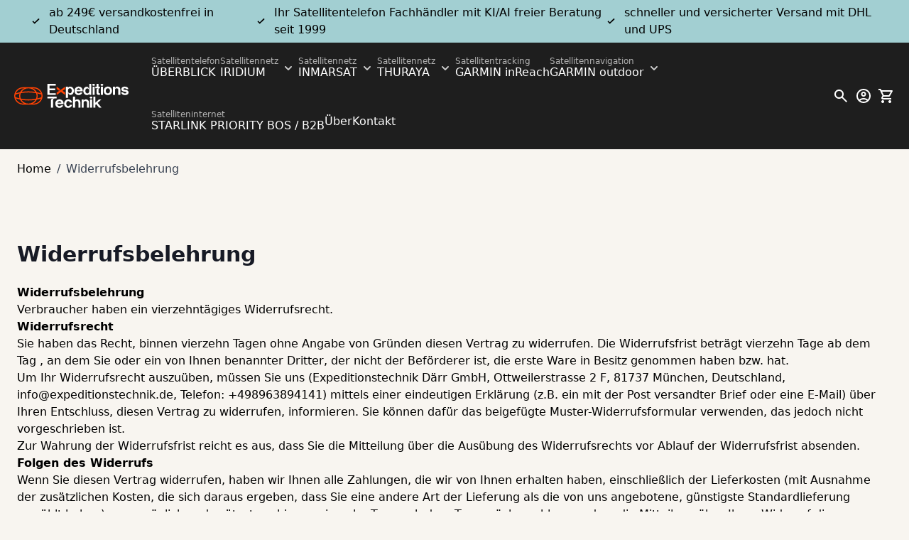

--- FILE ---
content_type: text/html; charset=UTF-8
request_url: https://www.expeditionstechnik.de/widerruf
body_size: 62182
content:
<!doctype html>
<html lang="de">
<head >
    <meta charset="utf-8"/>
<meta name="title" content="Widerrufsbelehrung der Expeditionstechnik Därr GmbH  - Ihrem Spezialisten für Satellitentelefone"/>
<meta name="description" content="Hier finden Sie die Widerrufsbelehrung  der Expeditionstechnik Därr GmbH, Ihrem Spezialisten für Satellitenkommunikation "/>
<meta name="keywords" content="Widerrufsbelehrung Satellitentelefon, Satellitentelefon, Iridium, Inmarsat, Thuraya"/>
<meta name="robots" content="INDEX,FOLLOW"/>
<meta name="viewport" content="width=device-width, initial-scale=1"/>
<title>Widerrufsbelehrung der Expeditionstechnik Därr GmbH  - Ihrem Spezialisten für Satellitentelefone</title>
<link  rel="stylesheet" type="text/css"  media="all" href="https://www.expeditionstechnik.de/static/version1767339378/_cache/merged/d3e6c8e1f38a99feda7b1137eddedf12.min.css" />
<link  rel="icon" type="image/x-icon" href="https://www.expeditionstechnik.de/media/favicon/stores/1/et_favicon.png" />
<link  rel="shortcut icon" type="image/x-icon" href="https://www.expeditionstechnik.de/media/favicon/stores/1/et_favicon.png" />
<meta name="p:domain_verify" content="dgWNmSRBjWYCxOfjf9aW81mpt0C4MSJK"/>
<meta name="google-site-verification" content="25UjntFS5sc2YT-vuYeiR0kbYPdCWjdQRbmUhFBLwGU" />
<meta name="google-site-verification" content="5XTzL-fiv5LepteRcGgVD7Rmrcg2hBWHeBLFNaVnljs" />

<link rel="preconnect" href="https://www.google-analytics.com" crossorigin>
<link rel="preconnect" href="https://www.googletagmanager.com" crossorigin>
<link rel="preconnect" href="https://googleads.g.doubleclick.net" crossorigin>
<link rel="preconnect" href="https://privacy-proxy.usercentrics.eu" crossorigin>

 <link rel="preconnect" href="https://privacy-proxy.usercentrics.eu">    <link rel="preload" href="https://privacy-proxy.usercentrics.eu/latest/uc-block.bundle.js" as="script">        

<!-- GOOGLE CONSENT MODE INTEGRATION -->

<!-- END OF GOOGLE CONSENT MODE INTEGRATION -->            
<!-- Google Tag Manager by MagePal -->


<!-- End Google Tag Manager by MagePal -->
    



    <!-- BEGIN GOOGLE ANALYTICS 4 CODE -->
    
    <!-- END GOOGLE ANALYTICS 4 CODE -->

</head>
<body id="html-body" class="cms-widerruf cms-page-view page-layout-1column">

<!-- Google Tag Manager by MagePal -->
<noscript><iframe src="//www.googletagmanager.com/ns.html?id=GTM-TCCZV4T"
height="0" width="0" style="display:none;visibility:hidden"></iframe></noscript>
<!-- End Google Tag Manager by MagePal -->

<!-- Start DataLayer by MagePal -->

<!-- Start DataLayer by MagePal  -->
<input name="form_key" type="hidden" value="dJK4F54LpyTCQHql" />
    <noscript>
        <section class="message global noscript border-b-2 border-blue-500 bg-blue-50 shadow-none m-0 px-0 rounded-none font-normal">
            <div class="container text-center">
                <p>
                    <strong>JavaScript scheint in Ihrem Browser deaktiviert zu sein.</strong>
                    <span>
                        Um unsere Website in bester Weise zu erfahren, aktivieren Sie Javascript in Ihrem Browser.                    </span>
                </p>
            </div>
        </section>
    </noscript>



<div class="widget block block-static-block">
    </div>
<div class="page-wrapper"><header class="page-header sticky top-0 z-50"><a class="action skip sr-only focus:not-sr-only focus:absolute focus:z-40 focus:bg-white
   contentarea"
   href="#contentarea">
    <span>
        Direkt zum Inhalt    </span>
</a>

<div id="header"
     class="relative z-30 w-full"
     x-data="initHeader()"
     @private-content-loaded.window="getData(event.detail.data)"
     @resize.window="isMobileScreen()"
>
    <div class="flex justify-evenly py-1.5 px-5 md:px-10 bg-cyan">
        <span class="hidden xl:flex items-center">
            <svg class="w-6 h-6 mr-2 text-green-900">
                <use href="#checkmark"/>
            </svg>
            ab 249€ versandkostenfrei in Deutschland        </span>
        <span class="flex items-center">
            <svg class="w-6 h-6 mr-2 text-green-900">
                <use href="#checkmark"/>
            </svg>
            Ihr Satellitentelefon Fachhändler mit KI/AI freier Beratung seit 1999        </span>
        <span class="hidden md:flex items-center">
            <svg class="w-6 h-6 mr-2 text-green-900">
                <use href="#checkmark"/>
            </svg>
            schneller und versicherter Versand mit DHL und UPS        </span>
    </div>
    <div class="flex flex-wrap lg:flex-nowrap items-center justify-between w-full px-5 mx-auto mt-0 bg-greyscale-95">
        <div class="hidden lg:inline-block">
            <div class="w-full sm:w-auto">
    <a
        class="flex items-center justify-center text-xl font-medium tracking-wide text-gray-800
            no-underline hover:no-underline font-title"
        href="https://www.expeditionstechnik.de/"
        aria-label="Go&#x20;to&#x20;Home&#x20;page"
    >
        <img
            src="https://www.expeditionstechnik.de/static/version1767339378/frontend/Expeditionstechnik/default/de_DE/images/logo.svg"
            alt="Satellitentelefon&#x20;vom&#x20;Profi&#x20;seit&#x20;1999&#x20;kaufen&#x20;&amp;&#x20;mieten"
            width="184"            height="40"        />
            </a>
</div>
        </div>

        <!--Main Navigation-->
        <div
    class="flex items-center lg:hidden"
    x-data="initMenuMobile_69727e96e63b1()"
    @load.window="setActiveMenu($root)"
>
    <nav
        @keydown.window.escape="closeMenu()"
        class="z-20 navigation w-12 h-12 text-white"
        aria-label="Site&#x20;navigation"
        role="navigation"
    >
        <!-- mobile -->
        <button
            x-ref="mobileMenuTrigger"
            @click="openMenu()"
            :class="{'overflow-x-hidden overflow-y-auto fixed top-0 left-0 w-full' : open}"
            type="button"
            aria-label="Open&#x20;menu"
            aria-haspopup="menu"
            :aria-expanded="open"
            :hidden="open"
        >
            <svg xmlns="http://www.w3.org/2000/svg" fill="none" viewBox="0 0 24 24" stroke-width="2" stroke="currentColor" class="p-3 mr-4 stroke-white" width="48" height="48" :class="{ 'hidden' : open, 'block': !open }" aria-hidden="true">
  <path stroke-linecap="round" stroke-linejoin="round" d="M4 6h16M4 12h16M4 18h16"/>
</svg>
        </button>
        <div
            x-init="setHeight()"
            @resize.window="setHeight()"
            x-ref="mobileMenuNavLinks"
            class="fixed top-0 right-0 w-full hidden flex-col p-6 bg-greyscale-95 overflow-y-scroll overflow-x-hidden"
            :class="{ 'flex': open, 'hidden': !open }"
            :aria-hidden="open ? 'false' : 'true'"
            role="dialog"
            aria-modal="true"
        >
            <div class="flex justify-between items-center">
                <button
                    @click="closeMenu()"
                    aria-label="Close&#x20;menu"
                    type="button"
                >
                    <svg class="w-6 h-6">
                        <use href="#close-icon"/>
                    </svg>
                </button>
                <div class="w-full sm:w-auto">
    <a
        class="flex items-center justify-center text-xl font-medium tracking-wide text-gray-800
            no-underline hover:no-underline font-title"
        href="https://www.expeditionstechnik.de/"
        aria-label="Go&#x20;to&#x20;Home&#x20;page"
    >
        <img
            src="https://www.expeditionstechnik.de/static/version1767339378/frontend/Expeditionstechnik/default/de_DE/images/logo.svg"
            alt="Satellitentelefon&#x20;vom&#x20;Profi&#x20;seit&#x20;1999&#x20;kaufen&#x20;&amp;&#x20;mieten"
            width="138"            height="30"        />
            </a>
</div>
                <!--Search Icon-->
                <button
                    class="rounded p-1"
                    @click.prevent="
                    searchOpen = !searchOpen;
                    $dispatch('search-open');
                "
                    aria-label="Toggle&#x20;search&#x20;form"
                    aria-haspopup="true"
                    :aria-expanded="searchOpen"
                    x-ref="searchButton"
                >
                    <svg class="w-6 h-6">
                        <use href="#search-icon"/>
                    </svg>
                </button>
            </div>
            <div
                class="border-t border-greyscale-70 flex flex-col gap-y-1 mt-10"
                aria-label="Site&#x20;navigation&#x20;links"
            >
                                    <div
                        data-child-id="category-node-36-main"
                        class="level-0"
                    >
                        <div
                            class="flex items-center transition-transform duration-150 ease-in-out transform"
                            :class="{
                            '-translate-x-full' : mobilePanelActiveId,
                            'translate-x-0' : !mobilePanelActiveId
                        }"
                        >
                            <div class="flex flex-col justify-center w-full py-4 border-b border-greyscale-70">
                                <span class="text-xs text-greyscale-30">Satellitentelefon</span>
                                <a
                                    class="cursor-pointer level-0 mt-1 text-lg font-medium"
                                    href="https://www.expeditionstechnik.de/satellitenkommunikation.html"
                                    title="&#xDC;BERBLICK"
                                >
                                    ÜBERBLICK                                </a>
                            </div>
                                                    </div>
                                            </div>
                                    <div
                        data-child-id="category-node-37-main"
                        class="level-0"
                    >
                        <div
                            class="flex items-center transition-transform duration-150 ease-in-out transform"
                            :class="{
                            '-translate-x-full' : mobilePanelActiveId,
                            'translate-x-0' : !mobilePanelActiveId
                        }"
                        >
                            <div class="flex flex-col justify-center w-full py-4 border-b border-greyscale-70">
                                <span class="text-xs text-greyscale-30">Satellitennetz</span>
                                <a
                                    class="cursor-pointer level-0 mt-1 text-lg font-medium"
                                    href="https://www.expeditionstechnik.de/iridium.html"
                                    title="IRIDIUM"
                                >
                                    IRIDIUM                                </a>
                            </div>
                                                            <button
                                    @click="openSubcategory('category-node-37')"
                                    class="absolute right-0 flex items-center justify-end cursor-pointer pl-10 h-full"
                                    aria-label="Open&#x20;IRIDIUM&#x20;subcategories"
                                    aria-haspopup="true"
                                    :aria-expanded="mobilePanelActiveId === 'category-node-37'"
                                >
                                    <svg class="w-8 h-8 fill-orange-40">
                                        <use href="#chevron-right"/>
                                    </svg>
                                </button>
                                                    </div>
                                                    <div
                                x-init="setHeight()"
                                @resize.window="setHeight()"
                                data-child-id="category-node-37"
                                class="fixed top-0 right-0 w-full z-50 hidden flex-col p-6 bg-greyscale-95 overflow-y-scroll overflow-x-hidden"
                                :class="{
                                'hidden': mobilePanelActiveId !== 'category-node-37'
                            }"
                            >
                                <div class="flex justify-between items-center">
                                    <button
                                        @click="closeMenu()"
                                        aria-label="Close&#x20;menu"
                                        type="button"
                                    >
                                        <svg class="w-6 h-6">
                                            <use href="#close-icon"/>
                                        </svg>
                                    </button>
                                    <div class="w-full sm:w-auto">
    <a
        class="flex items-center justify-center text-xl font-medium tracking-wide text-gray-800
            no-underline hover:no-underline font-title"
        href="https://www.expeditionstechnik.de/"
        aria-label="Go&#x20;to&#x20;Home&#x20;page"
    >
        <img
            src="https://www.expeditionstechnik.de/static/version1767339378/frontend/Expeditionstechnik/default/de_DE/images/logo.svg"
            alt="Satellitentelefon&#x20;vom&#x20;Profi&#x20;seit&#x20;1999&#x20;kaufen&#x20;&amp;&#x20;mieten"
            width="138"            height="30"        />
            </a>
</div>
                                    <button
                                        class="rounded p-1"
                                        @click.prevent="
                                            searchOpen = !searchOpen;
                                            $dispatch('search-open');
                                        "
                                        aria-label="Toggle&#x20;search&#x20;form"
                                        aria-haspopup="true"
                                        :aria-expanded="searchOpen"
                                        x-ref="searchButton"
                                    >
                                        <svg class="w-6 h-6">
                                            <use href="#search-icon"/>
                                        </svg>
                                    </button>
                                </div>
                                <ul
                                    class="mt-16 transition-transform duration-200 ease-in-out translate-x-full transform"
                                    :class="{
                                    'translate-x-full' : mobilePanelActiveId !== 'category-node-37',
                                    'translate-x-0' : mobilePanelActiveId === 'category-node-37',
                                }"
                                    aria-label="Subcategories"
                                >
                                    <li>
                                        <button
                                            type="button"
                                            class="flex flex-start items-center py-4 cursor-pointer w-full border-b border-greyscale-70"
                                            @click="backToMainCategories('category-node-37-main')"
                                            aria-label="Back&#x20;to&#x20;main&#x20;categories"
                                        >
                                            <svg class="w-6 h-6 fill-orange-40">
                                                <use href="#left-arrow"/>
                                            </svg>
                                            <span class="flex-1 justify-center text-xs font-semibold">
                                                IRIDIUM                                            </span>
                                        </button>
                                    </li>
                                    <li>
                                        <a
                                            href="https://www.expeditionstechnik.de/iridium.html"
                                            title="IRIDIUM"
                                            class="flex items-center w-full py-4 border-b border-greyscale-70 cursor-pointer"
                                        >
                                        <span>
                                            Alle anzeigen                                        </span>
                                        </a>
                                    </li>
                                                                            <li>
                                            <a
                                                href="https://www.expeditionstechnik.de/iridium/iridium-satellitentelefon.html"
                                                title="Satellitentelefone"
                                                class="flex items-center w-full py-4 border-b cursor-pointer border-greyscale-70"
                                            >
                                            <span class="text-base">
                                                Satellitentelefone                                            </span>
                                            </a>
                                        </li>
                                                                            <li>
                                            <a
                                                href="https://www.expeditionstechnik.de/iridium/iridium-sim-und-prepaid-guthaben.html"
                                                title="SIM-Karten&#x20;und&#x20;Prepaid&#x20;Aufladungen"
                                                class="flex items-center w-full py-4 border-b cursor-pointer border-greyscale-70"
                                            >
                                            <span class="text-base">
                                                SIM-Karten und Prepaid Aufladungen                                            </span>
                                            </a>
                                        </li>
                                                                            <li>
                                            <a
                                                href="https://www.expeditionstechnik.de/iridium/iridium-zubehoer.html"
                                                title="Satellitentelefone&#x20;Zubeh&#xF6;r"
                                                class="flex items-center w-full py-4 border-b cursor-pointer border-greyscale-70"
                                            >
                                            <span class="text-base">
                                                Satellitentelefone Zubehör                                            </span>
                                            </a>
                                        </li>
                                                                            <li>
                                            <a
                                                href="https://www.expeditionstechnik.de/iridium/iridium-antennen.html"
                                                title="Antennen&#x20;und&#x20;Basisstationen"
                                                class="flex items-center w-full py-4 border-b cursor-pointer border-greyscale-70"
                                            >
                                            <span class="text-base">
                                                Antennen und Basisstationen                                            </span>
                                            </a>
                                        </li>
                                                                            <li>
                                            <a
                                                href="https://www.expeditionstechnik.de/iridium/iridium-certus-maritime-internet-und-telefon-auf-see.html"
                                                title="Marine&#x20;Certus&#x20;Satellitenterminals"
                                                class="flex items-center w-full py-4 border-b cursor-pointer border-greyscale-70"
                                            >
                                            <span class="text-base">
                                                Marine Certus Satellitenterminals                                            </span>
                                            </a>
                                        </li>
                                                                            <li>
                                            <a
                                                href="https://www.expeditionstechnik.de/iridium/iridium-certus-land-internet-und-telefon-an-land.html"
                                                title="Land&#x20;Certus&#x20;Satellitenterminals"
                                                class="flex items-center w-full py-4 border-b cursor-pointer border-greyscale-70"
                                            >
                                            <span class="text-base">
                                                Land Certus Satellitenterminals                                            </span>
                                            </a>
                                        </li>
                                                                    </ul>
                            </div>
                                            </div>
                                    <div
                        data-child-id="category-node-6-main"
                        class="level-0"
                    >
                        <div
                            class="flex items-center transition-transform duration-150 ease-in-out transform"
                            :class="{
                            '-translate-x-full' : mobilePanelActiveId,
                            'translate-x-0' : !mobilePanelActiveId
                        }"
                        >
                            <div class="flex flex-col justify-center w-full py-4 border-b border-greyscale-70">
                                <span class="text-xs text-greyscale-30">Satellitennetz</span>
                                <a
                                    class="cursor-pointer level-0 mt-1 text-lg font-medium"
                                    href="https://www.expeditionstechnik.de/inmarsat.html"
                                    title="INMARSAT"
                                >
                                    INMARSAT                                </a>
                            </div>
                                                            <button
                                    @click="openSubcategory('category-node-6')"
                                    class="absolute right-0 flex items-center justify-end cursor-pointer pl-10 h-full"
                                    aria-label="Open&#x20;INMARSAT&#x20;subcategories"
                                    aria-haspopup="true"
                                    :aria-expanded="mobilePanelActiveId === 'category-node-6'"
                                >
                                    <svg class="w-8 h-8 fill-orange-40">
                                        <use href="#chevron-right"/>
                                    </svg>
                                </button>
                                                    </div>
                                                    <div
                                x-init="setHeight()"
                                @resize.window="setHeight()"
                                data-child-id="category-node-6"
                                class="fixed top-0 right-0 w-full z-50 hidden flex-col p-6 bg-greyscale-95 overflow-y-scroll overflow-x-hidden"
                                :class="{
                                'hidden': mobilePanelActiveId !== 'category-node-6'
                            }"
                            >
                                <div class="flex justify-between items-center">
                                    <button
                                        @click="closeMenu()"
                                        aria-label="Close&#x20;menu"
                                        type="button"
                                    >
                                        <svg class="w-6 h-6">
                                            <use href="#close-icon"/>
                                        </svg>
                                    </button>
                                    <div class="w-full sm:w-auto">
    <a
        class="flex items-center justify-center text-xl font-medium tracking-wide text-gray-800
            no-underline hover:no-underline font-title"
        href="https://www.expeditionstechnik.de/"
        aria-label="Go&#x20;to&#x20;Home&#x20;page"
    >
        <img
            src="https://www.expeditionstechnik.de/static/version1767339378/frontend/Expeditionstechnik/default/de_DE/images/logo.svg"
            alt="Satellitentelefon&#x20;vom&#x20;Profi&#x20;seit&#x20;1999&#x20;kaufen&#x20;&amp;&#x20;mieten"
            width="138"            height="30"        />
            </a>
</div>
                                    <button
                                        class="rounded p-1"
                                        @click.prevent="
                                            searchOpen = !searchOpen;
                                            $dispatch('search-open');
                                        "
                                        aria-label="Toggle&#x20;search&#x20;form"
                                        aria-haspopup="true"
                                        :aria-expanded="searchOpen"
                                        x-ref="searchButton"
                                    >
                                        <svg class="w-6 h-6">
                                            <use href="#search-icon"/>
                                        </svg>
                                    </button>
                                </div>
                                <ul
                                    class="mt-16 transition-transform duration-200 ease-in-out translate-x-full transform"
                                    :class="{
                                    'translate-x-full' : mobilePanelActiveId !== 'category-node-6',
                                    'translate-x-0' : mobilePanelActiveId === 'category-node-6',
                                }"
                                    aria-label="Subcategories"
                                >
                                    <li>
                                        <button
                                            type="button"
                                            class="flex flex-start items-center py-4 cursor-pointer w-full border-b border-greyscale-70"
                                            @click="backToMainCategories('category-node-6-main')"
                                            aria-label="Back&#x20;to&#x20;main&#x20;categories"
                                        >
                                            <svg class="w-6 h-6 fill-orange-40">
                                                <use href="#left-arrow"/>
                                            </svg>
                                            <span class="flex-1 justify-center text-xs font-semibold">
                                                INMARSAT                                            </span>
                                        </button>
                                    </li>
                                    <li>
                                        <a
                                            href="https://www.expeditionstechnik.de/inmarsat.html"
                                            title="INMARSAT"
                                            class="flex items-center w-full py-4 border-b border-greyscale-70 cursor-pointer"
                                        >
                                        <span>
                                            Alle anzeigen                                        </span>
                                        </a>
                                    </li>
                                                                            <li>
                                            <a
                                                href="https://www.expeditionstechnik.de/inmarsat/inmarsat-isatphone-satellitentelefone-und-zubehor.html"
                                                title="IsatPhone&#x20;und&#x20;Zubeh&#xF6;r"
                                                class="flex items-center w-full py-4 border-b cursor-pointer border-greyscale-70"
                                            >
                                            <span class="text-base">
                                                IsatPhone und Zubehör                                            </span>
                                            </a>
                                        </li>
                                                                            <li>
                                            <a
                                                href="https://www.expeditionstechnik.de/inmarsat/isatphone-sim-karten-und-prepaid-guthaben.html"
                                                title="SIM-Karten&#x20;und&#x20;Prepaid&#x20;Aufladungen"
                                                class="flex items-center w-full py-4 border-b cursor-pointer border-greyscale-70"
                                            >
                                            <span class="text-base">
                                                SIM-Karten und Prepaid Aufladungen                                            </span>
                                            </a>
                                        </li>
                                                                            <li>
                                            <a
                                                href="https://www.expeditionstechnik.de/inmarsat/isatphone-antennen-und-basisstationen.html"
                                                title="Antennen&#x20;und&#x20;Basisstationen"
                                                class="flex items-center w-full py-4 border-b cursor-pointer border-greyscale-70"
                                            >
                                            <span class="text-base">
                                                Antennen und Basisstationen                                            </span>
                                            </a>
                                        </li>
                                                                            <li>
                                            <a
                                                href="https://www.expeditionstechnik.de/inmarsat/inmarsat-internet.html"
                                                title="Land&#x20;BGAN&#x20;Satellitenterminals&#x20;"
                                                class="flex items-center w-full py-4 border-b cursor-pointer border-greyscale-70"
                                            >
                                            <span class="text-base">
                                                Land BGAN Satellitenterminals                                             </span>
                                            </a>
                                        </li>
                                                                            <li>
                                            <a
                                                href="https://www.expeditionstechnik.de/inmarsat/inmarsat-internet-sim.html"
                                                title="Land&#x20;BGAN&#x20;Satellitenterminals&#x20;SIM-Karten&#x20;und&#x20;Prepaid&#x20;Aufladungen"
                                                class="flex items-center w-full py-4 border-b cursor-pointer border-greyscale-70"
                                            >
                                            <span class="text-base">
                                                Land BGAN Satellitenterminals SIM-Karten und Prepaid Aufladungen                                            </span>
                                            </a>
                                        </li>
                                                                            <li>
                                            <a
                                                href="https://www.expeditionstechnik.de/inmarsat/sprachverschlusselung.html"
                                                title="Sprachverschl&#xFC;sselung"
                                                class="flex items-center w-full py-4 border-b cursor-pointer border-greyscale-70"
                                            >
                                            <span class="text-base">
                                                Sprachverschlüsselung                                            </span>
                                            </a>
                                        </li>
                                                                    </ul>
                            </div>
                                            </div>
                                    <div
                        data-child-id="category-node-4-main"
                        class="level-0"
                    >
                        <div
                            class="flex items-center transition-transform duration-150 ease-in-out transform"
                            :class="{
                            '-translate-x-full' : mobilePanelActiveId,
                            'translate-x-0' : !mobilePanelActiveId
                        }"
                        >
                            <div class="flex flex-col justify-center w-full py-4 border-b border-greyscale-70">
                                <span class="text-xs text-greyscale-30">Satellitennetz</span>
                                <a
                                    class="cursor-pointer level-0 mt-1 text-lg font-medium"
                                    href="https://www.expeditionstechnik.de/thuraya.html"
                                    title="THURAYA"
                                >
                                    THURAYA                                </a>
                            </div>
                                                            <button
                                    @click="openSubcategory('category-node-4')"
                                    class="absolute right-0 flex items-center justify-end cursor-pointer pl-10 h-full"
                                    aria-label="Open&#x20;THURAYA&#x20;subcategories"
                                    aria-haspopup="true"
                                    :aria-expanded="mobilePanelActiveId === 'category-node-4'"
                                >
                                    <svg class="w-8 h-8 fill-orange-40">
                                        <use href="#chevron-right"/>
                                    </svg>
                                </button>
                                                    </div>
                                                    <div
                                x-init="setHeight()"
                                @resize.window="setHeight()"
                                data-child-id="category-node-4"
                                class="fixed top-0 right-0 w-full z-50 hidden flex-col p-6 bg-greyscale-95 overflow-y-scroll overflow-x-hidden"
                                :class="{
                                'hidden': mobilePanelActiveId !== 'category-node-4'
                            }"
                            >
                                <div class="flex justify-between items-center">
                                    <button
                                        @click="closeMenu()"
                                        aria-label="Close&#x20;menu"
                                        type="button"
                                    >
                                        <svg class="w-6 h-6">
                                            <use href="#close-icon"/>
                                        </svg>
                                    </button>
                                    <div class="w-full sm:w-auto">
    <a
        class="flex items-center justify-center text-xl font-medium tracking-wide text-gray-800
            no-underline hover:no-underline font-title"
        href="https://www.expeditionstechnik.de/"
        aria-label="Go&#x20;to&#x20;Home&#x20;page"
    >
        <img
            src="https://www.expeditionstechnik.de/static/version1767339378/frontend/Expeditionstechnik/default/de_DE/images/logo.svg"
            alt="Satellitentelefon&#x20;vom&#x20;Profi&#x20;seit&#x20;1999&#x20;kaufen&#x20;&amp;&#x20;mieten"
            width="138"            height="30"        />
            </a>
</div>
                                    <button
                                        class="rounded p-1"
                                        @click.prevent="
                                            searchOpen = !searchOpen;
                                            $dispatch('search-open');
                                        "
                                        aria-label="Toggle&#x20;search&#x20;form"
                                        aria-haspopup="true"
                                        :aria-expanded="searchOpen"
                                        x-ref="searchButton"
                                    >
                                        <svg class="w-6 h-6">
                                            <use href="#search-icon"/>
                                        </svg>
                                    </button>
                                </div>
                                <ul
                                    class="mt-16 transition-transform duration-200 ease-in-out translate-x-full transform"
                                    :class="{
                                    'translate-x-full' : mobilePanelActiveId !== 'category-node-4',
                                    'translate-x-0' : mobilePanelActiveId === 'category-node-4',
                                }"
                                    aria-label="Subcategories"
                                >
                                    <li>
                                        <button
                                            type="button"
                                            class="flex flex-start items-center py-4 cursor-pointer w-full border-b border-greyscale-70"
                                            @click="backToMainCategories('category-node-4-main')"
                                            aria-label="Back&#x20;to&#x20;main&#x20;categories"
                                        >
                                            <svg class="w-6 h-6 fill-orange-40">
                                                <use href="#left-arrow"/>
                                            </svg>
                                            <span class="flex-1 justify-center text-xs font-semibold">
                                                THURAYA                                            </span>
                                        </button>
                                    </li>
                                    <li>
                                        <a
                                            href="https://www.expeditionstechnik.de/thuraya.html"
                                            title="THURAYA"
                                            class="flex items-center w-full py-4 border-b border-greyscale-70 cursor-pointer"
                                        >
                                        <span>
                                            Alle anzeigen                                        </span>
                                        </a>
                                    </li>
                                                                            <li>
                                            <a
                                                href="https://www.expeditionstechnik.de/thuraya/thuraya-satellitentelefon.html"
                                                title="Satellitentelefone"
                                                class="flex items-center w-full py-4 border-b cursor-pointer border-greyscale-70"
                                            >
                                            <span class="text-base">
                                                Satellitentelefone                                            </span>
                                            </a>
                                        </li>
                                                                            <li>
                                            <a
                                                href="https://www.expeditionstechnik.de/thuraya/thuraya-sim-karten-und-prepaid-guthaben.html"
                                                title="SIM-Karten&#x20;und&#x20;Prepaid&#x20;Aufladungen"
                                                class="flex items-center w-full py-4 border-b cursor-pointer border-greyscale-70"
                                            >
                                            <span class="text-base">
                                                SIM-Karten und Prepaid Aufladungen                                            </span>
                                            </a>
                                        </li>
                                                                            <li>
                                            <a
                                                href="https://www.expeditionstechnik.de/thuraya/thuraya-zubehoer.html"
                                                title="Zubeh&#xF6;r"
                                                class="flex items-center w-full py-4 border-b cursor-pointer border-greyscale-70"
                                            >
                                            <span class="text-base">
                                                Zubehör                                            </span>
                                            </a>
                                        </li>
                                                                            <li>
                                            <a
                                                href="https://www.expeditionstechnik.de/thuraya/thuraya-antennen-und-basisstationen.html"
                                                title="Antennen&#x20;und&#x20;Basisstationen"
                                                class="flex items-center w-full py-4 border-b cursor-pointer border-greyscale-70"
                                            >
                                            <span class="text-base">
                                                Antennen und Basisstationen                                            </span>
                                            </a>
                                        </li>
                                                                            <li>
                                            <a
                                                href="https://www.expeditionstechnik.de/thuraya/thuraya-internet.html"
                                                title="Land&#x20;Satellitenterminals"
                                                class="flex items-center w-full py-4 border-b cursor-pointer border-greyscale-70"
                                            >
                                            <span class="text-base">
                                                Land Satellitenterminals                                            </span>
                                            </a>
                                        </li>
                                                                    </ul>
                            </div>
                                            </div>
                                    <div
                        data-child-id="category-node-8-main"
                        class="level-0"
                    >
                        <div
                            class="flex items-center transition-transform duration-150 ease-in-out transform"
                            :class="{
                            '-translate-x-full' : mobilePanelActiveId,
                            'translate-x-0' : !mobilePanelActiveId
                        }"
                        >
                            <div class="flex flex-col justify-center w-full py-4 border-b border-greyscale-70">
                                <span class="text-xs text-greyscale-30">Satellitentracking</span>
                                <a
                                    class="cursor-pointer level-0 mt-1 text-lg font-medium"
                                    href="https://www.expeditionstechnik.de/satelliten-tracking.html"
                                    title="GARMIN&#x20;inReach"
                                >
                                    GARMIN inReach                                </a>
                            </div>
                                                    </div>
                                            </div>
                                    <div
                        data-child-id="category-node-28-main"
                        class="level-0"
                    >
                        <div
                            class="flex items-center transition-transform duration-150 ease-in-out transform"
                            :class="{
                            '-translate-x-full' : mobilePanelActiveId,
                            'translate-x-0' : !mobilePanelActiveId
                        }"
                        >
                            <div class="flex flex-col justify-center w-full py-4 border-b border-greyscale-70">
                                <span class="text-xs text-greyscale-30">Satellitennavigation</span>
                                <a
                                    class="cursor-pointer level-0 mt-1 text-lg font-medium"
                                    href="https://www.expeditionstechnik.de/garmin.html"
                                    title="GARMIN&#x20;outdoor"
                                >
                                    GARMIN outdoor                                </a>
                            </div>
                                                            <button
                                    @click="openSubcategory('category-node-28')"
                                    class="absolute right-0 flex items-center justify-end cursor-pointer pl-10 h-full"
                                    aria-label="Open&#x20;GARMIN&#x20;outdoor&#x20;subcategories"
                                    aria-haspopup="true"
                                    :aria-expanded="mobilePanelActiveId === 'category-node-28'"
                                >
                                    <svg class="w-8 h-8 fill-orange-40">
                                        <use href="#chevron-right"/>
                                    </svg>
                                </button>
                                                    </div>
                                                    <div
                                x-init="setHeight()"
                                @resize.window="setHeight()"
                                data-child-id="category-node-28"
                                class="fixed top-0 right-0 w-full z-50 hidden flex-col p-6 bg-greyscale-95 overflow-y-scroll overflow-x-hidden"
                                :class="{
                                'hidden': mobilePanelActiveId !== 'category-node-28'
                            }"
                            >
                                <div class="flex justify-between items-center">
                                    <button
                                        @click="closeMenu()"
                                        aria-label="Close&#x20;menu"
                                        type="button"
                                    >
                                        <svg class="w-6 h-6">
                                            <use href="#close-icon"/>
                                        </svg>
                                    </button>
                                    <div class="w-full sm:w-auto">
    <a
        class="flex items-center justify-center text-xl font-medium tracking-wide text-gray-800
            no-underline hover:no-underline font-title"
        href="https://www.expeditionstechnik.de/"
        aria-label="Go&#x20;to&#x20;Home&#x20;page"
    >
        <img
            src="https://www.expeditionstechnik.de/static/version1767339378/frontend/Expeditionstechnik/default/de_DE/images/logo.svg"
            alt="Satellitentelefon&#x20;vom&#x20;Profi&#x20;seit&#x20;1999&#x20;kaufen&#x20;&amp;&#x20;mieten"
            width="138"            height="30"        />
            </a>
</div>
                                    <button
                                        class="rounded p-1"
                                        @click.prevent="
                                            searchOpen = !searchOpen;
                                            $dispatch('search-open');
                                        "
                                        aria-label="Toggle&#x20;search&#x20;form"
                                        aria-haspopup="true"
                                        :aria-expanded="searchOpen"
                                        x-ref="searchButton"
                                    >
                                        <svg class="w-6 h-6">
                                            <use href="#search-icon"/>
                                        </svg>
                                    </button>
                                </div>
                                <ul
                                    class="mt-16 transition-transform duration-200 ease-in-out translate-x-full transform"
                                    :class="{
                                    'translate-x-full' : mobilePanelActiveId !== 'category-node-28',
                                    'translate-x-0' : mobilePanelActiveId === 'category-node-28',
                                }"
                                    aria-label="Subcategories"
                                >
                                    <li>
                                        <button
                                            type="button"
                                            class="flex flex-start items-center py-4 cursor-pointer w-full border-b border-greyscale-70"
                                            @click="backToMainCategories('category-node-28-main')"
                                            aria-label="Back&#x20;to&#x20;main&#x20;categories"
                                        >
                                            <svg class="w-6 h-6 fill-orange-40">
                                                <use href="#left-arrow"/>
                                            </svg>
                                            <span class="flex-1 justify-center text-xs font-semibold">
                                                GARMIN outdoor                                            </span>
                                        </button>
                                    </li>
                                    <li>
                                        <a
                                            href="https://www.expeditionstechnik.de/garmin.html"
                                            title="GARMIN&#x20;outdoor"
                                            class="flex items-center w-full py-4 border-b border-greyscale-70 cursor-pointer"
                                        >
                                        <span>
                                            Alle anzeigen                                        </span>
                                        </a>
                                    </li>
                                                                            <li>
                                            <a
                                                href="https://www.expeditionstechnik.de/garmin/garmin-gps.html"
                                                title="GPS&#x20;Ger&#xE4;te"
                                                class="flex items-center w-full py-4 border-b cursor-pointer border-greyscale-70"
                                            >
                                            <span class="text-base">
                                                GPS Geräte                                            </span>
                                            </a>
                                        </li>
                                                                            <li>
                                            <a
                                                href="https://www.expeditionstechnik.de/garmin/garmin-karten.html"
                                                title="GPS&#x20;Karten"
                                                class="flex items-center w-full py-4 border-b cursor-pointer border-greyscale-70"
                                            >
                                            <span class="text-base">
                                                GPS Karten                                            </span>
                                            </a>
                                        </li>
                                                                            <li>
                                            <a
                                                href="https://www.expeditionstechnik.de/garmin/garmin-gps-gerate-zubehor.html"
                                                title="Zubeh&#xF6;r"
                                                class="flex items-center w-full py-4 border-b cursor-pointer border-greyscale-70"
                                            >
                                            <span class="text-base">
                                                Zubehör                                            </span>
                                            </a>
                                        </li>
                                                                    </ul>
                            </div>
                                            </div>
                                    <div
                        data-child-id="category-node-42-main"
                        class="level-0"
                    >
                        <div
                            class="flex items-center transition-transform duration-150 ease-in-out transform"
                            :class="{
                            '-translate-x-full' : mobilePanelActiveId,
                            'translate-x-0' : !mobilePanelActiveId
                        }"
                        >
                            <div class="flex flex-col justify-center w-full py-4 border-b border-greyscale-70">
                                <span class="text-xs text-greyscale-30">Satelliteninternet</span>
                                <a
                                    class="cursor-pointer level-0 mt-1 text-lg font-medium"
                                    href="https://www.expeditionstechnik.de/catalog/category/view/s/starlink-priority-bos-b2b/id/42/"
                                    title="STARLINK&#x20;PRIORITY&#x20;BOS&#x20;&#x2F;&#x20;B2B"
                                >
                                    STARLINK PRIORITY BOS / B2B                                </a>
                            </div>
                                                    </div>
                                            </div>
                            </div>
            <div class="topmenu-mobile-nav-additional text-white">
                <style>.cmsb49-my-4 {
margin-top: 1rem;
margin-bottom: 1rem
}
.cmsb49-text-xs {
font-size: 0.875rem;
line-height: 1.563rem
}
.cmsb49-no-underline {
text-decoration-line: none
}
.cmsb49-hover\:underline:hover {
text-decoration-line: underline
}</style>
<div data-content-type="html" data-appearance="default" data-element="main" data-decoded="true"><div>
<div class="cmsb49-my-4 cmsb49-text-xs"><a class="cmsb49-no-underline cmsb49-hover:underline" href="https://www.expeditionstechnik.de/about-us/">Über uns</a></div>
<div class="cmsb49-my-4 cmsb49-text-xs"><a class="cmsb49-no-underline cmsb49-hover:underline" href="https://www.expeditionstechnik.de/contact/">Kontakt</a></div>
</div></div>            </div>
            <div class="flex flex-col flex-1 justify-end">
                <style>.cmsb47-mb-2 {
margin-bottom: 0.5rem
}
.cmsb47-text-xs {
font-size: 0.875rem;
line-height: 1.563rem
}</style>
<div data-content-type="html" data-appearance="default" data-element="main" data-decoded="true"><ul>
                <li class="cmsb47-text-xs cmsb47-mb-2">Mo.-Fr. 10–13 Uhr und Mo.-Do. 14-16 Uhr</li>
                <li class="cmsb47-text-xs cmsb47-mb-2"><a href="tel:+49(0)89-63894141">+49(0)89-63894141</a></li>
                <li class="cmsb47-text-xs"><a href="mailto:info@expeditionstechnik.de"}}">info@expeditionstechnik.de</a></li>
            </ul></div>            </div>
        </div>
    </nav>
    <div class="inline-block lg:hidden">
        <div class="w-full sm:w-auto">
    <a
        class="flex items-center justify-center text-xl font-medium tracking-wide text-gray-800
            no-underline hover:no-underline font-title"
        href="https://www.expeditionstechnik.de/"
        aria-label="Go&#x20;to&#x20;Home&#x20;page"
    >
        <img
            src="https://www.expeditionstechnik.de/static/version1767339378/frontend/Expeditionstechnik/default/de_DE/images/logo.svg"
            alt="Satellitentelefon&#x20;vom&#x20;Profi&#x20;seit&#x20;1999&#x20;kaufen&#x20;&amp;&#x20;mieten"
            width="138"            height="30"        />
            </a>
</div>
    </div>
</div>

<div x-data="initMenuDesktop_69727e96eec9d()"
     class="z-20 navigation hidden lg:flex"
>
    <!-- desktop -->
    <div x-ref="nav-desktop"
         @load.window="setActiveMenu($root)"
         class="hidden lg:block lg:px-8"
    >
        <nav
            class="relative"
            aria-label="Main&#x20;menu"
        >
            <div class="flex justify-start flex-wrap gap-x-7 items-center">
                                    <div class="relative level-0 border-b-3 border-transparent hover:border-cyan data-[active]:border-cyan py-5"
                        @mouseenter="hoverPanelActiveId = 'category-node-36'; searchOpen = false;"
                        @mouseleave="hoverPanelActiveId = 0;"
                        @keyup.escape="hoverPanelActiveId = 0"
                    >
                        <span class="flex items-center text-md">
                            <div class="flex flex-col justify-center w-full">
                                <span class="text-xxs text-greyscale-30 leading-3">Satellitentelefon</span>
                                <div class="flex items-center">
                                    <a class="text-base-s text-white level-0 font-medium leading-5"
                                       href="https://www.expeditionstechnik.de/satellitenkommunikation.html"
                                       title="&#xDC;BERBLICK"
                                       @focus="hoverPanelActiveId = 0"
                                    >
                                        ÜBERBLICK                                    </a>
                                </div>
                            </div>
                                                    </span>
                                            </div>
                                    <div class="relative level-0 border-b-3 border-transparent hover:border-cyan data-[active]:border-cyan py-5"
                        @mouseenter="hoverPanelActiveId = 'category-node-37'; searchOpen = false;"
                        @mouseleave="hoverPanelActiveId = 0;"
                        @keyup.escape="hoverPanelActiveId = 0"
                    >
                        <span class="flex items-center text-md">
                            <div class="flex flex-col justify-center w-full">
                                <span class="text-xxs text-greyscale-30 leading-3">Satellitennetz</span>
                                <div class="flex items-center">
                                    <a class="text-base-s text-white level-0 font-medium leading-5"
                                       href="https://www.expeditionstechnik.de/iridium.html"
                                       title="IRIDIUM"
                                       @focus="hoverPanelActiveId = 0"
                                    >
                                        IRIDIUM                                    </a>
                                </div>
                            </div>
                                                            <button
                                    type="button"
                                    data-sr-button-id="category-node-37"
                                    :aria-expanded="hoverPanelActiveId === 'category-node-37' ? 'true' : 'false'"
                                    @click="openMenuOnClick('category-node-37')"
                                    class="rounded p-1 text-gray-500"
                                >
                                    <svg xmlns="http://www.w3.org/2000/svg" viewBox="0 0 20 20" fill="currentColor" class="flex self-center h-5 w-5 text-greyscale-20" width="25" height="25" aria-hidden="true">
  <path fill-rule="evenodd" d="M5.293 7.293a1 1 0 011.414 0L10 10.586l3.293-3.293a1 1 0 111.414 1.414l-4 4a1 1 0 01-1.414 0l-4-4a1 1 0 010-1.414z" clip-rule="evenodd"/>
</svg>
                                    <span class="sr-only">
                                        Show submenu for IRIDIUM category                                    </span>
                                </button>
                                                    </span>
                                                    <ul
                                class="absolute top-full z-10 hidden px-6 py-4 pt-12 -ml-6 mt-[3px] shadow-lg bg-greyscale-95 text-white"
                                :class="{
                                    'hidden' : hoverPanelActiveId !== 'category-node-37',
                                    'block' : hoverPanelActiveId === 'category-node-37'
                                }"
                            >
                                                                    <li>
                                        <a href="https://www.expeditionstechnik.de/iridium/iridium-satellitentelefon.html"
                                           title="Satellitentelefone"
                                           class="block w-full px-3 py-4 my-1 whitespace-nowrap first:mt-0 hover:underline aria-[current=page]:underline decoration-cyan underline-offset-8"
                                           @keyup.escape="$nextTick(() => document.querySelector('[data-sr-button-id=category\u002Dnode\u002D37]').focus())"
                                        >
                                            <span class="text-base">
                                                Satellitentelefone                                            </span>
                                        </a>
                                    </li>
                                                                    <li>
                                        <a href="https://www.expeditionstechnik.de/iridium/iridium-sim-und-prepaid-guthaben.html"
                                           title="SIM-Karten&#x20;und&#x20;Prepaid&#x20;Aufladungen"
                                           class="block w-full px-3 py-4 my-1 whitespace-nowrap first:mt-0 hover:underline aria-[current=page]:underline decoration-cyan underline-offset-8"
                                           @keyup.escape="$nextTick(() => document.querySelector('[data-sr-button-id=category\u002Dnode\u002D37]').focus())"
                                        >
                                            <span class="text-base">
                                                SIM-Karten und Prepaid Aufladungen                                            </span>
                                        </a>
                                    </li>
                                                                    <li>
                                        <a href="https://www.expeditionstechnik.de/iridium/iridium-zubehoer.html"
                                           title="Satellitentelefone&#x20;Zubeh&#xF6;r"
                                           class="block w-full px-3 py-4 my-1 whitespace-nowrap first:mt-0 hover:underline aria-[current=page]:underline decoration-cyan underline-offset-8"
                                           @keyup.escape="$nextTick(() => document.querySelector('[data-sr-button-id=category\u002Dnode\u002D37]').focus())"
                                        >
                                            <span class="text-base">
                                                Satellitentelefone Zubehör                                            </span>
                                        </a>
                                    </li>
                                                                    <li>
                                        <a href="https://www.expeditionstechnik.de/iridium/iridium-antennen.html"
                                           title="Antennen&#x20;und&#x20;Basisstationen"
                                           class="block w-full px-3 py-4 my-1 whitespace-nowrap first:mt-0 hover:underline aria-[current=page]:underline decoration-cyan underline-offset-8"
                                           @keyup.escape="$nextTick(() => document.querySelector('[data-sr-button-id=category\u002Dnode\u002D37]').focus())"
                                        >
                                            <span class="text-base">
                                                Antennen und Basisstationen                                            </span>
                                        </a>
                                    </li>
                                                                    <li>
                                        <a href="https://www.expeditionstechnik.de/iridium/iridium-certus-maritime-internet-und-telefon-auf-see.html"
                                           title="Marine&#x20;Certus&#x20;Satellitenterminals"
                                           class="block w-full px-3 py-4 my-1 whitespace-nowrap first:mt-0 hover:underline aria-[current=page]:underline decoration-cyan underline-offset-8"
                                           @keyup.escape="$nextTick(() => document.querySelector('[data-sr-button-id=category\u002Dnode\u002D37]').focus())"
                                        >
                                            <span class="text-base">
                                                Marine Certus Satellitenterminals                                            </span>
                                        </a>
                                    </li>
                                                                    <li>
                                        <a href="https://www.expeditionstechnik.de/iridium/iridium-certus-land-internet-und-telefon-an-land.html"
                                           title="Land&#x20;Certus&#x20;Satellitenterminals"
                                           class="block w-full px-3 py-4 my-1 whitespace-nowrap first:mt-0 hover:underline aria-[current=page]:underline decoration-cyan underline-offset-8"
                                           @keyup.escape="$nextTick(() => document.querySelector('[data-sr-button-id=category\u002Dnode\u002D37]').focus())"
                                        >
                                            <span class="text-base">
                                                Land Certus Satellitenterminals                                            </span>
                                        </a>
                                    </li>
                                                            </ul>
                                            </div>
                                    <div class="relative level-0 border-b-3 border-transparent hover:border-cyan data-[active]:border-cyan py-5"
                        @mouseenter="hoverPanelActiveId = 'category-node-6'; searchOpen = false;"
                        @mouseleave="hoverPanelActiveId = 0;"
                        @keyup.escape="hoverPanelActiveId = 0"
                    >
                        <span class="flex items-center text-md">
                            <div class="flex flex-col justify-center w-full">
                                <span class="text-xxs text-greyscale-30 leading-3">Satellitennetz</span>
                                <div class="flex items-center">
                                    <a class="text-base-s text-white level-0 font-medium leading-5"
                                       href="https://www.expeditionstechnik.de/inmarsat.html"
                                       title="INMARSAT"
                                       @focus="hoverPanelActiveId = 0"
                                    >
                                        INMARSAT                                    </a>
                                </div>
                            </div>
                                                            <button
                                    type="button"
                                    data-sr-button-id="category-node-6"
                                    :aria-expanded="hoverPanelActiveId === 'category-node-6' ? 'true' : 'false'"
                                    @click="openMenuOnClick('category-node-6')"
                                    class="rounded p-1 text-gray-500"
                                >
                                    <svg xmlns="http://www.w3.org/2000/svg" viewBox="0 0 20 20" fill="currentColor" class="flex self-center h-5 w-5 text-greyscale-20" width="25" height="25" aria-hidden="true">
  <path fill-rule="evenodd" d="M5.293 7.293a1 1 0 011.414 0L10 10.586l3.293-3.293a1 1 0 111.414 1.414l-4 4a1 1 0 01-1.414 0l-4-4a1 1 0 010-1.414z" clip-rule="evenodd"/>
</svg>
                                    <span class="sr-only">
                                        Show submenu for INMARSAT category                                    </span>
                                </button>
                                                    </span>
                                                    <ul
                                class="absolute top-full z-10 hidden px-6 py-4 pt-12 -ml-6 mt-[3px] shadow-lg bg-greyscale-95 text-white"
                                :class="{
                                    'hidden' : hoverPanelActiveId !== 'category-node-6',
                                    'block' : hoverPanelActiveId === 'category-node-6'
                                }"
                            >
                                                                    <li>
                                        <a href="https://www.expeditionstechnik.de/inmarsat/inmarsat-isatphone-satellitentelefone-und-zubehor.html"
                                           title="IsatPhone&#x20;und&#x20;Zubeh&#xF6;r"
                                           class="block w-full px-3 py-4 my-1 whitespace-nowrap first:mt-0 hover:underline aria-[current=page]:underline decoration-cyan underline-offset-8"
                                           @keyup.escape="$nextTick(() => document.querySelector('[data-sr-button-id=category\u002Dnode\u002D6]').focus())"
                                        >
                                            <span class="text-base">
                                                IsatPhone und Zubehör                                            </span>
                                        </a>
                                    </li>
                                                                    <li>
                                        <a href="https://www.expeditionstechnik.de/inmarsat/isatphone-sim-karten-und-prepaid-guthaben.html"
                                           title="SIM-Karten&#x20;und&#x20;Prepaid&#x20;Aufladungen"
                                           class="block w-full px-3 py-4 my-1 whitespace-nowrap first:mt-0 hover:underline aria-[current=page]:underline decoration-cyan underline-offset-8"
                                           @keyup.escape="$nextTick(() => document.querySelector('[data-sr-button-id=category\u002Dnode\u002D6]').focus())"
                                        >
                                            <span class="text-base">
                                                SIM-Karten und Prepaid Aufladungen                                            </span>
                                        </a>
                                    </li>
                                                                    <li>
                                        <a href="https://www.expeditionstechnik.de/inmarsat/isatphone-antennen-und-basisstationen.html"
                                           title="Antennen&#x20;und&#x20;Basisstationen"
                                           class="block w-full px-3 py-4 my-1 whitespace-nowrap first:mt-0 hover:underline aria-[current=page]:underline decoration-cyan underline-offset-8"
                                           @keyup.escape="$nextTick(() => document.querySelector('[data-sr-button-id=category\u002Dnode\u002D6]').focus())"
                                        >
                                            <span class="text-base">
                                                Antennen und Basisstationen                                            </span>
                                        </a>
                                    </li>
                                                                    <li>
                                        <a href="https://www.expeditionstechnik.de/inmarsat/inmarsat-internet.html"
                                           title="Land&#x20;BGAN&#x20;Satellitenterminals&#x20;"
                                           class="block w-full px-3 py-4 my-1 whitespace-nowrap first:mt-0 hover:underline aria-[current=page]:underline decoration-cyan underline-offset-8"
                                           @keyup.escape="$nextTick(() => document.querySelector('[data-sr-button-id=category\u002Dnode\u002D6]').focus())"
                                        >
                                            <span class="text-base">
                                                Land BGAN Satellitenterminals                                             </span>
                                        </a>
                                    </li>
                                                                    <li>
                                        <a href="https://www.expeditionstechnik.de/inmarsat/inmarsat-internet-sim.html"
                                           title="Land&#x20;BGAN&#x20;Satellitenterminals&#x20;SIM-Karten&#x20;und&#x20;Prepaid&#x20;Aufladungen"
                                           class="block w-full px-3 py-4 my-1 whitespace-nowrap first:mt-0 hover:underline aria-[current=page]:underline decoration-cyan underline-offset-8"
                                           @keyup.escape="$nextTick(() => document.querySelector('[data-sr-button-id=category\u002Dnode\u002D6]').focus())"
                                        >
                                            <span class="text-base">
                                                Land BGAN Satellitenterminals SIM-Karten und Prepaid Aufladungen                                            </span>
                                        </a>
                                    </li>
                                                                    <li>
                                        <a href="https://www.expeditionstechnik.de/inmarsat/sprachverschlusselung.html"
                                           title="Sprachverschl&#xFC;sselung"
                                           class="block w-full px-3 py-4 my-1 whitespace-nowrap first:mt-0 hover:underline aria-[current=page]:underline decoration-cyan underline-offset-8"
                                           @keyup.escape="$nextTick(() => document.querySelector('[data-sr-button-id=category\u002Dnode\u002D6]').focus())"
                                        >
                                            <span class="text-base">
                                                Sprachverschlüsselung                                            </span>
                                        </a>
                                    </li>
                                                            </ul>
                                            </div>
                                    <div class="relative level-0 border-b-3 border-transparent hover:border-cyan data-[active]:border-cyan py-5"
                        @mouseenter="hoverPanelActiveId = 'category-node-4'; searchOpen = false;"
                        @mouseleave="hoverPanelActiveId = 0;"
                        @keyup.escape="hoverPanelActiveId = 0"
                    >
                        <span class="flex items-center text-md">
                            <div class="flex flex-col justify-center w-full">
                                <span class="text-xxs text-greyscale-30 leading-3">Satellitennetz</span>
                                <div class="flex items-center">
                                    <a class="text-base-s text-white level-0 font-medium leading-5"
                                       href="https://www.expeditionstechnik.de/thuraya.html"
                                       title="THURAYA"
                                       @focus="hoverPanelActiveId = 0"
                                    >
                                        THURAYA                                    </a>
                                </div>
                            </div>
                                                            <button
                                    type="button"
                                    data-sr-button-id="category-node-4"
                                    :aria-expanded="hoverPanelActiveId === 'category-node-4' ? 'true' : 'false'"
                                    @click="openMenuOnClick('category-node-4')"
                                    class="rounded p-1 text-gray-500"
                                >
                                    <svg xmlns="http://www.w3.org/2000/svg" viewBox="0 0 20 20" fill="currentColor" class="flex self-center h-5 w-5 text-greyscale-20" width="25" height="25" aria-hidden="true">
  <path fill-rule="evenodd" d="M5.293 7.293a1 1 0 011.414 0L10 10.586l3.293-3.293a1 1 0 111.414 1.414l-4 4a1 1 0 01-1.414 0l-4-4a1 1 0 010-1.414z" clip-rule="evenodd"/>
</svg>
                                    <span class="sr-only">
                                        Show submenu for THURAYA category                                    </span>
                                </button>
                                                    </span>
                                                    <ul
                                class="absolute top-full z-10 hidden px-6 py-4 pt-12 -ml-6 mt-[3px] shadow-lg bg-greyscale-95 text-white"
                                :class="{
                                    'hidden' : hoverPanelActiveId !== 'category-node-4',
                                    'block' : hoverPanelActiveId === 'category-node-4'
                                }"
                            >
                                                                    <li>
                                        <a href="https://www.expeditionstechnik.de/thuraya/thuraya-satellitentelefon.html"
                                           title="Satellitentelefone"
                                           class="block w-full px-3 py-4 my-1 whitespace-nowrap first:mt-0 hover:underline aria-[current=page]:underline decoration-cyan underline-offset-8"
                                           @keyup.escape="$nextTick(() => document.querySelector('[data-sr-button-id=category\u002Dnode\u002D4]').focus())"
                                        >
                                            <span class="text-base">
                                                Satellitentelefone                                            </span>
                                        </a>
                                    </li>
                                                                    <li>
                                        <a href="https://www.expeditionstechnik.de/thuraya/thuraya-sim-karten-und-prepaid-guthaben.html"
                                           title="SIM-Karten&#x20;und&#x20;Prepaid&#x20;Aufladungen"
                                           class="block w-full px-3 py-4 my-1 whitespace-nowrap first:mt-0 hover:underline aria-[current=page]:underline decoration-cyan underline-offset-8"
                                           @keyup.escape="$nextTick(() => document.querySelector('[data-sr-button-id=category\u002Dnode\u002D4]').focus())"
                                        >
                                            <span class="text-base">
                                                SIM-Karten und Prepaid Aufladungen                                            </span>
                                        </a>
                                    </li>
                                                                    <li>
                                        <a href="https://www.expeditionstechnik.de/thuraya/thuraya-zubehoer.html"
                                           title="Zubeh&#xF6;r"
                                           class="block w-full px-3 py-4 my-1 whitespace-nowrap first:mt-0 hover:underline aria-[current=page]:underline decoration-cyan underline-offset-8"
                                           @keyup.escape="$nextTick(() => document.querySelector('[data-sr-button-id=category\u002Dnode\u002D4]').focus())"
                                        >
                                            <span class="text-base">
                                                Zubehör                                            </span>
                                        </a>
                                    </li>
                                                                    <li>
                                        <a href="https://www.expeditionstechnik.de/thuraya/thuraya-antennen-und-basisstationen.html"
                                           title="Antennen&#x20;und&#x20;Basisstationen"
                                           class="block w-full px-3 py-4 my-1 whitespace-nowrap first:mt-0 hover:underline aria-[current=page]:underline decoration-cyan underline-offset-8"
                                           @keyup.escape="$nextTick(() => document.querySelector('[data-sr-button-id=category\u002Dnode\u002D4]').focus())"
                                        >
                                            <span class="text-base">
                                                Antennen und Basisstationen                                            </span>
                                        </a>
                                    </li>
                                                                    <li>
                                        <a href="https://www.expeditionstechnik.de/thuraya/thuraya-internet.html"
                                           title="Land&#x20;Satellitenterminals"
                                           class="block w-full px-3 py-4 my-1 whitespace-nowrap first:mt-0 hover:underline aria-[current=page]:underline decoration-cyan underline-offset-8"
                                           @keyup.escape="$nextTick(() => document.querySelector('[data-sr-button-id=category\u002Dnode\u002D4]').focus())"
                                        >
                                            <span class="text-base">
                                                Land Satellitenterminals                                            </span>
                                        </a>
                                    </li>
                                                            </ul>
                                            </div>
                                    <div class="relative level-0 border-b-3 border-transparent hover:border-cyan data-[active]:border-cyan py-5"
                        @mouseenter="hoverPanelActiveId = 'category-node-8'; searchOpen = false;"
                        @mouseleave="hoverPanelActiveId = 0;"
                        @keyup.escape="hoverPanelActiveId = 0"
                    >
                        <span class="flex items-center text-md">
                            <div class="flex flex-col justify-center w-full">
                                <span class="text-xxs text-greyscale-30 leading-3">Satellitentracking</span>
                                <div class="flex items-center">
                                    <a class="text-base-s text-white level-0 font-medium leading-5"
                                       href="https://www.expeditionstechnik.de/satelliten-tracking.html"
                                       title="GARMIN&#x20;inReach"
                                       @focus="hoverPanelActiveId = 0"
                                    >
                                        GARMIN inReach                                    </a>
                                </div>
                            </div>
                                                    </span>
                                            </div>
                                    <div class="relative level-0 border-b-3 border-transparent hover:border-cyan data-[active]:border-cyan py-5"
                        @mouseenter="hoverPanelActiveId = 'category-node-28'; searchOpen = false;"
                        @mouseleave="hoverPanelActiveId = 0;"
                        @keyup.escape="hoverPanelActiveId = 0"
                    >
                        <span class="flex items-center text-md">
                            <div class="flex flex-col justify-center w-full">
                                <span class="text-xxs text-greyscale-30 leading-3">Satellitennavigation</span>
                                <div class="flex items-center">
                                    <a class="text-base-s text-white level-0 font-medium leading-5"
                                       href="https://www.expeditionstechnik.de/garmin.html"
                                       title="GARMIN&#x20;outdoor"
                                       @focus="hoverPanelActiveId = 0"
                                    >
                                        GARMIN outdoor                                    </a>
                                </div>
                            </div>
                                                            <button
                                    type="button"
                                    data-sr-button-id="category-node-28"
                                    :aria-expanded="hoverPanelActiveId === 'category-node-28' ? 'true' : 'false'"
                                    @click="openMenuOnClick('category-node-28')"
                                    class="rounded p-1 text-gray-500"
                                >
                                    <svg xmlns="http://www.w3.org/2000/svg" viewBox="0 0 20 20" fill="currentColor" class="flex self-center h-5 w-5 text-greyscale-20" width="25" height="25" aria-hidden="true">
  <path fill-rule="evenodd" d="M5.293 7.293a1 1 0 011.414 0L10 10.586l3.293-3.293a1 1 0 111.414 1.414l-4 4a1 1 0 01-1.414 0l-4-4a1 1 0 010-1.414z" clip-rule="evenodd"/>
</svg>
                                    <span class="sr-only">
                                        Show submenu for GARMIN outdoor category                                    </span>
                                </button>
                                                    </span>
                                                    <ul
                                class="absolute top-full z-10 hidden px-6 py-4 pt-12 -ml-6 mt-[3px] shadow-lg bg-greyscale-95 text-white"
                                :class="{
                                    'hidden' : hoverPanelActiveId !== 'category-node-28',
                                    'block' : hoverPanelActiveId === 'category-node-28'
                                }"
                            >
                                                                    <li>
                                        <a href="https://www.expeditionstechnik.de/garmin/garmin-gps.html"
                                           title="GPS&#x20;Ger&#xE4;te"
                                           class="block w-full px-3 py-4 my-1 whitespace-nowrap first:mt-0 hover:underline aria-[current=page]:underline decoration-cyan underline-offset-8"
                                           @keyup.escape="$nextTick(() => document.querySelector('[data-sr-button-id=category\u002Dnode\u002D28]').focus())"
                                        >
                                            <span class="text-base">
                                                GPS Geräte                                            </span>
                                        </a>
                                    </li>
                                                                    <li>
                                        <a href="https://www.expeditionstechnik.de/garmin/garmin-karten.html"
                                           title="GPS&#x20;Karten"
                                           class="block w-full px-3 py-4 my-1 whitespace-nowrap first:mt-0 hover:underline aria-[current=page]:underline decoration-cyan underline-offset-8"
                                           @keyup.escape="$nextTick(() => document.querySelector('[data-sr-button-id=category\u002Dnode\u002D28]').focus())"
                                        >
                                            <span class="text-base">
                                                GPS Karten                                            </span>
                                        </a>
                                    </li>
                                                                    <li>
                                        <a href="https://www.expeditionstechnik.de/garmin/garmin-gps-gerate-zubehor.html"
                                           title="Zubeh&#xF6;r"
                                           class="block w-full px-3 py-4 my-1 whitespace-nowrap first:mt-0 hover:underline aria-[current=page]:underline decoration-cyan underline-offset-8"
                                           @keyup.escape="$nextTick(() => document.querySelector('[data-sr-button-id=category\u002Dnode\u002D28]').focus())"
                                        >
                                            <span class="text-base">
                                                Zubehör                                            </span>
                                        </a>
                                    </li>
                                                            </ul>
                                            </div>
                                    <div class="relative level-0 border-b-3 border-transparent hover:border-cyan data-[active]:border-cyan py-5"
                        @mouseenter="hoverPanelActiveId = 'category-node-42'; searchOpen = false;"
                        @mouseleave="hoverPanelActiveId = 0;"
                        @keyup.escape="hoverPanelActiveId = 0"
                    >
                        <span class="flex items-center text-md">
                            <div class="flex flex-col justify-center w-full">
                                <span class="text-xxs text-greyscale-30 leading-3">Satelliteninternet</span>
                                <div class="flex items-center">
                                    <a class="text-base-s text-white level-0 font-medium leading-5"
                                       href="https://www.expeditionstechnik.de/catalog/category/view/s/starlink-priority-bos-b2b/id/42/"
                                       title="STARLINK&#x20;PRIORITY&#x20;BOS&#x20;&#x2F;&#x20;B2B"
                                       @focus="hoverPanelActiveId = 0"
                                    >
                                        STARLINK PRIORITY BOS / B2B                                    </a>
                                </div>
                            </div>
                                                    </span>
                                            </div>
                                <div class="topmenu-nav-additional h-full">
                    <style>.cmsb48-relative {
position: relative
}
.cmsb48-flex {
display: flex
}
.cmsb48-flex-wrap {
flex-wrap: wrap
}
.cmsb48-items-center {
align-items: center
}
.cmsb48-justify-start {
justify-content: flex-start
}
.cmsb48-gap-x-7 {
column-gap: 1.75rem
}
.cmsb48-border-transparent {
border-color: transparent
}
.cmsb48-py-6 {
padding-top: 1.5rem;
padding-bottom: 1.5rem
}
.cmsb48-text-base {
font-size: 1rem;
line-height: 1.5rem
}
.cmsb48-font-medium {
font-weight: 500
}
.cmsb48-text-white {
--tw-text-opacity: 1;
color: rgb(255 255 255 / var(--tw-text-opacity))
}</style>
<div data-content-type="html" data-appearance="default" data-element="main" data-decoded="true"><div class="cmsb48-flex cmsb48-justify-start cmsb48-flex-wrap cmsb48-gap-x-7">
<div class="cmsb48-flex cmsb48-items-center cmsb48-relative level-0 border-b-3 cmsb48-border-transparent hover:border-cyan cmsb48-py-6">
     <a class="cmsb48-text-base cmsb48-text-white level-0 cmsb48-font-medium"
        href="https://www.expeditionstechnik.de/about-us/">
           Über
    </a>
</div>
<div class="cmsb48-flex cmsb48-items-center cmsb48-relative level-0 border-b-3 cmsb48-border-transparent hover:border-cyan cmsb48-py-6">
    <a class="cmsb48-text-base cmsb48-text-white level-0 cmsb48-font-medium"
        href="https://www.expeditionstechnik.de/contact/">
          Kontakt
    </a>
</div>
</div> 
</div>                </div>
            </div>
        </nav>
    </div>
</div>


        <div class="flex items-center gap-4 xs:gap-7 md:-mr-1">
            <!--Search Icon-->
            <button
                id="menu-search-icon"
                class="rounded p-1"
                @click.prevent="
                    searchOpen = !searchOpen;
                    $dispatch('search-open');
                "
                aria-label="Toggle&#x20;search&#x20;form"
                aria-haspopup="true"
                :aria-expanded="searchOpen"
                x-ref="searchButton"
            >
                <svg class="w-6 h-6">
                    <use href="#search-icon"/>
                </svg>
            </button>

            <!-- Additional Header Elements -->
            
            <!--Customer Icon & Dropdown-->
            
<div
    class="relative inline-block"
    x-data="{ open: false }"
    @keyup.escape="open = false"
    @click.outside="open = false"
>
    <button
        type="button"
        id="customer-menu"
        class="block rounded p-1"
        @click="open = !open"
        :aria-expanded="open ? 'true' : 'false'"
        aria-label="Mein&#x20;Konto"
        aria-haspopup="true"
    >
        <svg class="w-6 h-6">
            <use href="#customer-icon"/>
        </svg>
    </button>
    <nav
        class="
            absolute right-0 z-20 w-40 py-2 mt-2 -mr-4 px-1 overflow-auto origin-top-right rounded-sm
            shadow-lg sm:w-48 lg:mt-3 bg-greyscale-95 text-white
        "
        x-cloak
        x-show="open"
        aria-labelledby="customer-menu"
    >
                    
<a id="customer.header.sign.in.link"
   class="block px-4 py-4 lg:px-5 hover:underline decoration-cyan"
   onclick="hyva.setCookie && hyva.setCookie(
       'login_redirect',
       window.location.href,
       1
   )"
   href="https://www.expeditionstechnik.de/customer/account/index/"
   title="Anmelden"
>
    Anmelden</a>

    <a id="customer.header.register.link"
       class="block px-4 py-4 lg:px-5 hover:underline decoration-cyan"
       href="https://www.expeditionstechnik.de/customer/account/create/"
       title="Ein&#x20;Konto&#x20;erstellen"
    >
        Ein Konto erstellen    </a>
            </nav>
</div>

            <!--Cart Icon-->
                            <button
                            id="menu-cart-icon"
                class="relative inline-block rounded p-1 hover:bg-primary/10 outline-offset-2"
                x-ref="cartButton"
                :aria-disabled="isCartEmpty()"
                :aria-label="`
                    Toggle&#x20;minicart,
                    ${isCartEmpty()
                        ? 'Ihr&#x20;Warenkorb&#x20;ist&#x20;leer'
                        : cart.summary_count > 1
                            ? hyva.str('&#x25;1&#x20;Artikel', cart.summary_count)
                            : hyva.str('&#x25;1&#x20;item', cart.summary_count)
                    }`"
                                    @click.prevent.stop="() => {
                        $dispatch('toggle-cart', { isOpen: true })
                    }"
                    @toggle-cart.window="toggleCart($event)"
                    :aria-expanded="isCartOpen"
                    aria-haspopup="dialog"
                            >
                <svg class="w-6 h-6">
                    <use href="#cart-icon"/>
                </svg>
                <span
                    x-text="cart.summary_count"
                    x-show="!isCartEmpty()"
                    x-cloak
                    class="absolute -top-1.5 -right-1.5 h-5 px-2 py-1 rounded-full bg-orange-10 text-white
                        text-xs font-semibold leading-none text-center uppercase tabular-nums"
                    aria-hidden="true"
                ></span>
                            </button>
                    </div>
    </div>
    <!--Search-->
    <div class="absolute z-30 w-full shadow-sm bg-container-lighter border-container-lighter"
         id="search-content"
         x-cloak x-show="searchOpen"
         @click.outside="searchOpen = false"
         @keydown.escape="
            searchOpen = false;
            $refs.searchButton.focus();
         "
    >
        

<div id="elasticsuite-search-container" x-show="true">
    <div class="container py-2 mx-auto text-black" x-data="initMiniSearchComponent()" @click.away="show = false">
        <form class="form minisearch" id="search_mini_form" action="https://www.expeditionstechnik.de/catalogsearch/result/" method="get" role="search">
            <div class="relative">
                <label class="sr-only" for="search">
                    Hier&#x20;den&#x20;ganzen&#x20;Shop&#x20;durchsuchen...                </label>
                <input id="search"
                       x-on:input.debounce="getSearchResults()"
                       x-ref="searchInput"
                       type="search"
                       class="w-full p-2 text-lg leading-normal transition appearance-none text-grey-800
                        focus:outline-none focus:border-transparent lg:text-xl"
                       autocapitalize="off" autocomplete="off" autocorrect="off"
                       name="q"
                       value=""
                       placeholder="Hier&#x20;den&#x20;ganzen&#x20;Shop&#x20;durchsuchen..."
                       maxlength="128"
                       @search-open.window.debounce.10="
                            $el.focus();
                            $el.select();
                       "
                />
            </div>
            <div id="search_autocomplete" class="search-autocomplete relative w-full" x-show="show" style="display:none;">
                <div class="absolute bg-white border border-solid border-black z-50 w-full grid grid-cols-1 md:grid-cols-3 lg:grid-cols-4">
                    <template x-for="searchResultByType in Object.values(searchResultsByType)">
                        <div class="">
                            <template x-if="searchResultByType.hasOwnProperty(0) && templates[searchResultByType[0].type].title && templates[searchResultByType[0].type].titleRenderer === undefined">
                                <div class="font-bold pt-2 pl-2 text-center" x-text="templates[searchResultByType[0].type].title"></div>
                            </template>
                            <template x-if="searchResultByType.hasOwnProperty(0) && templates[searchResultByType[0].type].titleRenderer !== undefined">
                                <div class="font-bold pt-2 pl-2 text-center" x-text="window[templates[searchResultByType[0].type].titleRenderer](searchResultByType)"></div>
                            </template>

                            <template x-for="searchResult in searchResultByType">
                                <div class="hover:bg-gray-100">
                                                                            
<template x-if="searchResult.type == 'term'">
    <a class="w-full block p-2"
       x-bind:href="'https://www.expeditionstechnik.de/catalogsearch/result/?q=' + searchResult.title"
       :title="searchResult.title">
        <span class="text-sm" x-text="searchResult.title"></span>
        <span class="text-sm" x-text="'(' + searchResult.num_results + ')'"></span>
    </a>
</template>
                                                                            
<template x-if="searchResult.type == 'product'">
    <a class="w-full block" :href="searchResult.url" :title="searchResult.title">
        <div class="grid grid-cols-4 gap-4 p-3">
            <div>
                <img :src="searchResult.image" class="inline-block" />
            </div>
            <div class="flex flex-col col-span-3">
                <span class="text-sm" x-text="searchResult.title"></span>
                <template x-if="'is_request' in searchResult">
                    <span class="text-sm text-orange-40 font-bold" x-text="searchResult.is_request"></span>
                </template>
                <template x-if="!('is_request' in searchResult)">
                    <span class="text-sm font-bold" x-html="searchResult.price"></span>
                </template>
            </div>
        </div>
    </a>
</template>
                                                                            
<template x-if="searchResult.type == 'category'">
    <a class="w-full block p-2" :href="searchResult.url" :title="searchResult.title">
        <span class="text-sm italic block text-gray-500" x-text="searchResult.breadcrumb.join(' > ').concat(' > ')"></span>
        <span class="text-sm" x-text="searchResult.title"></span>
    </a>
</template>
                                                                            
<template x-if="searchResult.type == 'product_attribute'">
    <a class="w-full block p-2" :href="searchResult.url" :title="searchResult.title">
        <span class="text-sm" x-text="searchResult.title"></span>
        <span class="text-xs uppercase text-gray-500" x-text="searchResult.attribute_label" style="vertical-align: super;"></span>
    </a>
</template>


                                                                            
<template x-if="searchResult.type == 'cms_page'">
    <a class="w-full block p-2" :href="searchResult.url" :title="searchResult.title">
        <span class="text-sm" x-text="searchResult.title"></span>
    </a>
</template>
                                                                    </div>
                            </template>
                        </div>
                    </template>
                </div>
            </div>
                    </form>
    </div>
</div>
    </div>

    <!--Cart Drawer-->
    
<section x-cloak
         x-show="cart"
         id="cart-drawer"
         x-data="initCartDrawer()"
         @private-content-loaded.window="getData($event.detail.data)"
         @toggle-cart.window="toggleCartDrawer($event)"
         @keydown.escape="closeCartDrawer"
>
    <div role="dialog"
         aria-labelledby="cart-drawer-title"
         aria-modal="true"
         :aria-hidden="!open"
         class="fixed inset-y-0 right-0 z-30 flex max-w-full">
        <div class="backdrop"
             x-show="open"
             x-transition:enter="ease-in-out duration-500"
             x-transition:enter-start="opacity-0"
             x-transition:enter-end="opacity-100"
             x-transition:leave="ease-in-out duration-500"
             x-transition:leave-start="opacity-100"
             x-transition:leave-end="opacity-0"
             role="button"
             @click="closeCartDrawer"
             aria-label="Close&#x20;minicart"></div>
        <div class="relative w-screen max-w-md shadow-2xl"
             x-show="open"
             x-transition:enter="ease-in-out duration-500"
             x-transition:enter-start="opacity-0"
             x-transition:enter-end="opacity-100"
             x-transition:leave="ease-in-out duration-500"
             x-transition:leave-start="opacity-100"
             x-transition:leave-end="opacity-0"
             x-ref="cartDialogContent"
             role="region"
             :tabindex="open ? 0 : -1"
             aria-label="Mein&#x20;Warenkorb"
             style="display: none;"
        >
            <div class="flex flex-col bg-white shadow-xl"
                 :class="{ 'h-screen': itemsCount }">
                
                <header class="relative px-4 py-6 sm:px-6">
                    <p id="cart-drawer-title" class="text-lg font-medium leading-7 text-greyscale-95">
                        <strong>Mein Warenkorb</strong>
                        <span class="items-total text-xs"
                              x-show="maxItemsToDisplay && maxItemsToDisplay < itemsCount"
                              x-text="getItemCountTitle()">
                        </span>
                    </p>
                </header>

                
                <template x-if="!itemsCount">
                    <div class="relative px-4 py-6 bg-white border-bs sm:px-6 border-container">
                        Ihr Warenkorb ist leer                    </div>
                </template>

                <template x-if="itemsCount">
                    <div class="relative grid gap-6 sm:gap-8 px-1 py-3 sm:px-3 bg-white border-b border-container overflow-y-auto overscroll-y-contain">
                        <template x-for="item in cartItems">
                            <div class="flex items-start p-3 space-x-4">
                                <a :href="item.product_url"
                                   class="w-1/4"
                                   :aria-label="hyva.strf('Product\u0020\u0022\u00250\u0022', item.product_name)"
                                >
                                    <img
                                        :src="item.product_image.src"
                                        :width="item.product_image.width"
                                        :height="item.product_image.height"
                                        loading="lazy"
                                        alt=""
                                    />
                                </a>
                                <div class="w-3/4 space-y-2">
                                    <div>
                                        <p class="text-xl">
                                            <span x-html="item.qty"></span> x <span x-html="item.product_name"></span>
                                        </p>
                                        <p class="text-sm"><span x-html="item.product_sku"></span></p>
                                    </div>
                                    <template x-for="option in item.options">
                                        <div class="pt-2">
                                            <p class="font-semibold" x-text="option.label + ':'"></p>
                                            <p class="text-secondary" x-html="option.value"></p>
                                        </div>
                                    </template>
                                    <p><span x-html="item.product_price"></span></p>
                                    <div class="pt-4">
                                        <a :href="item.configure_url"
                                           x-show="item.product_type !== 'grouped' && item.is_visible_in_site_visibility"
                                           class="inline-flex p-2 mr-2 btn btn-secondary"
                                           :aria-label="hyva.strf('Edit\u0020product\u0020\u0022\u00250\u0022', item.product_name)"
                                        >
                                            <svg xmlns="http://www.w3.org/2000/svg" fill="none" viewBox="0 0 24 24" stroke-width="2" stroke="currentColor" width="20" height="20" aria-hidden="true">
  <path stroke-linecap="round" stroke-linejoin="round" d="M15.232 5.232l3.536 3.536m-2.036-5.036a2.5 2.5 0 113.536 3.536L6.5 21.036H3v-3.572L16.732 3.732z"/>
</svg>
                                        </a>
                                        <button type="button"
                                                class="inline-flex p-2 btn btn-secondary"
                                                @click="deleteItemFromCart(item.item_id)"
                                                :aria-label="hyva.strf('Remove\u0020product\u0020\u0022\u00250\u0022\u0020from\u0020cart', item.product_name)"
                                        >
                                            <svg xmlns="http://www.w3.org/2000/svg" fill="none" viewBox="0 0 24 24" stroke-width="2" stroke="currentColor" width="20" height="20" aria-hidden="true">
  <path stroke-linecap="round" stroke-linejoin="round" d="M19 7l-.867 12.142A2 2 0 0116.138 21H7.862a2 2 0 01-1.995-1.858L5 7m5 4v6m4-6v6m1-10V4a1 1 0 00-1-1h-4a1 1 0 00-1 1v3M4 7h16"/>
</svg>
                                        </button>
                                    </div>

                                </div>
                            </div>
                        </template>
                    </div>
                </template>

                <template x-if="itemsCount">
                    <div>
                        
                        <div class="relative grid gap-4 py-3 px-1 sm:px-3 bg-white">
                            <div class="flex w-full p-3 space-x-4 transition duration-150 ease-in-out">
                                <span class="flex-1">Zwischensumme</span>
                                <span class="flex justify-end flex-1 font-semibold" x-html="cart.subtotal"></span>
                            </div>
                            <div class="w-full p-1 space-x-4 transition duration-150 ease-in-out">
                                <a @click.prevent.stop="closeCartDrawer; $dispatch('toggle-authentication',
                                    {url: 'https://www.expeditionstechnik.de/checkout/'});"
                                   href="https://www.expeditionstechnik.de/checkout/"
                                   class="inline-flex justify-center btn btn-primary w-1/2"
                                >
                                    Kasse                                </a>
                            </div>
                            <div class="w-full p-1">
                                <a href="https://www.expeditionstechnik.de/checkout/cart/"
                                   class="underline"
                                >
                                    Warenkorb ansehen und bearbeiten                                </a>
                            </div>
                            <div x-html="getSectionDataExtraActions()"></div>
                                                    </div>
                    </div>
                </template>

                            </div>

            <button
                type="button"
                @click="closeCartDrawer"
                aria-label="Close&#x20;minicart"
                class="absolute top-0 right-2 p-4 mt-2 text-gray-300 transition-colors hover:text-black"
            >
                <svg xmlns="http://www.w3.org/2000/svg" fill="none" viewBox="0 0 24 24" stroke-width="2" stroke="currentColor" width="24" height="24" aria-hidden="true">
  <path stroke-linecap="round" stroke-linejoin="round" d="M6 18L18 6M6 6l12 12"/>
</svg>
            </button>
        </div>
        <div class="flex flex-row justify-center items-center w-full h-full fixed select-none z-50"
     style="left: 50%;top: 50%;transform: translateX(-50%) translateY(-50%);background: rgba(255,255,255,0.7);"
     x-show="isLoading"
     x-cloak
     x-transition:enter="ease-out duration-200"
     x-transition:enter-start="opacity-0"
     x-transition:enter-end="opacity-100"
     x-transition:leave="ease-in duration-200"
     x-transition:leave-start="opacity-100"
     x-transition:leave-end="opacity-0">
    <!-- By Sam Herbert (@sherb), for everyone. More @ http://goo.gl/7AJzbL -->
<svg xmlns="http://www.w3.org/2000/svg" viewBox="0 0 57 57" stroke="currentColor" class="text-primary" width="57" height="57" role="img">
    <g fill="none" fill-rule="evenodd">
        <g transform="translate(1 1)" stroke-width="2">
            <circle cx="5" cy="50" r="5">
                <animate attributeName="cy" begin="0s" dur="2.2s" values="50;5;50;50" calcMode="linear" repeatCount="indefinite"/>
                <animate attributeName="cx" begin="0s" dur="2.2s" values="5;27;49;5" calcMode="linear" repeatCount="indefinite"/>
            </circle>
            <circle cx="27" cy="5" r="5">
                <animate attributeName="cy" begin="0s" dur="2.2s" from="5" to="5" values="5;50;50;5" calcMode="linear" repeatCount="indefinite"/>
                <animate attributeName="cx" begin="0s" dur="2.2s" from="27" to="27" values="27;49;5;27" calcMode="linear" repeatCount="indefinite"/>
            </circle>
            <circle cx="49" cy="50" r="5">
                <animate attributeName="cy" begin="0s" dur="2.2s" values="50;50;5;50" calcMode="linear" repeatCount="indefinite"/>
                <animate attributeName="cx" from="49" to="49" begin="0s" dur="2.2s" values="49;5;27;49" calcMode="linear" repeatCount="indefinite"/>
            </circle>
        </g>
    </g>
<title>loader</title></svg>
    <div class="ml-10 text-primary text-xl">
        Laden...    </div>
</div>
    </div>

</section>

    <!--Authentication Pop-Up-->
    
<section id="authentication-popup"
         x-data="initAuthentication()"
         @private-content-loaded.window="onPrivateContentLoaded($event.detail.data)"
         @toggle-authentication.window="open = forceAuthentication; redirectIfAuthenticated(event)"
         @keydown.window.escape="open = false"
>
    <div
        class="backdrop"
        aria-hidden="true"
        x-cloak
        x-show="open"
        x-transition:enter="ease-in-out duration-500"
        x-transition:enter-start="opacity-0"
        x-transition:enter-end="opacity-100"
        x-transition:leave="ease-in-out duration-500"
        x-transition:leave-start="opacity-100"
        x-transition:leave-end="opacity-0"
        @click="open = false"
    ></div>
    <div role="dialog"
         aria-modal="true"
         @click.outside="open = false"
         class="inset-y-0 right-0 z-30 flex max-w-full fixed"
         x-cloak
         x-show="open"
    >
        <div class="relative w-screen max-w-md pt-16 bg-container-lighter"
             x-show="open"
             x-cloak=""
             x-transition:enter="transform transition ease-in-out duration-500 sm:duration-700"
             x-transition:enter-start="translate-x-full"
             x-transition:enter-end="translate-x-0"
             x-transition:leave="transform transition ease-in-out duration-500 sm:duration-700"
             x-transition:leave-start="translate-x-0"
             x-transition:leave-end="translate-x-full"
        >
            <div
                x-show="open"
                x-cloak=""
                x-transition:enter="ease-in-out duration-500"
                x-transition:enter-start="opacity-0"
                x-transition:enter-end="opacity-100"
                x-transition:leave="ease-in-out duration-500"
                x-transition:leave-start="opacity-100"
                x-transition:leave-end="opacity-0" class="absolute top-0 right-2 flex p-2 mt-2">
                <button
                    type="button"
                    @click="open = false;"
                    aria-label="Panel&#x20;schlie&#xDF;en"
                    class="p-2 text-gray-300 transition duration-150 ease-in-out hover:text-black"
                >
                    <svg xmlns="http://www.w3.org/2000/svg" fill="none" viewBox="0 0 24 24" stroke-width="2" stroke="currentColor" width="24" height="24" role="img">
  <path stroke-linecap="round" stroke-linejoin="round" d="M6 18L18 6M6 6l12 12"/>
<title>Panel schlie&#xDF;en</title></svg>
                </button>
            </div>
            <template x-if="open">
                <div class="flex flex-col h-full py-6 space-y-6 bg-white shadow-xl overflow-y-auto">
                    <div class="block-customer-login bg-container border border-container mx-4 p-4 shadow-sm">
                        <p id="authenticate-customer-login" class="text-lg leading-7 text-gray-900">
                            <strong class="font-medium">Auschecken über Ihr Konto</strong>
                        </p>

                        <form class="form form-login"
                              method="post"
                              @submit.prevent="submitForm();"
                              id="login-form"
                        >
                                                        <div class="fieldset login">
                                <div class="field email required">
                                    <label class="label" for="form-login-username" form="login-form" >
                                        <span>E-Mail-Adresse</span>
                                    </label>
                                    <div class="control">
                                        <input name="username"
                                               id="form-login-username"
                                               x-ref="customer-email"
                                               @change="errors = 0"
                                               type="email"
                                               required
                                               autocomplete="off"
                                               class="form-input input-text"
                                        >
                                    </div>
                                </div>
                                <div class="field password required">
                                    <label for="form-login-password" class="label" form="login-form">
                                        <span>Passwort</span>
                                    </label>
                                    <div class="control">
                                        <input name="password"
                                               id="form-login-password"
                                               type="password"
                                               class="form-input input-text"
                                               required
                                               x-ref="customer-password"
                                               autocomplete="off"
                                               @change="errors = 0"
                                        >
                                    </div>
                                </div>

                                <input name="context" type="hidden" value="checkout" />
                                <div class="actions-toolbar flex justify-between pt-6 pb-2 items-center">
                                    <button type="submit"                                            class="inline-flex btn btn-primary disabled:opacity-75"
                                    >
                                        Anmelden                                    </button>
                                    <a href="https://www.expeditionstechnik.de/customer/account/forgotpassword/"
                                    >
                                        Passwort vergessen?                                    </a>
                                </div>

                            </div>
                        </form>
                    </div>
                    <div class="mx-4">
                                            </div>
                    <div class="block-new-customer bg-container border border-container mx-4 p-4 shadow-sm">
                        <p id="authenticate-new-customer" class="text-lg mb-2 leading-7 text-gray-900">
                            <strong class="font-medium">Als Neukunde auschecken</strong>
                        </p>

                        <div class="block-content">
                            <p class="mb-1">
                                Ein Konto zu erstellen hat viele Vorteile:                            </p>
                            <ul class="list-disc pl-5">
                                <li> Bestellungen und Sendungen verfolgen</li>
                                <li> Alte Bestellungen einsehen</li>
                                <li> Schneller zur Kasse gehen</li>
                            </ul>
                            <div class="actions-toolbar flex justify-between mt-6 mb-2 items-center">
                                <a href="https://www.expeditionstechnik.de/customer/account/create/"
                                   class="inline-flex btn btn-primary">
                                    Ein Konto erstellen                                </a>
                            </div>
                        </div>
                    </div>
                </div>
            </template>
        </div>
    </div>
</section>
</div>

</header><div class="top-container"><nav class="breadcrumbs bg-beige" aria-label="Breadcrumb">
    <div class="container">
        <ol class="items list-reset py-4 rounded text-base-s flex flex-wrap text-black">
                            <li class="item hidden lg:flex home">
                                                    <a href="https://www.expeditionstechnik.de/"
                       class="no-underline"
                       title="Zur&#x20;Homepage"
                    >Home</a>
                                </li>
                            <li class="item hidden lg:flex cms_page">
                                    <span aria-hidden="true" class="separator text-primary-lighter px-2">/</span>
                                                    <span
                       class="text-primary-lighter"
                       aria-current="page"
                    >Widerrufsbelehrung</span>
                                </li>
            
                            <li class="flex lg:hidden items-center">
                    <span aria-hidden="true" class="separator inline-block mr-2">
                        <svg class="w-3.5 h-3.5 fill-black">
                            <use href="#breadcrumbs-arrow-icon"/>
                        </svg>
                    </span>

                    <a href="https://www.expeditionstechnik.de/"
                       class="no-underline" title="Home">
                        <span>Zurück zur Übersicht</span>
                    </a>
                </li>
                    </ol>
    </div>
</nav>
</div><main id="maincontent" class="page-main"><div id="contentarea" tabindex="-1"></div>
<div class="page messages">
<section id="messages"
         x-data="initMessages()"
         x-bind="eventListeners"
         aria-live="assertive"
         role="alert"
>
    <template x-if="!isEmpty()">
        <div class="w-full">
            <div class="messages container mx-auto py-3">
                <template x-for="(message, index) in messages" :key="index">
                    <div>
                        <template x-if="message">
                            <div class="message" :class="message.type"
                                 :ui-id="'message-' + message.type"
                            >
                                <span x-html="message.text"></span>
                                <button
                                    type="button"
                                    class="text-gray-600 hover:text-black"
                                    aria-label="Close message"
                                    @click.prevent="removeMessage(index)"
                                >
                                    <svg xmlns="http://www.w3.org/2000/svg" fill="none" viewBox="0 0 24 24" stroke-width="2" stroke="currentColor" class="stroke-current" width="18" height="18" aria-hidden="true">
  <path stroke-linecap="round" stroke-linejoin="round" d="M6 18L18 6M6 6l12 12"/>
</svg>
                                </button>
                            </div>
                        </template>
                    </div>
                </template>
            </div>
        </div>
    </template>
</section>
</div>
<div class="columns"><div class="column main"><style>#html-body [data-pb-style=V2HEJTT]{justify-content:flex-start;display:flex;flex-direction:column;background-position:left top;background-size:cover;background-repeat:no-repeat;background-attachment:scroll;padding-left:0;padding-right:0}#html-body [data-pb-style=TMKK38S]{padding-left:0;padding-right:0}</style><div data-content-type="row" data-appearance="full-bleed" data-enable-parallax="0" data-parallax-speed="0.5" data-background-images="{}" data-background-type="image" data-video-loop="true" data-video-play-only-visible="true" data-video-lazy-load="true" data-video-fallback-src="" data-element="main" data-pb-style="V2HEJTT"><div data-content-type="html" data-appearance="default" data-element="main" data-pb-style="TMKK38S" data-decoded="true"><h1 class="my-6 font-bold lg:mt-8 break-all md:text-3xl text-2xl">Widerrufsbelehrung</h1>

<p><div data-content-type="html" data-appearance="default" data-element="main" data-decoded="true">


    <meta charset="utf-8">
    <title><p><strong>Widerrufsbelehrung</strong></p></title>
    <meta http-equiv="Content-Type" content="text/html; charset=UTF-8">
       <style> * { font-family: DejaVu Sans, sans-serif; } </style>


    <p><strong>Widerrufsbelehrung</strong></p>
            <p>Verbraucher haben ein vierzehntägiges Widerrufsrecht.</p>
            
             <p><strong>Widerrufsrecht</strong> </p><p>Sie haben das Recht, binnen 
            vierzehn Tagen
            ohne Angabe von Gründen diesen Vertrag zu widerrufen. Die Widerrufsfrist beträgt 
            vierzehn Tage
            ab dem Tag
            , an dem Sie oder ein von Ihnen benannter Dritter, der nicht der Beförderer ist, die erste Ware in Besitz genommen haben bzw. hat.
            </p> <p>Um Ihr Widerrufsrecht auszuüben, müssen Sie uns (Expeditionstechnik Därr GmbH, Ottweilerstrasse 2 F, 81737 München, Deutschland, info@expeditionstechnik.de, Telefon: +498963894141) mittels einer eindeutigen Erklärung (z.B. ein mit der Post versandter Brief oder eine E-Mail) über Ihren Entschluss, diesen Vertrag zu widerrufen, informieren. Sie können dafür das beigefügte Muster-Widerrufsformular verwenden, das jedoch nicht vorgeschrieben ist. 
            </p><p>Zur Wahrung der Widerrufsfrist reicht es aus, dass Sie die Mitteilung über die Ausübung des Widerrufsrechts vor Ablauf der Widerrufsfrist absenden.  </p><p><strong>Folgen des Widerrufs </strong> </p><p>Wenn Sie diesen Vertrag widerrufen, haben wir Ihnen alle Zahlungen, die wir von Ihnen erhalten haben, einschließlich der Lieferkosten (mit Ausnahme der zusätzlichen Kosten, die sich daraus ergeben, dass Sie eine andere Art der Lieferung als die von uns angebotene, günstigste Standardlieferung gewählt haben), unverzüglich und spätestens binnen vierzehn Tagen ab dem Tag zurückzuzahlen, an dem die Mitteilung über Ihren Widerruf dieses Vertrags bei uns eingegangen ist. Für diese Rückzahlung verwenden wir dasselbe Zahlungsmittel, das Sie bei der ursprünglichen Transaktion eingesetzt haben, es sei denn, mit Ihnen wurde ausdrücklich etwas anderes vereinbart; in keinem Fall werden Ihnen wegen dieser Rückzahlung Entgelte berechnet.
            Wir können die Rückzahlung verweigern, bis wir die Waren wieder zurückerhalten haben oder bis Sie den Nachweis erbracht haben, dass Sie die Waren zurückgesandt haben, je nachdem, welches der frühere Zeitpunkt ist.<br>
            </p> <p>Sie haben die Waren unverzüglich und in jedem Fall spätestens binnen vierzehn Tagen ab dem Tag, an dem Sie uns über den Widerruf dieses Vertrags unterrichten, an uns zurückzusenden oder zu übergeben. Die Frist ist gewahrt, wenn Sie die Waren vor Ablauf der Frist von vierzehn Tagen absenden. 
            Sie tragen die unmittelbaren Kosten der Rücksendung der Waren.
            Sie müssen für einen etwaigen Wertverlust der Waren nur aufkommen, wenn dieser Wertverlust auf einen zur Prüfung der Beschaffenheit, Eigenschaften und Funktionsweise der Waren nicht notwendigen Umgang mit ihnen zurückzuführen ist.
            </p><p>Das Widerrufsrecht besteht nicht bei den folgenden Verträgen:</p>
            <ul> <li>Verträge zur Lieferung von Waren, die nicht vorgefertigt sind und für deren Herstellung eine individuelle Auswahl oder Bestimmung durch den Verbraucher maßgeblich ist oder die eindeutig auf die persönlichen Bedürfnisse des Verbrauchers zugeschnitten sind.</li> </ul>
            <ul> <li>Verträge zur Lieferung von Ton- oder Videoaufnahmen oder Computersoftware in einer versiegelten Packung, wenn die Versiegelung nach der Lieferung entfernt wurde.</li> </ul>
             <table style="width:100%" cellspacing="1" cellpadding="1" border="1"> <tbody> <tr> <td> <p><strong>Muster-Widerrufsformular</strong></p> <p><em>(Wenn Sie den Vertrag widerrufen wollen, dann füllen Sie bitte dieses Formular aus und senden Sie es zurück.)</em></p> <p>– An Expeditionstechnik Därr GmbH, Ottweilerstrasse 2 F, 81737 München, Deutschland, info@expeditionstechnik.de</p> <p>– Hiermit widerrufe(n) ich/wir (*) den von mir/uns (*) abgeschlossenen Vertrag über den Kauf der folgenden<br> Waren (*)/die Erbringung der folgenden Dienstleistung (*)</p> <p>– Bestellt am (*)/erhalten am (*)</p> <p>– Name des/der Verbraucher(s)</p> <p>– Anschrift des/der Verbraucher(s)</p> <p>– Unterschrift des/der Verbraucher(s) (nur bei Mitteilung auf Papier)</p> <p>– Datum<br> <br> <em>(*) Unzutreffendes streichen.</em></p> </td> </tr> </tbody> </table> 
            <p>
        <a href="https://legal.trustedshops.com/produkte/rechtstexter" target="_blank">Widerrufsbelehrung</a>
        erstellt mit dem
        <a href="https://legal.trustedshops.com" target="_blank">Trusted Shops</a>
                    Rechtstexter
            </p>

</div></p></div></div> </div></div></main><footer class="page-footer"><div class="footer content"><div class="text-white bg-grayscale-95">
    <div class="container md:grid md:grid-cols-3 md:gap-3 xl:grid-cols-4 xl:gap-4 text-s md:py-16 p-5">
        <div class="flex flex-col mb-4 md:mb-0">
            <a href="https://www.expeditionstechnik.de/">
                <img class="mb-6 md:max-w-36"
                     src="https&#x3A;&#x2F;&#x2F;www.expeditionstechnik.de&#x2F;static&#x2F;version1767339378&#x2F;frontend&#x2F;Expeditionstechnik&#x2F;default&#x2F;de_DE&#x2F;images&#x2F;white-logo.svg"
                     alt="Expeditionstechnik logo"
                     width="187"
                     height="40"
                     loading="lazy"
                />
            </a>

            <div class="footer-contact-info text-xs mb-6">
                <style>.cmsb47-mb-2 {
margin-bottom: 0.5rem
}
.cmsb47-text-xs {
font-size: 0.875rem;
line-height: 1.563rem
}</style>
<div data-content-type="html" data-appearance="default" data-element="main" data-decoded="true"><ul>
                <li class="cmsb47-text-xs cmsb47-mb-2">Mo.-Fr. 10–13 Uhr und Mo.-Do. 14-16 Uhr</li>
                <li class="cmsb47-text-xs cmsb47-mb-2"><a href="tel:+49(0)89-63894141">+49(0)89-63894141</a></li>
                <li class="cmsb47-text-xs"><a href="mailto:info@expeditionstechnik.de"}}">info@expeditionstechnik.de</a></li>
            </ul></div>            </div>

            <div class="footer-social-info hidden">
                <h3 class="text-white text-heading-s">
                    Soziale Netzwerke                </h3>
                            </div>
        </div>

        <div class="footer-about-links" x-data="{ open: false }">
            <h3 @click="open = !open"
                class="flex items-center justify-between w-full text-white text-heading-s mb-2.5 md:pointer-events-none
                       pointer-events-auto border-t border-grayscale-80 md:border-t-0 pt-2.5 md:pt-0">
                Informationen                <span class="md:hidden">
                    <svg
                        class="w-5 h-2 stroke-grayscale-20 transition-transform duration-200 ease-in-out transform rotate-180"
                        :class="{ 'rotate-180': open, 'rotate-0': !open }">
                        <use href="#arrow-icon"></use>
                    </svg>
                </span>
            </h3>
            <div class="md:block hidden pb-2.5 md:pb-0" :class="{ 'hidden': !open, 'block': open }">
                <div data-content-type="html" data-appearance="default" data-element="main" data-decoded="true"><ul>
    <li>
        <span class="widget block block-cms-link-inline">
    <a href="https://www.expeditionstechnik.de/haeufige-fragen-faq" title="Häufige Fragen (FAQ)">
        <span>Häufige Fragen (FAQ)</span>
    </a>
</span>

    </li>
    <li>
        <span class="widget block block-cms-link-inline">
    <a href="https://www.expeditionstechnik.de/support" title="Support">
        <span>Support</span>
    </a>
</span>

    </li>
    <li>
        <span class="widget block block-cms-link-inline">
    <a href="https://www.expeditionstechnik.de/lieferung" title="Lieferung">
        <span>Lieferung</span>
    </a>
</span>

    </li>
    <li>
        <span class="widget block block-cms-link-inline">
    <a href="https://www.expeditionstechnik.de/widerruf" title="Widerrufsbelehrung">
        <span>Widerrufsbelehrung</span>
    </a>
</span>

    </li>
    <li>
        <span class="widget block block-cms-link-inline">
    <a href="https://www.expeditionstechnik.de/impressum" title="Impressum">
        <span>Impressum</span>
    </a>
</span>

    </li>
    <li>
        <span class="widget block block-cms-link-inline">
    <a href="https://www.expeditionstechnik.de/entsorgung" title="Entsorgung">
        <span>Entsorgung</span>
    </a>
</span>

    </li>
    <li>
        <span class="widget block block-cms-link-inline">
    <a href="https://www.expeditionstechnik.de/about-us" title="Über uns">
        <span>Über uns</span>
    </a>
</span>

    </li>
    <li>
        <a href="https://www.expeditionstechnik.de/contact/">
            Kontakt
        </a>
    </li>
</ul></div>            </div>
        </div>

        <div class="footer-shipping-links" x-data="{ open: false }">
            <h3 @click="open = !open"
                class="flex items-center justify-between w-full text-white text-heading-s mb-2.5 md:pointer-events-none
                       pointer-events-auto border-t border-grayscale-80 md:border-t-0 pt-2.5 md:pt-0">
                International                <span class="md:hidden">
                    <svg
                        class="w-5 h-2 stroke-grayscale-20 transition-transform duration-200 ease-in-out transform rotate-180"
                        :class="{ 'rotate-180': open, 'rotate-0': !open }">
                        <use href="#arrow-icon"></use>
                    </svg>
                </span>
            </h3>
            <div class="md:block hidden pb-2.5 md:pb-0" :class="{ 'hidden': !open, 'block': open }">
                <div data-content-type="html" data-appearance="default" data-element="main" data-decoded="true"><ul>
            <li>
                <span class="widget block block-cms-link-inline">
    <a href="https://www.expeditionstechnik.de/export_schweiz_norwegen" title="Schweiz/Norwegen">
        <span>Schweiz/Norwegen</span>
    </a>
</span>

            </li>
            <li>
                <span class="widget block block-cms-link-inline">
    <a href="https://www.expeditionstechnik.de/export_oesterreich" title="Österreich">
        <span>Österreich</span>
    </a>
</span>

            </li>
            <li>
                <span class="widget block block-cms-link-inline">
    <a href="https://www.expeditionstechnik.de/export_eu" title="Europäische Union">
        <span>Europäische Union</span>
    </a>
</span>

            </li>
            <li>
                <span class="widget block block-cms-link-inline">
    <a href="https://www.expeditionstechnik.de/expats" title="Expats und Drittlandskäufer">
        <span>Expats und Drittlandskäufer</span>
    </a>
</span>

            </li>
            <li>
                <span class="widget block block-cms-link-inline">
    <a href="https://www.expeditionstechnik.de/human_org" title="Humanitäre Organisationen">
        <span>Humanitäre Organisationen</span>
    </a>
</span>

            </li>
        </ul></div>            </div>
        </div>
    </div>

    <div class="partners-block bg-white">
        <div
            class="container py-4 flex flex-col items-start lg:flex-row lg:items-center lg:justify-between border-b border-b-1 border-grayscale-5">
            <div class="left flex flex-col items-start lg:flex-row lg:items-center">
                <div class="payment-partners md:mr-10 mb-4 lg:mb-0">
                    <h4 class="text-xxs text-grayscale-55">
                        Zahlungspartner                    </h4>
                    <div class="flex items-center flex-wrap gap-x-5">
                        <img
                            src="https&#x3A;&#x2F;&#x2F;www.expeditionstechnik.de&#x2F;static&#x2F;version1767339378&#x2F;frontend&#x2F;Expeditionstechnik&#x2F;default&#x2F;de_DE&#x2F;images&#x2F;partnerts&#x2F;PayPal.svg"
                            alt="PayPal logo"
                            width="78"
                            height="19"
                            loading="lazy"
                        />
                        <img
                            src="https&#x3A;&#x2F;&#x2F;www.expeditionstechnik.de&#x2F;static&#x2F;version1767339378&#x2F;frontend&#x2F;Expeditionstechnik&#x2F;default&#x2F;de_DE&#x2F;images&#x2F;partnerts&#x2F;mastercard.svg"
                            alt="Mastercard logo"
                            width="33"
                            height="25"
                            loading="lazy"
                        />
                        <img src="https&#x3A;&#x2F;&#x2F;www.expeditionstechnik.de&#x2F;static&#x2F;version1767339378&#x2F;frontend&#x2F;Expeditionstechnik&#x2F;default&#x2F;de_DE&#x2F;images&#x2F;partnerts&#x2F;VISA.svg"
                             alt="VISA logo"
                             width="44"
                             height="14"
                             loading="lazy"
                        />
                    </div>
                </div>
                <div class="shipping-partners mb-4 lg:mb-0">
                    <h4 class="text-xxs text-grayscale-55">
                        Versandpartner                    </h4>
                    <div class="flex items-center flex-wrap gap-x-5"
                    ">
                    <img src="https&#x3A;&#x2F;&#x2F;www.expeditionstechnik.de&#x2F;static&#x2F;version1767339378&#x2F;frontend&#x2F;Expeditionstechnik&#x2F;default&#x2F;de_DE&#x2F;images&#x2F;partnerts&#x2F;DHL.svg"
                         alt="DHL logo"
                         width="71"
                         height="10"
                         loading="lazy"
                    />
                    <img src="https&#x3A;&#x2F;&#x2F;www.expeditionstechnik.de&#x2F;static&#x2F;version1767339378&#x2F;frontend&#x2F;Expeditionstechnik&#x2F;default&#x2F;de_DE&#x2F;images&#x2F;partnerts&#x2F;UPS.svg"
                         alt="UPS logo"
                         width="22"
                         height="26"
                         loading="lazy"
                    />
                </div>
            </div>
        </div>
        <div class="right flex items-center">
            <div class="equipment-partners">
                <h4 class="text-xxs text-grayscale-55">
                    Wir sind Partner von                </h4>
                <div class="flex items-end flex-wrap gap-x-5">
                    <img src="https&#x3A;&#x2F;&#x2F;www.expeditionstechnik.de&#x2F;static&#x2F;version1767339378&#x2F;frontend&#x2F;Expeditionstechnik&#x2F;default&#x2F;de_DE&#x2F;images&#x2F;partnerts&#x2F;cobham.svg"
                         alt="Cobham logo"
                         width="90"
                         height="11"
                         loading="lazy"
                    />
                    <img src="https&#x3A;&#x2F;&#x2F;www.expeditionstechnik.de&#x2F;static&#x2F;version1767339378&#x2F;frontend&#x2F;Expeditionstechnik&#x2F;default&#x2F;de_DE&#x2F;images&#x2F;partnerts&#x2F;iridium.svg"
                         alt="Iridium logo"
                         width="90"
                         height="16"
                         loading="lazy"
                    />
                    <img src="https&#x3A;&#x2F;&#x2F;www.expeditionstechnik.de&#x2F;static&#x2F;version1767339378&#x2F;frontend&#x2F;Expeditionstechnik&#x2F;default&#x2F;de_DE&#x2F;images&#x2F;partnerts&#x2F;thuraya.svg"
                         alt="Thuraya logo"
                         width="91"
                         height="26"
                         loading="lazy"
                    />
                    <img src="https&#x3A;&#x2F;&#x2F;www.expeditionstechnik.de&#x2F;static&#x2F;version1767339378&#x2F;frontend&#x2F;Expeditionstechnik&#x2F;default&#x2F;de_DE&#x2F;images&#x2F;partnerts&#x2F;inmarsat.svg"
                         alt="Inmarsat logo"
                         width="68"
                         height="25"
                         loading="lazy"
                    />
                    <img src="https&#x3A;&#x2F;&#x2F;www.expeditionstechnik.de&#x2F;static&#x2F;version1767339378&#x2F;frontend&#x2F;Expeditionstechnik&#x2F;default&#x2F;de_DE&#x2F;images&#x2F;partnerts&#x2F;garmin.svg"
                         alt="Garmin logo"
                         width="66"
                         height="19"
                         loading="lazy"
                    />
                </div>
            </div>
        </div>
    </div>

    <div class="bg-white">
        <div class="container text-xxs text-grayscale-55 flex flex-col items-start lg:flex-row lg:items-center lg:justify-between py-4">
            <span>
                
<span>Copyright © 2024 Expeditionstechnik Därr GmbH.</span>
            </span>
            <div>
                <style>.cmsb46-flex {
display: flex
}
.cmsb46-flex-wrap {
flex-wrap: wrap
}
.cmsb46-items-center {
align-items: center
}
.cmsb46-gap-x-10 {
column-gap: 2.5rem
}</style>
<div data-content-type="html" data-appearance="default" data-element="main" data-decoded="true"><ul class="cmsb46-flex cmsb46-items-center cmsb46-flex-wrap cmsb46-gap-x-10">
    <li><a href="https://www.expeditionstechnik.de/agb">AGB</a></li>
    <li><a href="https://www.expeditionstechnik.de/datenschutz">Datenschutz</a></li>
</ul></div>            </div>
        </div>
    </div>
</div>
</div></footer><!-- Start Google Analytics 4 for Google Tag Manager by MagePal -->
        
    <!-- End Google Analytics 4 for Google Tag Manager by MagePal -->
        
        












<svg xmlns="http://www.w3.org/2000/svg" style="display: none">
    <symbol id="search-icon" viewBox="0 0 24 24">
        <mask id="mask0_21_1184" style="mask-type:alpha" maskUnits="userSpaceOnUse" x="0" y="0" width="24" height="24">
            <rect width="24" height="24" fill="#D9D9D9"/>
        </mask>
        <g mask="url(#mask0_21_1184)">
            <path d="M19.6 21L13.3 14.7C12.8 15.1 12.225 15.4167 11.575 15.65C10.925 15.8833 10.2333 16 9.5 16C7.68333 16 6.14583 15.3708 4.8875 14.1125C3.62917 12.8542 3 11.3167 3 9.5C3 7.68333 3.62917 6.14583 4.8875 4.8875C6.14583 3.62917 7.68333 3 9.5 3C11.3167 3 12.8542 3.62917 14.1125 4.8875C15.3708 6.14583 16 7.68333 16 9.5C16 10.2333 15.8833 10.925 15.65 11.575C15.4167 12.225 15.1 12.8 14.7 13.3L21 19.6L19.6 21ZM9.5 14C10.75 14 11.8125 13.5625 12.6875 12.6875C13.5625 11.8125 14 10.75 14 9.5C14 8.25 13.5625 7.1875 12.6875 6.3125C11.8125 5.4375 10.75 5 9.5 5C8.25 5 7.1875 5.4375 6.3125 6.3125C5.4375 7.1875 5 8.25 5 9.5C5 10.75 5.4375 11.8125 6.3125 12.6875C7.1875 13.5625 8.25 14 9.5 14Z" fill="white"/>
        </g>
    </symbol>
    <symbol id="customer-icon" viewBox="0 0 24 24">
        <mask id="mask0_21_1187" style="mask-type:alpha" maskUnits="userSpaceOnUse" x="0" y="0" width="24" height="24">
            <rect width="24" height="24" fill="#D9D9D9"/>
        </mask>
        <g mask="url(#mask0_21_1187)">
            <path d="M5.85 17.1C6.7 16.45 7.65 15.9375 8.7 15.5625C9.75 15.1875 10.85 15 12 15C13.15 15 14.25 15.1875 15.3 15.5625C16.35 15.9375 17.3 16.45 18.15 17.1C18.7333 16.4167 19.1875 15.6417 19.5125 14.775C19.8375 13.9083 20 12.9833 20 12C20 9.78333 19.2208 7.89583 17.6625 6.3375C16.1042 4.77917 14.2167 4 12 4C9.78333 4 7.89583 4.77917 6.3375 6.3375C4.77917 7.89583 4 9.78333 4 12C4 12.9833 4.1625 13.9083 4.4875 14.775C4.8125 15.6417 5.26667 16.4167 5.85 17.1ZM12 13C11.0167 13 10.1875 12.6625 9.5125 11.9875C8.8375 11.3125 8.5 10.4833 8.5 9.5C8.5 8.51667 8.8375 7.6875 9.5125 7.0125C10.1875 6.3375 11.0167 6 12 6C12.9833 6 13.8125 6.3375 14.4875 7.0125C15.1625 7.6875 15.5 8.51667 15.5 9.5C15.5 10.4833 15.1625 11.3125 14.4875 11.9875C13.8125 12.6625 12.9833 13 12 13ZM12 22C10.6167 22 9.31667 21.7375 8.1 21.2125C6.88333 20.6875 5.825 19.975 4.925 19.075C4.025 18.175 3.3125 17.1167 2.7875 15.9C2.2625 14.6833 2 13.3833 2 12C2 10.6167 2.2625 9.31667 2.7875 8.1C3.3125 6.88333 4.025 5.825 4.925 4.925C5.825 4.025 6.88333 3.3125 8.1 2.7875C9.31667 2.2625 10.6167 2 12 2C13.3833 2 14.6833 2.2625 15.9 2.7875C17.1167 3.3125 18.175 4.025 19.075 4.925C19.975 5.825 20.6875 6.88333 21.2125 8.1C21.7375 9.31667 22 10.6167 22 12C22 13.3833 21.7375 14.6833 21.2125 15.9C20.6875 17.1167 19.975 18.175 19.075 19.075C18.175 19.975 17.1167 20.6875 15.9 21.2125C14.6833 21.7375 13.3833 22 12 22ZM12 20C12.8833 20 13.7167 19.8708 14.5 19.6125C15.2833 19.3542 16 18.9833 16.65 18.5C16 18.0167 15.2833 17.6458 14.5 17.3875C13.7167 17.1292 12.8833 17 12 17C11.1167 17 10.2833 17.1292 9.5 17.3875C8.71667 17.6458 8 18.0167 7.35 18.5C8 18.9833 8.71667 19.3542 9.5 19.6125C10.2833 19.8708 11.1167 20 12 20ZM12 11C12.4333 11 12.7917 10.8583 13.075 10.575C13.3583 10.2917 13.5 9.93333 13.5 9.5C13.5 9.06667 13.3583 8.70833 13.075 8.425C12.7917 8.14167 12.4333 8 12 8C11.5667 8 11.2083 8.14167 10.925 8.425C10.6417 8.70833 10.5 9.06667 10.5 9.5C10.5 9.93333 10.6417 10.2917 10.925 10.575C11.2083 10.8583 11.5667 11 12 11Z" fill="white"/>
        </g>
    </symbol>
    <symbol id="cart-icon" viewBox="0 0 24 24">
        <mask id="mask0_21_1190" style="mask-type:alpha" maskUnits="userSpaceOnUse" x="0" y="0" width="24" height="24">
            <rect width="24" height="24" fill="#D9D9D9"/>
        </mask>
        <g mask="url(#mask0_21_1190)">
            <path d="M7 22C6.45 22 5.97917 21.8042 5.5875 21.4125C5.19583 21.0208 5 20.55 5 20C5 19.45 5.19583 18.9792 5.5875 18.5875C5.97917 18.1958 6.45 18 7 18C7.55 18 8.02083 18.1958 8.4125 18.5875C8.80417 18.9792 9 19.45 9 20C9 20.55 8.80417 21.0208 8.4125 21.4125C8.02083 21.8042 7.55 22 7 22ZM17 22C16.45 22 15.9792 21.8042 15.5875 21.4125C15.1958 21.0208 15 20.55 15 20C15 19.45 15.1958 18.9792 15.5875 18.5875C15.9792 18.1958 16.45 18 17 18C17.55 18 18.0208 18.1958 18.4125 18.5875C18.8042 18.9792 19 19.45 19 20C19 20.55 18.8042 21.0208 18.4125 21.4125C18.0208 21.8042 17.55 22 17 22ZM6.15 6L8.55 11H15.55L18.3 6H6.15ZM5.2 4H19.95C20.3333 4 20.625 4.17083 20.825 4.5125C21.025 4.85417 21.0333 5.2 20.85 5.55L17.3 11.95C17.1167 12.2833 16.8708 12.5417 16.5625 12.725C16.2542 12.9083 15.9167 13 15.55 13H8.1L7 15H19V17H7C6.25 17 5.68333 16.6708 5.3 16.0125C4.91667 15.3542 4.9 14.7 5.25 14.05L6.6 11.6L3 4H1V2H4.25L5.2 4Z" fill="white"/>
        </g>
    </symbol>
    <symbol id="chevron-right" viewBox="0 0 24 24">
        <mask id="mask0_341_4521" style="mask-type:alpha" maskUnits="userSpaceOnUse" x="0" y="0" width="24" height="24">
            <rect width="24" height="24" fill="#D9D9D9"/>
        </mask>
        <g mask="url(#mask0_341_4521)">
            <path d="M13.2924 12.0001L8.69238 7.40008L9.40008 6.69238L14.7078 12.0001L9.40008 17.3078L8.69238 16.6001L13.2924 12.0001Z" />
        </g>
    </symbol>
    <symbol id="close-icon" viewBox="0 0 24 24">
        <mask id="mask0_341_4464" style="mask-type:alpha" maskUnits="userSpaceOnUse" x="0" y="0" width="24" height="24">
            <rect width="24" height="24" fill="#D9D9D9"/>
        </mask>
        <g mask="url(#mask0_341_4464)">
            <path d="M6.40002 18.6538L5.34619 17.6L10.9462 12L5.34619 6.40002L6.40002 5.34619L12 10.9462L17.6 5.34619L18.6538 6.40002L13.0538 12L18.6538 17.6L17.6 18.6538L12 13.0538L6.40002 18.6538Z" fill="white"/>
        </g>
    </symbol>
    <symbol id="arrow-icon" viewBox="0 0 11 7">
        <path d="M1 0.857422L5.5 5.35742L10 0.857422" fill="none" stroke-width="1.5"/>
    </symbol>
    <symbol id="chevron-down" viewBox="0 0 11 7">
        <path d="M1 0.75L5.5 5.25L10 0.75" stroke="#CCCCCC" stroke-width="1.5"/>
    </symbol>
    <symbol id="left-arrow" viewBox="0 0 24 24">
        <mask id="mask0_341_4512" style="mask-type:alpha" maskUnits="userSpaceOnUse" x="0" y="0" width="24" height="24">
            <rect width="24" height="24" fill="#D9D9D9"/>
        </mask>
        <g mask="url(#mask0_341_4512)">
            <path d="M6.92115 12.5L12.7135 18.2923L12 19L5 12L12 5L12.7135 5.7077L6.92115 11.5H19V12.5H6.92115Z"/>
        </g>
    </symbol>
    <symbol id="checkmark" viewBox="0 0 25 24">
        <mask id="mask0_280_385" style="mask-type:alpha" maskUnits="userSpaceOnUse" x="0" y="0" width="25" height="24">
            <rect x="0.5" width="24" height="24" fill="#D9D9D9"/>
        </mask>
        <g mask="url(#mask0_280_385)">
            <path d="M10.5 16.4L6.5 12.4L7.9 11L10.5 13.6L17.1 7L18.5 8.4L10.5 16.4Z" fill="currentColor"/>
        </g>
    </symbol>
    <symbol id="arrow-angle-icon" viewBox="0 0 23 23">
        <mask id="mask0_341_8351" style="mask-type:alpha" maskUnits="userSpaceOnUse" x="0" y="0" width="23" height="23">
            <rect x="0.372589" y="11.3137" width="16" height="16" transform="rotate(-45 0.372589 11.3137)"/>
        </mask>
        <g mask="url(#mask0_341_8351)">
            <path d="M16.4016 13.1992L15.0816 13.1992L15.0816 8.86227L7.44487 16.499L6.50206 15.5562L14.1388 7.91946L9.80189 7.91946L9.80189 6.59952L16.4016 6.59953L16.4016 13.1992Z"/>
        </g>
    </symbol>
    <symbol id="add-to-cart-icon" viewBox="0 0 20 20">
        <mask id="mask0_341_8355" style="mask-type:alpha" maskUnits="userSpaceOnUse" x="0" y="0" width="20" height="20">
            <rect width="20" height="20" fill="#D9D9D9"/>
        </mask>
        <g mask="url(#mask0_341_8355)">
            <path d="M9.16665 7.49998V4.99998H6.66665V3.33331H9.16665V0.833313H10.8333V3.33331H13.3333V4.99998H10.8333V7.49998H9.16665ZM5.83331 18.3333C5.37498 18.3333 4.98262 18.1701 4.65623 17.8437C4.32984 17.5173 4.16665 17.125 4.16665 16.6666C4.16665 16.2083 4.32984 15.816 4.65623 15.4896C4.98262 15.1632 5.37498 15 5.83331 15C6.29165 15 6.68401 15.1632 7.0104 15.4896C7.33679 15.816 7.49998 16.2083 7.49998 16.6666C7.49998 17.125 7.33679 17.5173 7.0104 17.8437C6.68401 18.1701 6.29165 18.3333 5.83331 18.3333ZM14.1666 18.3333C13.7083 18.3333 13.316 18.1701 12.9896 17.8437C12.6632 17.5173 12.5 17.125 12.5 16.6666C12.5 16.2083 12.6632 15.816 12.9896 15.4896C13.316 15.1632 13.7083 15 14.1666 15C14.625 15 15.0173 15.1632 15.3437 15.4896C15.6701 15.816 15.8333 16.2083 15.8333 16.6666C15.8333 17.125 15.6701 17.5173 15.3437 17.8437C15.0173 18.1701 14.625 18.3333 14.1666 18.3333ZM5.83331 14.1666C5.20831 14.1666 4.72915 13.8923 4.39581 13.3437C4.06248 12.7951 4.05554 12.25 4.37498 11.7083L5.49998 9.66665L2.49998 3.33331H0.833313V1.66665H3.56248L7.10415 9.16665H12.9583L16.1875 3.33331L17.6458 4.12498L14.4166 9.95831C14.2639 10.2361 14.0625 10.4514 13.8125 10.6041C13.5625 10.7569 13.2778 10.8333 12.9583 10.8333H6.74998L5.83331 12.5H15.8333V14.1666H5.83331Z"/>
        </g>
    </symbol>
    <symbol id="slider-prev-icon" viewBox="0 0 20 21">
        <mask id="mask0_213_511" style="mask-type:alpha" maskUnits="userSpaceOnUse" x="0" y="0" width="20" height="21">
            <rect y="0.5" width="20" height="20" fill="#D9D9D9"/>
        </mask>
        <g mask="url(#mask0_213_511)">
            <path d="M11.6666 15.5L6.66663 10.5L11.6666 5.5L12.8333 6.66667L8.99996 10.5L12.8333 14.3333L11.6666 15.5Z" fill="#1E1E1E"/>
        </g>
    </symbol>
    <symbol id="slider-next-icon" viewBox="0 0 20 21">
        <mask id="mask0_213_515" style="mask-type:alpha" maskUnits="userSpaceOnUse" x="0" y="0" width="20" height="21">
            <rect y="0.5" width="20" height="20" fill="#D9D9D9"/>
        </mask>
        <g mask="url(#mask0_213_515)">
            <path d="M7.83329 15.5L6.66663 14.3333L10.5 10.5L6.66663 6.66667L7.83329 5.5L12.8333 10.5L7.83329 15.5Z" fill="#1E1E1E"/>
        </g>
    </symbol>
    <symbol id="arrow-angle-circled-icon" viewBox="0 0 17 17">
        <path d="M8.32837 0.627441C9.4335 0.627441 10.471 0.836092 11.4409 1.25339C12.4107 1.67071 13.2591 2.24283 13.9861 2.96974C14.713 3.69668 15.2851 4.54507 15.7024 5.51494C16.1197 6.48481 16.3284 7.52231 16.3284 8.62744C16.3284 9.73257 16.1197 10.7701 15.7024 11.7399C15.2851 12.7098 14.713 13.5582 13.9861 14.2851C13.2591 15.0121 12.4107 15.5842 11.4409 16.0015C10.471 16.4188 9.4335 16.6274 8.32837 16.6274C7.72195 16.6274 7.10529 16.5556 6.47837 16.4121C5.85145 16.2685 5.26619 16.055 4.72259 15.7717L5.47837 15.0159C5.90017 15.2134 6.36459 15.3646 6.87164 15.4697C7.37869 15.5749 7.86427 15.6274 8.32837 15.6274C10.2617 15.6274 11.9117 14.9441 13.2784 13.5774C14.645 12.2108 15.3284 10.5608 15.3284 8.62744C15.3284 6.69411 14.645 5.04411 13.2784 3.67744C11.9117 2.31077 10.2617 1.62744 8.32837 1.62744C6.39504 1.62744 4.74504 2.31077 3.37837 3.67744C2.0117 5.04411 1.32837 6.69411 1.32837 8.62744C1.32837 9.13001 1.37773 9.61238 1.47644 10.0746C1.57516 10.5367 1.72964 10.9979 1.93989 11.4582L1.18989 12.2082C0.902727 11.6851 0.687344 11.1092 0.543744 10.4803C0.400161 9.85148 0.328369 9.23386 0.328369 8.62744C0.328369 7.52231 0.537019 6.48481 0.954319 5.51494C1.37164 4.54507 1.94375 3.69668 2.67067 2.96974C3.3976 2.24283 4.246 1.67071 5.21587 1.25339C6.18574 0.836092 7.22324 0.627441 8.32837 0.627441ZM9.82837 12.1274V7.83514L1.11299 16.5505L0.405294 15.8428L9.12067 7.12744H4.82837V6.12744H10.8284V12.1274H9.82837Z"/>
    </symbol>
    <symbol id="phone-icon" viewBox="0 0 13 13">
        <path d="M11.6284 12.6274C10.195 12.6274 8.79781 12.308 7.4367 11.6691C6.07559 11.0302 4.87004 10.1858 3.82004 9.13577C2.77004 8.08577 1.92559 6.88022 1.2867 5.51911C0.647814 4.158 0.328369 2.76077 0.328369 1.32744C0.328369 1.12744 0.395036 0.960775 0.528369 0.827441C0.661702 0.694108 0.828369 0.627441 1.02837 0.627441H3.72837C3.88392 0.627441 4.02281 0.677441 4.14504 0.777441C4.26726 0.877441 4.33948 1.00522 4.3617 1.16077L4.79504 3.49411C4.81726 3.64966 4.81448 3.79133 4.7867 3.91911C4.75892 4.04689 4.69504 4.16077 4.59504 4.26078L2.97837 5.89411C3.44504 6.69411 4.03115 7.44411 4.7367 8.14411C5.44226 8.84411 6.21726 9.44966 7.0617 9.96078L8.62837 8.39411C8.72837 8.29411 8.85892 8.21911 9.02004 8.16911C9.18115 8.11911 9.33948 8.10522 9.49504 8.12744L11.795 8.59411C11.9506 8.62744 12.0784 8.70244 12.1784 8.81911C12.2784 8.93577 12.3284 9.07189 12.3284 9.22744V11.9274C12.3284 12.1274 12.2617 12.2941 12.1284 12.4274C11.995 12.5608 11.8284 12.6274 11.6284 12.6274ZM2.34504 4.62744L3.44504 3.52744L3.1617 1.96077H1.67837C1.73392 2.41633 1.8117 2.86633 1.9117 3.31077C2.0117 3.75522 2.15615 4.19411 2.34504 4.62744ZM8.3117 10.5941C8.74504 10.783 9.1867 10.933 9.6367 11.0441C10.0867 11.1552 10.5395 11.2274 10.995 11.2608V9.79411L9.42837 9.47744L8.3117 10.5941Z"/>
    </symbol>
    <symbol id="mail-icon" viewBox="0 0 14 11">
        <path d="M1.99495 10.9608C1.62829 10.9608 1.3144 10.8302 1.05329 10.5691C0.792177 10.308 0.661621 9.99413 0.661621 9.62746V1.62746C0.661621 1.2608 0.792177 0.946906 1.05329 0.685795C1.3144 0.424684 1.62829 0.294128 1.99495 0.294128H12.6616C13.0283 0.294128 13.3422 0.424684 13.6033 0.685795C13.8644 0.946906 13.995 1.2608 13.995 1.62746V9.62746C13.995 9.99413 13.8644 10.308 13.6033 10.5691C13.3422 10.8302 13.0283 10.9608 12.6616 10.9608H1.99495ZM7.32829 6.29413L1.99495 2.9608V9.62746H12.6616V2.9608L7.32829 6.29413ZM7.32829 4.9608L12.6616 1.62746H1.99495L7.32829 4.9608ZM1.99495 2.9608V1.62746V9.62746V2.9608Z"/>
    </symbol>
    <symbol id="right-arrow" viewBox="0 0 20 20">
        <mask id="mask0_341_3368" style="mask-type:alpha" maskUnits="userSpaceOnUse" x="0" y="0" width="20" height="20">
            <rect width="20" height="20" fill="#D9D9D9"/>
        </mask>
        <g mask="url(#mask0_341_3368)">
            <path d="M12.5003 15.8332L11.3337 14.6665L15.167 10.8332H1.66699L1.66699 9.1665H15.167L11.3337 5.33317L12.5003 4.1665L18.3337 9.99984L12.5003 15.8332Z" fill="white"/>
        </g>
    </symbol>
    <symbol id="map-marker-icon" viewBox="0 0 12 20">
        <path d="M6 20C4.23333 20 2.79167 19.7208 1.675 19.1625C0.558333 18.6042 0 17.8833 0 17C0 16.4167 0.241667 15.9083 0.725 15.475C1.20833 15.0417 1.875 14.7 2.725 14.45L3.3 16.35C3.01667 16.4333 2.75833 16.5375 2.525 16.6625C2.29167 16.7875 2.13333 16.9 2.05 17C2.26667 17.2667 2.76667 17.5 3.55 17.7C4.33333 17.9 5.15 18 6 18C6.85 18 7.67083 17.9 8.4625 17.7C9.25417 17.5 9.75833 17.2667 9.975 17C9.89167 16.9 9.73333 16.7875 9.5 16.6625C9.26667 16.5375 9.00833 16.4333 8.725 16.35L9.3 14.45C10.15 14.7 10.8125 15.0417 11.2875 15.475C11.7625 15.9083 12 16.4167 12 17C12 17.8833 11.4417 18.6042 10.325 19.1625C9.20833 19.7208 7.76667 20 6 20ZM6 13.325C6.3 12.775 6.61667 12.2708 6.95 11.8125C7.28333 11.3542 7.60833 10.9167 7.925 10.5C8.54167 9.7 9.03333 8.97917 9.4 8.3375C9.76667 7.69583 9.95 6.9 9.95 5.95C9.95 4.85 9.56667 3.91667 8.8 3.15C8.03333 2.38333 7.1 2 6 2C4.9 2 3.96667 2.38333 3.2 3.15C2.43333 3.91667 2.05 4.85 2.05 5.95C2.05 6.9 2.23333 7.69583 2.6 8.3375C2.96667 8.97917 3.45833 9.7 4.075 10.5C4.39167 10.9167 4.71667 11.3542 5.05 11.8125C5.38333 12.2708 5.7 12.775 6 13.325ZM6 17C5.81667 17 5.65 16.9458 5.5 16.8375C5.35 16.7292 5.24167 16.5833 5.175 16.4C4.79167 15.2167 4.30833 14.225 3.725 13.425C3.14167 12.625 2.575 11.8583 2.025 11.125C1.49167 10.3917 1.02917 9.63333 0.6375 8.85C0.245833 8.06667 0.05 7.1 0.05 5.95C0.05 4.28333 0.625 2.875 1.775 1.725C2.925 0.575 4.33333 0 6 0C7.66667 0 9.075 0.575 10.225 1.725C11.375 2.875 11.95 4.28333 11.95 5.95C11.95 7.1 11.7583 8.06667 11.375 8.85C10.9917 9.63333 10.525 10.3917 9.975 11.125C9.44167 11.8583 8.87917 12.625 8.2875 13.425C7.69583 14.225 7.20833 15.2167 6.825 16.4C6.75833 16.5833 6.65 16.7292 6.5 16.8375C6.35 16.9458 6.18333 17 6 17ZM6 8.075C6.58333 8.075 7.08333 7.86667 7.5 7.45C7.91667 7.03333 8.125 6.53333 8.125 5.95C8.125 5.36667 7.91667 4.86667 7.5 4.45C7.08333 4.03333 6.58333 3.825 6 3.825C5.41667 3.825 4.91667 4.03333 4.5 4.45C4.08333 4.86667 3.875 5.36667 3.875 5.95C3.875 6.53333 4.08333 7.03333 4.5 7.45C4.91667 7.86667 5.41667 8.075 6 8.075Z"/>
    </symbol>
    <symbol id="navigation-icon" viewBox="0 0 20 20">
        <path d="M5.975 15L10 13.175L14.025 15L14.4 14.625L10 4L5.6 14.625L5.975 15ZM10 20C8.61667 20 7.31667 19.7375 6.1 19.2125C4.88333 18.6875 3.825 17.975 2.925 17.075C2.025 16.175 1.3125 15.1167 0.7875 13.9C0.2625 12.6833 0 11.3833 0 10C0 8.61667 0.2625 7.31667 0.7875 6.1C1.3125 4.88333 2.025 3.825 2.925 2.925C3.825 2.025 4.88333 1.3125 6.1 0.7875C7.31667 0.2625 8.61667 0 10 0C11.3833 0 12.6833 0.2625 13.9 0.7875C15.1167 1.3125 16.175 2.025 17.075 2.925C17.975 3.825 18.6875 4.88333 19.2125 6.1C19.7375 7.31667 20 8.61667 20 10C20 11.3833 19.7375 12.6833 19.2125 13.9C18.6875 15.1167 17.975 16.175 17.075 17.075C16.175 17.975 15.1167 18.6875 13.9 19.2125C12.6833 19.7375 11.3833 20 10 20ZM10 18C12.2333 18 14.125 17.225 15.675 15.675C17.225 14.125 18 12.2333 18 10C18 7.76667 17.225 5.875 15.675 4.325C14.125 2.775 12.2333 2 10 2C7.76667 2 5.875 2.775 4.325 4.325C2.775 5.875 2 7.76667 2 10C2 12.2333 2.775 14.125 4.325 15.675C5.875 17.225 7.76667 18 10 18Z"/>
    </symbol>
    <symbol id="breadcrumbs-arrow-icon" viewBox="0 0 14 10">
        <path d="M5.11547 9.44232L0.666748 4.99362L5.11547 0.544922L5.8116 1.24106L2.56926 4.49364H13.3398V5.49362H2.57568L5.82826 8.74619L5.11547 9.44232Z"/>
    </symbol>
    <symbol id="filter-icon" viewBox="0 0 25 24">
        <mask id="mask0_283_5642" style="mask-type:alpha" maskUnits="userSpaceOnUse" x="0" y="0" width="25" height="24">
            <rect x="0.078125" width="24" height="24" fill="#D9D9D9"/>
        </mask>
        <g mask="url(#mask0_283_5642)">
            <path d="M11.3281 20.75V15.25H12.8281V17.25H20.8281V18.75H12.8281V20.75H11.3281ZM3.32812 18.75V17.25H8.82807V18.75H3.32812ZM7.32813 14.75V12.75H3.32812V11.25H7.32813V9.25H8.82807V14.75H7.32813ZM11.3281 12.75V11.25H20.8281V12.75H11.3281ZM15.3281 8.74995V3.25H16.8281V5.25H20.8281V6.74995H16.8281V8.74995H15.3281ZM3.32812 6.74995V5.25H12.8281V6.74995H3.32812Z" fill="white"/>
        </g>
    </symbol>
    <symbol id="truck-icon" viewBox="0 0 21 20">
        <mask id="mask0_1679_3130" style="mask-type:alpha" maskUnits="userSpaceOnUse" x="0" y="0" width="21" height="20">
            <rect x="0.328369" width="20" height="20" fill="#D9D9D9"/>
        </mask>
        <g mask="url(#mask0_1679_3130)">
            <path d="M5.32837 16C4.63392 16 4.04365 15.7569 3.55754 15.2708C3.07142 14.7847 2.82837 14.1944 2.82837 13.5H1.32837V5C1.32837 4.5875 1.47524 4.23438 1.76899 3.94063C2.06274 3.64688 2.41587 3.5 2.82837 3.5H14.3284V6.5H16.8284L19.3284 10V13.5H17.8284C17.8284 14.1944 17.5853 14.7847 17.0992 15.2708C16.6131 15.7569 16.0228 16 15.3284 16C14.6339 16 14.0436 15.7569 13.5575 15.2708C13.0714 14.7847 12.8284 14.1944 12.8284 13.5H7.82837C7.82837 14.1944 7.58531 14.7847 7.0992 15.2708C6.61309 15.7569 6.02281 16 5.32837 16ZM5.32837 14.5C5.6117 14.5 5.8492 14.4042 6.04087 14.2125C6.23254 14.0208 6.32837 13.7833 6.32837 13.5C6.32837 13.2167 6.23254 12.9792 6.04087 12.7875C5.8492 12.5958 5.6117 12.5 5.32837 12.5C5.04504 12.5 4.80754 12.5958 4.61587 12.7875C4.4242 12.9792 4.32837 13.2167 4.32837 13.5C4.32837 13.7833 4.4242 14.0208 4.61587 14.2125C4.80754 14.4042 5.04504 14.5 5.32837 14.5ZM2.82837 12H3.32837C3.56448 11.6806 3.85615 11.434 4.20337 11.2604C4.55059 11.0868 4.92559 11 5.32837 11C5.73115 11 6.10615 11.0868 6.45337 11.2604C6.80059 11.434 7.08899 11.6806 7.31858 12H12.8284V5H2.82837V12ZM15.3284 14.5C15.6117 14.5 15.8492 14.4042 16.0409 14.2125C16.2325 14.0208 16.3284 13.7833 16.3284 13.5C16.3284 13.2167 16.2325 12.9792 16.0409 12.7875C15.8492 12.5958 15.6117 12.5 15.3284 12.5C15.045 12.5 14.8075 12.5958 14.6159 12.7875C14.4242 12.9792 14.3284 13.2167 14.3284 13.5C14.3284 13.7833 14.4242 14.0208 14.6159 14.2125C14.8075 14.4042 15.045 14.5 15.3284 14.5ZM14.3284 10.5L17.8284 10.4792L16.0575 8H14.3284V10.5Z" fill="#1C1B1F"/>
        </g>
    </symbol>
    <symbol id="icon-loading" viewBox="0 0 24 24">
        <path fill-rule="evenodd" d="M4.755 10.059a7.5 7.5 0 0 1 12.548-3.364l1.903 1.903h-3.183a.75.75 0 1 0 0 1.5h4.992a.75.75 0 0 0 .75-.75V4.356a.75.75 0 0 0-1.5 0v3.18l-1.9-1.9A9 9 0 0 0 3.306 9.67a.75.75 0 1 0 1.45.388Zm15.408 3.352a.75.75 0 0 0-.919.53 7.5 7.5 0 0 1-12.548 3.364l-1.902-1.903h3.183a.75.75 0 0 0 0-1.5H2.984a.75.75 0 0 0-.75.75v4.992a.75.75 0 0 0 1.5 0v-3.18l1.9 1.9a9 9 0 0 0 15.059-4.035.75.75 0 0 0-.53-.918Z" clip-rule="evenodd" />
    </symbol>
</svg>







</div>
<script id="usercentrics-cmp" data-settings-id="yzznUxoGH7EelE" data-language="de" src="https://web.cmp.usercentrics.eu/ui/loader.js" defer> </script>
<script type="application/javascript" src="https://privacy-proxy.usercentrics.eu/latest/uc-block.bundle.js"></script>
<script type="text/javascript">
     // create dataLayer
     window.dataLayer = window.dataLayer || [];
     function gtag() {
          dataLayer.push(arguments);
     }

     // set „denied" as default for both ad and analytics storage, as well as ad_user_data and ad_personalization,
     gtag("consent", "default", {
          ad_user_data: "denied",
          ad_personalization: "denied",
          ad_storage: "denied",
          analytics_storage: "denied",
personalization_storage: "denied",
functionality_storage:"denied",
security_storage:"denied",
          wait_for_update: 2000 // milliseconds to wait for update
     });
</script>
<script type="text/javascript">
    function initMagepalGtmDatalayer_4f71f1c5e6503faecb6d9e35a59f2399() {
        'use strict';

        let lastPushedCart = {};
        let lastPushedCustomer = {};

        function objectKeyExist(object)
        {
            const items = Array.isArray(object) ? object : Object.values(object);
            return items.reduce((acc, v) => (acc || v.customer || v.cart), false);
        }

        const isObject = x => x === Object(x);
        const has = (x, p) => isObject(x) && x.hasOwnProperty(p);
        const isEqual = (x, y) => JSON.stringify(x) === JSON.stringify(y);

        //Update datalayer
        function updateDataLayer(_gtmDataLayer, _dataObject, _forceUpdate)
        {
            let customer = {isLoggedIn : false},
                cart = {hasItems: false};

            if (_gtmDataLayer !== undefined && (!objectKeyExist(_gtmDataLayer) || _forceUpdate)) {
                if (isObject(_dataObject) && has(_dataObject, 'customer')) {
                    customer = _dataObject.customer;
                }

                if (isObject(_dataObject) && has(_dataObject, 'cart')) {
                    cart = _dataObject.cart;
                }

                if (!isEqual(lastPushedCart, cart) || !isEqual(lastPushedCustomer, customer)) {
                    window.dispatchEvent(new CustomEvent('mpCustomerSession', {detail: [customer, cart, _gtmDataLayer]}));
                    _gtmDataLayer.push({'event': 'mpCustomerSession', 'customer': customer, 'cart': cart});
                    lastPushedCustomer = customer;
                    lastPushedCart = cart;
                }
            }
        }

        function isTrackingAllowed(config)
        {
            let allowServices = false,
                allowedCookies,
                allowedWebsites;

            if (!config.isGdprEnabled || (!config.isGdprEnabled && !config.addJsInHeader)) {
                allowServices = true;
            } else if (config.isCookieRestrictionModeEnabled && config.gdprOption === 1) {
                allowedCookies = hyva.getCookie(config.cookieName);

                if (allowedCookies !== null) {
                    allowedWebsites = JSON.parse(allowedCookies);

                    if (allowedWebsites[config.currentWebsite] === 1) {
                        allowServices = true;
                    }
                }
            } else if (config.gdprOption === 2) {
                allowServices = hyva.getCookie(config.cookieName) !== null;
            } else if (config.gdprOption === 3) {
                allowServices = hyva.getCookie(config.cookieName) === null;
            }

            return allowServices;
        }

        //load gtm
        function initTracking(dataLayerName, accountId, containerCode)
        {
            window.dispatchEvent(new CustomEvent('gtm:beforeInitialize'));

            (function (w, d, s, l, i) {
                w[l] = w[l] || [];
                w[l].push({
                    'gtm.start':
                        new Date().getTime(), event: 'gtm.js'
                });
                var f = d.getElementsByTagName(s)[0],
                    j = d.createElement(s), dl = l != dataLayerName ? '&l=' + l : '';
                j.async = true;
                j.src = '//www.googletagmanager.com/gtm.js?id=' + i + dl + containerCode;
                f.parentNode.insertBefore(j, f);
            })(window, document, 'script', dataLayerName, accountId);
            window.dispatchEvent(new CustomEvent('gtm:afterInitialize'));
        }

        function pushData(dataLayerName, dataLayer)
        {
            if (Array.isArray(dataLayer)) {
                dataLayer.forEach(function (data) {
                    window[dataLayerName].push(data);
                });
            }
        }

        const config = {
            dataLayer: "dataLayer",
            gdprOption: 0,
            isGdprEnabled: 0,
            isCookieRestrictionModeEnabled: 0,
        };

                config.currentWebsite = 1;
        config.cookieName = "user_allowed_save_cookie";
        config.accountId = "GTM-TCCZV4T";
        config.data = [{"ecommerce":{"currencyCode":"EUR"},"pageType":"cms_page_view","list":"other"},{"event":"allPage"},{"event":"cmsPageViewPage"}];
        config.addJsInHeader = 0;
        config.containerCode = "";
        
        window[config.dataLayer] = window[config.dataLayer] || [];

        if (has(config, 'accountId') && isTrackingAllowed(config)) {
            pushData(config.dataLayer, config.data);
            initTracking(config.dataLayer, config.accountId, config.containerCode);
        }

        window.addEventListener("private-content-loaded", event => {
            const dataObject = event.detail.data['magepal-gtm-jsdatalayer'] || {};
            const gtmDataLayer = window[config.dataLayer];
            updateDataLayer(gtmDataLayer, dataObject, true)
        });
    }
    window.addEventListener('init-external-scripts', initMagepalGtmDatalayer_4f71f1c5e6503faecb6d9e35a59f2399, {once: true, passive: true});
</script>
<script>
        //<![CDATA[
        function userConsentEsTraking(config)
        {
            return config.cookieRestrictionEnabled == false || hyva.getCookie(config.cookieRestrictionName) !== null;
        }

        try {
            smileTracker.setConfig({
                beaconUrl     : 'https://www.expeditionstechnik.de/elasticsuite/tracker/hit/image/h.png',
                telemetryUrl     : 'https://t.elasticsuite.io/track',
                telemetryEnabled : '',
                sessionConfig : {"visit_cookie_name":"STUID","visit_cookie_lifetime":"3600","visitor_cookie_lifetime":"365","visitor_cookie_name":"STVID","domain":"www.expeditionstechnik.de","path":"\/"},
            });

            smileTracker.addPageVar('store_id', '1');

            document.addEventListener('DOMContentLoaded', function () {
                if (userConsentEsTraking({"cookieRestrictionEnabled":"0","cookieRestrictionName":"user_allowed_save_cookie"})) {
                    smileTracker.sendTag();
                }
            });
        } catch (err) {
            ;
        }
        //]]>
    </script>
<script>
    var BASE_URL = 'https://www.expeditionstechnik.de/';
    var THEME_PATH = 'https://www.expeditionstechnik.de/static/version1767339378/frontend/Expeditionstechnik/default/de_DE';
    var COOKIE_CONFIG = {
        "expires": null,
        "path": "\u002F",
        "domain": ".www.expeditionstechnik.de",
        "secure": true,
        "lifetime": "3600",
        "cookie_restriction_enabled": false    };
    var CURRENT_STORE_CODE = 'default';
    var CURRENT_WEBSITE_ID = '1';

    window.hyva = window.hyva || {}

    window.cookie_consent_groups = window.cookie_consent_groups || {}
    window.cookie_consent_groups['necessary'] = true;

    window.cookie_consent_config = window.cookie_consent_config || {};
    window.cookie_consent_config['necessary'] = [].concat(
        window.cookie_consent_config['necessary'] || [],
        [
            'user_allowed_save_cookie',
            'form_key',
            'mage-messages',
            'private_content_version',
            'mage-cache-sessid',
            'last_visited_store',
            'section_data_ids'
        ]
    );
</script>
<script>
    'use strict';
    (function( hyva, undefined ) {

        function lifetimeToExpires(options, defaults) {

            const lifetime = options.lifetime || defaults.lifetime;

            if (lifetime) {
                const date = new Date;
                date.setTime(date.getTime() + lifetime * 1000);
                return date;
            }

            return null;
        }

        function generateRandomString() {

            const allowedCharacters = '0123456789abcdefghijklmnopqrstuvwxyzABCDEFGHIJKLMNOPQRSTUVWXYZ',
                length = 16;

            let formKey = '',
                charactersLength = allowedCharacters.length;

            for (let i = 0; i < length; i++) {
                formKey += allowedCharacters[Math.round(Math.random() * (charactersLength - 1))]
            }

            return formKey;
        }

        const sessionCookieMarker = {noLifetime: true}

        const cookieTempStorage = {};

        const internalCookie = {
            get(name) {
                const v = document.cookie.match('(^|;) ?' + name + '=([^;]*)(;|$)');
                return v ? v[2] : null;
            },
            set(name, value, days, skipSetDomain) {
                let expires,
                    path,
                    domain,
                    secure,
                    samesite;

                const defaultCookieConfig = {
                    expires: null,
                    path: '/',
                    domain: null,
                    secure: false,
                    lifetime: null,
                    samesite: 'lax'
                };

                const cookieConfig = window.COOKIE_CONFIG || {};

                expires = days && days !== sessionCookieMarker
                    ? lifetimeToExpires({lifetime: 24 * 60 * 60 * days, expires: null}, defaultCookieConfig)
                    : lifetimeToExpires(window.COOKIE_CONFIG, defaultCookieConfig) || defaultCookieConfig.expires;

                path = cookieConfig.path || defaultCookieConfig.path;
                domain = !skipSetDomain && (cookieConfig.domain || defaultCookieConfig.domain);
                secure = cookieConfig.secure || defaultCookieConfig.secure;
                samesite = cookieConfig.samesite || defaultCookieConfig.samesite;

                document.cookie = name + "=" + encodeURIComponent(value) +
                    (expires && days !== sessionCookieMarker ? '; expires=' + expires.toGMTString() : '') +
                    (path ? '; path=' + path : '') +
                    (domain ? '; domain=' + domain : '') +
                    (secure ? '; secure' : '') +
                    (samesite ? '; samesite=' + samesite : 'lax');
            },
            isWebsiteAllowedToSaveCookie() {
                const allowedCookies = this.get('user_allowed_save_cookie');
                if (allowedCookies) {
                    const allowedWebsites = JSON.parse(unescape(allowedCookies));

                    return allowedWebsites[CURRENT_WEBSITE_ID] === 1;
                }
                return false;
            },
            getGroupByCookieName(name) {
                const cookieConsentConfig = window.cookie_consent_config || {};
                let group = null;
                for (let prop in cookieConsentConfig) {
                    if (!cookieConsentConfig.hasOwnProperty(prop)) continue;
                    if (cookieConsentConfig[prop].includes(name)) {
                        group = prop;
                        break;
                    }
                }
                return group;
            },
            isCookieAllowed(name) {
                const cookieGroup = this.getGroupByCookieName(name);
                return cookieGroup
                    ? window.cookie_consent_groups[cookieGroup]
                    : this.isWebsiteAllowedToSaveCookie();
            },
            saveTempStorageCookies() {
                for (const [name, data] of Object.entries(cookieTempStorage)) {
                    if (this.isCookieAllowed(name)) {
                        this.set(name, data['value'], data['days'], data['skipSetDomain']);
                        delete cookieTempStorage[name];
                    }
                }
            }
        };

        hyva.getCookie = (name) => {
            const cookieConfig = window.COOKIE_CONFIG || {};

            if (cookieConfig.cookie_restriction_enabled && ! internalCookie.isCookieAllowed(name)) {
                return cookieTempStorage[name] ? cookieTempStorage[name]['value'] : null;
            }

            return internalCookie.get(name);
        }

        hyva.setCookie = (name, value, days, skipSetDomain) => {
            const cookieConfig = window.COOKIE_CONFIG || {};

            if (cookieConfig.cookie_restriction_enabled && ! internalCookie.isCookieAllowed(name)) {
                cookieTempStorage[name] = {value, days, skipSetDomain};
                return;
            }
            return internalCookie.set(name, value, days, skipSetDomain);
        }


        hyva.setSessionCookie = (name, value, skipSetDomain) => {
            return hyva.setCookie(name, value, sessionCookieMarker, skipSetDomain)
        }

        hyva.getBrowserStorage = () => {
            const browserStorage = window.localStorage || window.sessionStorage;
            if (!browserStorage) {
                console.warn('Browser Storage is unavailable');
                return false;
            }
            try {
                browserStorage.setItem('storage_test', '1');
                browserStorage.removeItem('storage_test');
            } catch (error) {
                console.warn('Browser Storage is not accessible', error);
                return false;
            }
            return browserStorage;
        }

        hyva.postForm = (postParams) => {
            const form = document.createElement("form");

            let data = postParams.data;

            if (! postParams.skipUenc && ! data.uenc) {
                data.uenc = btoa(window.location.href);
            }
            form.method = "POST";
            form.action = postParams.action;

            Object.keys(postParams.data).map(key => {
                const field = document.createElement("input");
                field.type = 'hidden'
                field.value = postParams.data[key];
                field.name = key;
                form.appendChild(field);
            });

            const form_key = document.createElement("input");
            form_key.type = 'hidden';
            form_key.value = hyva.getFormKey();
            form_key.name="form_key";
            form.appendChild(form_key);

            document.body.appendChild(form);

            form.submit();
        }

        hyva.getFormKey = function () {
            let formKey = hyva.getCookie('form_key');

            if (!formKey) {
                formKey = generateRandomString();
                hyva.setCookie('form_key', formKey);
            }

            return formKey;
        }

        hyva.formatPrice = (value, showSign, options = {}) => {
            const formatter = new Intl.NumberFormat(
                'de\u002DDE',
                Object.assign({
                    style: 'currency',
                    currency: 'EUR',
                    signDisplay: showSign ? 'always' : 'auto'
                }, options)
            );
            return (typeof Intl.NumberFormat.prototype.formatToParts === 'function') ?
                formatter.formatToParts(value).map(({type, value}) => {
                    switch (type) {
                        case 'currency':
                            return '\u20AC' || value;
                        case 'minusSign':
                            return '- ';
                        case 'plusSign':
                            return '+ ';
                        default :
                            return value;
                    }
                }).reduce((string, part) => string + part) :
                formatter.format(value);
        }

        const formatStr = function (str, nStart) {
            const args = Array.from(arguments).slice(2);

            return str.replace(/(%+)([0-9]+)/g, (m, p, n) => {
                const idx = parseInt(n) - nStart;

                if (args[idx] === null || args[idx] === void 0) {
                    return m;
                }
                return p.length % 2
                    ? p.slice(0, -1).replace('%%', '%') + args[idx]
                    : p.replace('%%', '%') + n;
            })
        }

        hyva.str = function (string) {
            const args = Array.from(arguments);
            args.splice(1, 0, 1);

            return formatStr.apply(undefined, args);
        }

        hyva.strf = function () {
            const args = Array.from(arguments);
            args.splice(1, 0, 0);

            return formatStr.apply(undefined, args);
        }

        /**
         * Take a html string as `content` parameter and
         * extract an element from the DOM to replace in
         * the current page under the same selector,
         * defined by `targetSelector`
         */
        hyva.replaceDomElement = (targetSelector, content) => {
            // Parse the content and extract the DOM node using the `targetSelector`
            const parser = new DOMParser();
            const doc = parser.parseFromString(content, 'text/html');
            const contentNode = doc.querySelector(targetSelector);

            // Bail if content can't be found
            if (!contentNode) {
                return;
            }

            hyva.activateScripts(contentNode)

            // Replace the old DOM node with the new content
            document.querySelector(targetSelector).replaceWith(contentNode);

            // Reload customerSectionData and display cookie-messages if present
            window.dispatchEvent(new CustomEvent("reload-customer-section-data"));
            hyva.initMessages();
        }

        hyva.activateScripts = (contentNode) => {
            // Extract all the script tags from the content.
            // Script tags won't execute when inserted into a dom-element directly,
            // therefore we need to inject them to the head of the document.
            const tmpScripts = contentNode.getElementsByTagName('script');

            if (tmpScripts.length > 0) {
                // Push all script tags into an array
                // (to prevent dom manipulation while iterating over dom nodes)
                const scripts = [];
                for (let i = 0; i < tmpScripts.length; i++) {
                    scripts.push(tmpScripts[i]);
                }

                // Iterate over all script tags and duplicate+inject each into the head
                for (let i = 0; i < scripts.length; i++) {
                    let script = document.createElement('script');
                    script.innerHTML = scripts[i].innerHTML;

                    document.head.appendChild(script);

                    // Remove the original (non-executing) node from the content
                    scripts[i].parentNode.removeChild(scripts[i]);
                }
            }
            return contentNode;
        }

        const replace = {['+']: '-', ['/']: '_', ['=']: ','};
        hyva.getUenc = () => btoa(window.location.href).replace(/[+/=]/g, match => replace[match]);

        let currentTrap;

        const focusableElements = (rootElement) => {
            const selector = 'button, [href], input, select, textarea, details, [tabindex]:not([tabindex="-1"]';
            return Array.from(rootElement.querySelectorAll(selector))
                .filter(el => {
                    return el.style.display !== 'none'
                        && !el.disabled
                        && el.tabIndex !== -1
                        && (el.offsetWidth || el.offsetHeight || el.getClientRects().length)
                })
        }

        const focusTrap = (e) => {
            const isTabPressed = e.key === 'Tab' || e.keyCode === 9;
            if (!isTabPressed) return;

            const focusable = focusableElements(currentTrap)
            const firstFocusableElement = focusable[0]
            const lastFocusableElement = focusable[focusable.length - 1]

            e.shiftKey
                ? document.activeElement === firstFocusableElement && (lastFocusableElement.focus(), e.preventDefault())
                : document.activeElement === lastFocusableElement && (firstFocusableElement.focus(), e.preventDefault())
        };

        hyva.releaseFocus = (rootElement) => {
            if (currentTrap && (!rootElement || rootElement === currentTrap)) {
                currentTrap.removeEventListener('keydown', focusTrap)
                currentTrap = null
            }
        }
        hyva.trapFocus = (rootElement) => {
            if (!rootElement) return;
            hyva.releaseFocus()
            currentTrap = rootElement
            rootElement.addEventListener('keydown', focusTrap)
            const firstElement = focusableElements(rootElement)[0]
            firstElement && firstElement.focus()
        }

                hyva.alpineInitialized = (fn) => window.addEventListener('alpine:initialized', fn, {once: true})
                window.addEventListener('user-allowed-save-cookie', () => internalCookie.saveTempStorageCookies())

    }( window.hyva = window.hyva || {} ));
</script>
<script>
        (function initGoogleGA(){
            const config = {"isCookieRestrictionModeEnabled":false,"currentWebsite":1,"cookieName":"user_allowed_save_cookie","pageTrackingData":{"optPageUrl":"","measurementId":"G-NWDPZ607FH"},"ordersTrackingData":[],"googleAnalyticsAvailable":true};
            const anonymize_ip = true;

            let allowServices = false,
                allowedCookies,
                allowedWebsites,
                measurementId;

            if (typeof hyva === 'undefined' || (!hyva.getBrowserStorage || !hyva.getCookie || !hyva.setCookie)) {
                console.warn("Hyvä helpers are not loaded yet. Make sure they are included before this script");
            }
            if (config.isCookieRestrictionModeEnabled && typeof hyva !== 'undefined') {
                allowedCookies = hyva.getCookie(config.cookieName);

                if (allowedCookies !== null) {
                    allowedWebsites = JSON.parse(unescape(allowedCookies));

                    if (allowedWebsites[config.currentWebsite] === 1) {
                        allowServices = true;
                    }
                } else {
                    window.addEventListener('user-allowed-save-cookie', initGoogleGA, { once: true, passive: true });
                }
            } else {
                allowServices = true;
            }

            if (allowServices) {
                measurementId = config.pageTrackingData.measurementId;
                if (!window.gtag) {
                                        window.addEventListener('init-external-scripts', () => {
                                            const gtagScript = document.createElement('script');
                        gtagScript.type = 'text/javascript';
                        gtagScript.async = true;
                        gtagScript.src = 'https://www.googletagmanager.com/gtag/js?id=' + measurementId;
                        document.head.insertBefore(gtagScript, document.head.children[0]);
                                        });
                    
                    window.dataLayer = window.dataLayer || [];
                    window.gtag = function(){dataLayer.push(arguments)};
                    gtag('js', new Date());
                    gtag('set', 'developer_id.dYjhlMD', true);
                }

                gtag('config', measurementId, { 'anonymize_ip': anonymize_ip });
                // Purchase Event
                if (config.ordersTrackingData.hasOwnProperty('currency')) {
                    let purchaseObject = config.ordersTrackingData.orders[0];
                    purchaseObject['items'] = config.ordersTrackingData.products;
                    gtag('event', 'purchase', purchaseObject);
                }
            }
        }())
    </script>
<script>
    if (!window.IntersectionObserver) {
        window.IntersectionObserver = function (callback) {
            this.observe = el => el && callback(this.takeRecords());
            this.takeRecords = () => [{isIntersecting: true, intersectionRatio: 1}];
            this.disconnect = () => {};
            this.unobserve = () => {};
        }
    }
</script>
<script type="text/x-magento-init">
    {
        "*": {
            "magepalDataLayer": {
                "dataLayer": "dataLayer"
            }
        }
    }
</script>
<script>
    document.body.addEventListener('touchstart', () => {}, {passive: true})
</script>
<script>
    function initHeader () {
        return {
            searchOpen: false,
            cart: {},
            isCartOpen: false,
            lastScrollTop: 0,
            header: document.querySelector('.page-header'),
            mobileScreenWidth: 1024,
            init() {
                this.isMobileScreen();
            },
            getData(data) {
                if (data.cart) { this.cart = data.cart }
            },
            isCartEmpty() {
                return !this.cart.summary_count
            },
            toggleCart(event) {
                if (event.detail && event.detail.isOpen !== undefined) {
                    this.isCartOpen = event.detail.isOpen
                    if (!this.isCartOpen && this.$refs && this.$refs.cartButton) {
                        this.$refs.cartButton.focus()
                    }
                } else {
                                        this.isCartOpen = true
                }
            },
            handleScroll() {
                const scrollTop = window.pageYOffset || document.documentElement.scrollTop;
                if (scrollTop > this.lastScrollTop) {
                    this.header.style.transform = 'translateY(-100%)';
                } else {
                    this.header.style.transform = 'translateY(0)';
                }
                this.lastScrollTop = scrollTop <= 0 ? 0 : scrollTop;
            },
            isMobileScreen() {
                if(window.innerWidth < this.mobileScreenWidth) {
                    window.addEventListener('scroll', this.handleScroll);
                } else {
                    window.removeEventListener('scroll', this.handleScroll);
                    this.header.style.transform = 'transformY(0)';
                }
            }
        }
    }
    function initCompareHeader() {
        return {
            compareProducts: null,
            itemCount: 0,
            receiveCompareData(data) {
                if (data['compare-products']) {
                    this.compareProducts = data['compare-products'];
                    this.itemCount = this.compareProducts.count;
                }
            }
        }
    }
</script>
<script>
    'use strict';

    const initMenuMobile_69727e96e63b1 = () => {
        return {
            mobilePanelActiveId: null,
            open: false,
            setActiveMenu(menuNode) {
                Array.from(menuNode.querySelectorAll('a')).filter(link => {
                    return link.href === window.location.href.split('?')[0];
                }).map(item => {
                    item.classList.add('underline');
                    item.closest('div.level-0') &&
                    item.closest('div.level-0').querySelector('a.level-0').classList.add('underline');
                });
            },
            openMenu() {
                this.open = true
                this.$nextTick(() => hyva.trapFocus(this.$refs['mobileMenuNavLinks']));
                // Prevent from body scrolling while mobile menu opened
                document.body.style.position = 'fixed';
            },
            closeMenu() {
                document.body.style.position = '';

                if (this.open) {
                    this.$nextTick(() => this.$refs['mobileMenuTrigger'].focus() || hyva.releaseFocus());
                }

                this.open = false
                this.mobilePanelActiveId = null
            },
            openSubcategory(index) {
                const menuNodeRef = document.querySelector('[data-child-id=' + index + ']')
                this.mobilePanelActiveId = this.mobilePanelActiveId === index ? 0 : index
                this.$nextTick(() => hyva.trapFocus(menuNodeRef))
            },
            backToMainCategories(index) {
                const menuNodeRef = document.querySelector('[data-child-id=' + index + ']')
                this.mobilePanelActiveId = 0
                this.$nextTick(() => {
                    hyva.trapFocus(this.$refs['mobileMenuNavLinks'])
                    menuNodeRef.querySelector('a').focus()
                })
            },
            setHeight() {
                this.$el.style.height = `${window.innerHeight}px`;
            },
        }
    }
</script>
<script>
    'use strict';

    const initMenuDesktop_69727e96eec9d = () => {
        return {
            hoverPanelActiveId: null,
            setActiveMenu(menuNode) {
                Array.from(menuNode.querySelectorAll('a')).filter(link => {
                    return link.href === window.location.href.split('?')[0];
                }).map(item => {
                    item.setAttribute('aria-current', 'page');
                    item.closest('div.level-0').setAttribute('data-active', 'true');
                });
            },
            openMenuOnClick(menuNode) {
                if (menuNode === this.hoverPanelActiveId) {
                    this.hoverPanelActiveId = 0;
                } else {
                    this.hoverPanelActiveId = menuNode
                }
            }
        }
    }
</script>
<script>
    function initMiniSearchComponent() {
        "use strict";

        return {
            show:false,
            formSelector: "#search_mini_form",
            url: "https://www.expeditionstechnik.de/search/ajax/suggest/",
            destinationSelector: "#search_autocomplete",
            templates: {"term":{"title":"Suchbegriffe","template":"Hyva_SmileElasticsuite::core\/autocomplete\/term.phtml"},"product":{"title":"Produkte","template":"Hyva_SmileElasticsuite::catalog\/autocomplete\/product.phtml"},"category":{"title":"Kategorien","template":"Hyva_SmileElasticsuite::catalog\/autocomplete\/category.phtml"},"product_attribute":{"title":"Attribute","template":"Hyva_SmileElasticsuite::catalog\/autocomplete\/product_attribute.phtml","titleRenderer":"renderEsAutocompleteTitleAttribute"},"cms_page":{"title":"Cms page","template":"Hyva_SmileElasticsuite::cms-search\/autocomplete\/cms.phtml"}},
            priceFormat: {"pattern":"%s\u00a0\u20ac","precision":2,"requiredPrecision":2,"decimalSymbol":",","groupSymbol":".","groupLength":3,"integerRequired":false},
            minSearchLength: 2,
            searchResultsByType: {},
            currentRequest: null,

            /**
             * Get search results.
             */
            getSearchResults: function () {
                let value = document.querySelector('#search').value.trim();

                if (value.length < parseInt(this.minSearchLength, 10)) {
                    this.searchResultsByType = [];

                    return false;
                }

                let url = this.url + '?' + new URLSearchParams({
                    q: document.querySelector('#search').value,
                    _: Date.now()
                }).toString();

                if (this.currentRequest !== null) {
                    this.currentRequest.abort();
                }
                this.currentRequest = new AbortController();

                fetch(url, {
                    method: 'GET',
                    signal: this.currentRequest.signal,
                }).then((response) => {
                    if (response.ok) {
                        return response.json();
                    }
                }).then((data)  => {
                    this.show = data.length > 0;

                    this.searchResultsByType = data.reduce((acc, result) => {
                        if (! acc[result.type]) acc[result.type] = [];
                        acc[result.type].push(result);
                        return acc;
                    }, {});
                }).catch((error) => {
                    ;
                });
            },
        }
    }
</script>
<script>
    function renderEsAutocompleteTitleAttribute(data)
    {
        data = data.filter(function(item) {
            return item.type === 'product_attribute';
        }).map(function(item) {
            return item['attribute_label']
        }).reduce(function(prev, item) {
            if (item in prev) {
                prev[item]++;
            } else {
                prev[item] = 1;
            }
            return prev;
        }, {});

        data = Object.entries(data).sort(function(item1, item2) {
            return item2[1] - item1[1]
        }).map(function(item) {return item[0]});

        if (data.length > 2) {
            data = data.slice(0, 2);
            data.push('...');
        }

        return data.join(', ');
    }
</script>
<script>
    function initCartDrawer() {
        return {
            open: false,
            isLoading: false,
            cart: {},
            maxItemsToDisplay: 10,
            itemsCount: 0,
            getData(data) {
                if (data.cart) {
                    this.cart = data.cart;
                    this.itemsCount = data.cart.items && data.cart.items.length || 0;
                    this.setCartItems();
                }
                this.isLoading = false;
            },
            cartItems: [],
            getItemCountTitle() {
                return hyva.strf('\u00250\u0020of\u0020\u00251\u0020products\u0020in\u0020cart\u0020displayed', this.maxItemsToDisplay, this.itemsCount)
            },
            setCartItems() {
                this.cartItems = this.cart.items && this.cart.items.sort((a, b) => b.item_id - a.item_id) || [];

                if (this.maxItemsToDisplay > 0) {
                    this.cartItems = this.cartItems.slice(0, parseInt(this.maxItemsToDisplay, 10));
                }
            },
            deleteItemFromCart(itemId) {
                this.isLoading = true;

                const formKey = hyva.getFormKey();
                const postUrl = BASE_URL + 'checkout/sidebar/removeItem/';

                fetch(postUrl, {
                    "headers": {
                        "content-type": "application/x-www-form-urlencoded; charset=UTF-8",
                    },
                    "body": "form_key=" + formKey + "&item_id=" + itemId,
                    "method": "POST",
                    "mode": "cors",
                    "credentials": "include"
                }).then(response => {
                    if (response.redirected) {
                        window.location.href = response.url;
                    } else if (response.ok) {
                        return response.json();
                    } else {
                        window.dispatchMessages && window.dispatchMessages([{
                            type: 'warning',
                            text: 'Could\u0020not\u0020remove\u0020item\u0020from\u0020quote.'
                        }]);
                        this.isLoading = false;
                    }
                }).then(result => {
                    window.dispatchMessages && window.dispatchMessages([{
                        type: result.success ? 'success' : 'error',
                        text: result.success
                            ? 'Sie\u0020haben\u0020die\u0020Artikel\u0020entfernt.'
                            : result.error_message
                    }], result.success ? 5000 : 0)
                    window.dispatchEvent(new CustomEvent('reload-customer-section-data'));
                });
            },
            scrollLock(use = true) {
                document.body.style.overflow = use ? "hidden" : "";
            },
            toggleCartDrawer(event) {
                if (event.detail && event.detail.isOpen !== undefined) {
                    if (event.detail.isOpen) {
                        this.openCartDrawer();
                    } else {
                        this.open = false;
                        this.scrollLock(false);
                        this.$refs && this.$refs.cartDialogContent && hyva.releaseFocus(this.$refs.cartDialogContent);
                    }
                } else {
                                        this.openCartDrawer()
                }
            },
            openCartDrawer() {
                this.open = true;
                this.scrollLock(true);
                this.$nextTick(() => {
                    this.$refs && this.$refs.cartDialogContent && hyva.trapFocus(this.$refs.cartDialogContent)
                })
            },
            closeCartDrawer() {
                this.$dispatch('toggle-cart', { isOpen: false })
            },
            getSectionDataExtraActions() {
                if (!this.cart.extra_actions) {
                    return '';
                }

                const contentNode = document.createElement('div');
                contentNode.innerHTML = this.cart.extra_actions;

                hyva.activateScripts(contentNode);

                return contentNode.innerHTML;
            }
        }
    }
</script>
<script>
    function initAuthentication() {
        return {
            open: false,
            forceAuthentication: false,
            checkoutUrl: 'https://www.expeditionstechnik.de/checkout/index/',
            errors: 0,
            hasCaptchaToken: 0,
            displayErrorMessage: false,
            errorMessages: [],
            setErrorMessages: function setErrorMessages(messages) {
                this.errorMessages = [messages];
                this.displayErrorMessage = this.errorMessages.length;
            },
            submitForm: function () {
                // Do not rename $form, the variable is expected to be declared in the recaptcha output
                const $form = document.querySelector('#login-form');
                
                if (this.errors === 0) {
                    this.dispatchLoginRequest($form);
                }
            },
            onPrivateContentLoaded: function (data) {
                const isLoggedIn = data.customer && data.customer.firstname;
                if (data.cart && !isLoggedIn) {
                    this.forceAuthentication = !data.cart.isGuestCheckoutAllowed;
                }
            },
            redirectIfAuthenticated: function (event) {
                if (event.detail && event.detail.url) {
                    this.checkoutUrl = event.detail.url;
                }
                if (!this.forceAuthentication) {
                    window.location.href = this.checkoutUrl;
                }
            },
            dispatchLoginRequest: function(form) {
                this.isLoading = true;
                const username = this.$refs['customer-email'].value;
                const password = this.$refs['customer-password'].value;
                const formKey = hyva.getFormKey();
                const bodyFields = {
                    'username': username,
                    'password': password,
                    'formKey': formKey
                };
                                const fieldName = 'g\u002Drecaptcha\u002Dresponse';
                const recaptchaField = fieldName && form[fieldName];
                if (recaptchaField) {
                    bodyFields[fieldName] = recaptchaField.value;
                }
                fetch('https://www.expeditionstechnik.de/customer/ajax/login/', {
                        method: 'POST',
                        headers: {
                            'Content-Type': 'application/json',
                            'X-Requested-With': 'XMLHttpRequest'
                        },
                        body: JSON.stringify(bodyFields)
                    }
                ).then(response => {
                        return response.json()
                    }
                ).then(data=> {
                    this.isLoading = false;
                    if (data.errors) {
                        dispatchMessages([{
                            type: 'error',
                            text: data.message
                        }], 5000);
                        this.errors = 1;
                        this.hasCaptchaToken = 0;
                    } else {
                        window.location.href = this.checkoutUrl;
                    }
                });
            }
        }
    }
</script>
<script>
        function initMessages() {
        "use strict";
        return {
            messages: window.mageMessages || [],
            isEmpty() {
                return this.messages.reduce(
                    function (isEmpty, message) {
                        return isEmpty && message === undefined
                    }, true
                )
            },
            removeMessage(messageIndex) {
                this.messages[messageIndex] = undefined;
            },
            addMessages(messages, hideAfter) {
                messages.map((message) => {
                    this.messages = this.messages.concat(message);
                    if (hideAfter === undefined && message.type === 'success' && window.defaultSuccessMessageTimeout) {
                        hideAfter = window.defaultSuccessMessageTimeout;
                    }
                    if (hideAfter) {
                        this.setHideTimeOut(this.messages.length -1, hideAfter);
                    }
                });
            },
            setHideTimeOut(messageIndex, hideAfter) {
                setTimeout((messageIndex) => {
                    this.removeMessage(messageIndex);
                }, hideAfter, messageIndex);
            },
            eventListeners: {
                ['@messages-loaded.window'](event) {
                    this.addMessages(event.detail.messages, event.detail.hideAfter)
                },
                ['@private-content-loaded.window'](event) {
                    const data = event.detail.data;
                    if (
                        data.messages &&
                        data.messages.messages &&
                        data.messages.messages.length
                    ) {
                        this.addMessages(data.messages.messages);
                    }
                },
                ['@clear-messages.window']() {
                    this.messages = [];
                }
            }
        }
    }
</script>
<script defer>
    function pageTitle() {
        return {
            title: '\u0020',
            updateTitle (data) {
                this.title = data.title
                document.title = data.title
            }
        }
    }

</script>
<script nonce="Nmp2amdjbjY2dHZ6aXlmZDlkNnZ6emY0cWI5cTBuZm4=">
    function hasWebP() {
        var elem = document.createElement('canvas');

        if (!!(elem.getContext && elem.getContext('2d'))) {
            return elem.toDataURL('image/webp').indexOf('data:image/webp') === 0;
        }
        return false;
    }

    if (hasWebP()) {
        document.body.classList.add("webp");
    } else {
        document.body.classList.add("no-webp");
    }</script>
<script type="text/javascript">
             (function() {
                window.addEventListener("private-content-loaded", event => {
                    const dataObject = event.detail.data['magepal-eegtm-jsdatalayer'] || {};
                    pushAddRemoveItemDataLayer(dataObject)
                });

                const isObject = x => x === Object(x);
                const has = (x, p) => isObject(x) && x.hasOwnProperty(p);
                var itemListName = null;
                var itemListId = null;

                function isEmpty(obj){
                    return JSON.stringify(obj) === '{}';
                }

                function addDynamicElements(storedData, item) {

                    if (has(storedData, 'index')) {
                        item.index = storedData.index;
                    }

                    if (has(storedData, 'item_list_id')) {
                        item.item_list_id = itemListId = storedData.item_list_id;
                    }

                    if (has(storedData, 'item_list_name')) {
                        item.item_list_name = itemListName = storedData.item_list_name;
                    }
                }
                /**
                 * Add click position/index to data
                 * @param ecommerceData
                 * @return {*}
                 */
                function processData(ecommerceData) {
                    var storedData = JSON.parse(window.localStorage.getItem("product-click-ga4"));

                    ecommerceData.forEach((data) => {
                        if (has(data, 'parent_sku')
                            && isObject(storedData)
                            && has(storedData, 'item_id')
                            && data.parent_sku === storedData.item_id
                        ) {
                            addDynamicElements(storedData, data);
                        } else if (has(data, 'parent_sku')) {
                            var product = getProductBySku(data.parent_sku);

                            if (product) {
                                addDynamicElements(product, data);
                            }
                        }
                    });

                    return ecommerceData;
                }

                 function getProductBySku(sku) {
                     var dlItems = window.dataLayer.find((item) => item?.ecommerce?.items)

                     if (dlItems !== 'undefined') {
                         var dlItem = dlItems?.ecommerce?.items.find((item) => item.item_id === sku)
                         if (dlItem !== undefined) {
                             return dlItem;
                         }
                     }

                     return false;
                 }

                function pushAddRemoveItemDataLayer(data) {
                    if (isObject(data) && has(data, 'cart_items')) {
                        var ts = window.localStorage.getItem("magepal-eegtm-jsdatalayer-ts");

                        if (ts !== 'undefined' && parseInt(ts) === parseInt(data.data_id)) {
                            return false;
                        } else {
                            window.localStorage.setItem("magepal-eegtm-jsdatalayer-ts", parseInt(data.data_id));
                        }

                        var cartGenericLayer = {};
                        var dataLayer = window.dataLayer;
                        var self = this;

                        data.cart_items.forEach((cartItem) =>  {
                            if (has(cartItem, 'event')) {
                                if (has(cartItem,'ecommerce')) {
                                    cartItem.ecommerce.currency = 'EUR';
                                }

                                if (cartItem.event === 'add_to_cart') {
                                    var itemsAdded = processData(cartItem.ecommerce.items);

                                    //$("body").trigger("mpGa4ItemAddToCart", [itemsAdded, dataLayer]);
                                    cartGenericLayer.add = {
                                        'products': itemsAdded
                                    };
                                }

                                if (cartItem.event === 'remove_from_cart') {
                                    var itemsRemoved = processData(cartItem.ecommerce.items);

                                    //$("body").trigger("mpGa4ItemRemoveFromCart", [itemsRemoved, dataLayer]);
                                    cartGenericLayer.remove = {
                                        'products': itemsRemoved
                                    };
                                }
                            }

                            if (!isEmpty(cartGenericLayer)) {
                                cartItem.cart = cartGenericLayer;
                            }
                            cartItem._clear = true;
                            dataLayer.push(cartItem);
                        });
                    }
                }
            })();
        </script>
<script type="text/javascript">
            (function() {
                window.addEventListener("private-content-loaded", event => {
                    const dataObject = event.detail.data['magepal-eegtm-jsdatalayer'] || {};
                    pushAddRemoveItemDataLayer(dataObject)
                });

                const isObject = x => x === Object(x);
                const has = (x, p) => isObject(x) && x.hasOwnProperty(p);

                function isEmpty(obj){
                    return JSON.stringify(obj) === '{}';
                }

                function addDynamicElements(storedData, item) {
                    if (has(storedData, 'position')) {
                        item.position = storedData.position;
                    }
                }
                /**
                 * Add click position/index to data
                 * @param ecommerceData
                 * @return {*}
                 */
                function processData(ecommerceData) {
                    var storedData = JSON.parse(window.localStorage.getItem("product-click"));

                    ecommerceData.forEach((data) => {
                        if (has(data, 'parent_sku')
                            && isObject(storedData)
                            && has(storedData, 'sku')
                            && data.parent_sku === storedData.sku
                        ) {
                            addDynamicElements(storedData, data);
                        } else if (has(data, 'parent_sku')) {
                            var product = getProductBySku(data.parent_sku);

                            if (product) {
                                addDynamicElements(product, data);
                            }
                        }
                    });

                    return ecommerceData;
                }

                function getProductBySku(sku) {
                    var dlItems = window.dataLayer.find((item) => item?.ecommerce?.items)

                    if (dlItems !== 'undefined') {
                        var dlItem = dlItems?.ecommerce?.items.find((item) => item.item_id === sku)
                        if (dlItem !== undefined) {
                            return dlItem;
                        }
                    }

                    return false;
                }

                function pushAddRemoveItemDataLayer(data) {
                    if (isObject(data) && has(data, 'cartItems')) {
                        var ts = window.localStorage.getItem("magepal-eegtm-jsdatalayer-ajax-ts");

                        if (ts !== 'undefined' && parseInt(ts) === parseInt(data.data_id)) {
                            return false;
                        } else {
                            window.localStorage.setItem("magepal-eegtm-jsdatalayer-ajax-ts", parseInt(data.data_id));
                        }

                        var cartGenericLayer = {};
                        var dataLayer = window.dataLayer;
                        var self = this;

                        data.cartItems.forEach((cartItem) =>  {
                            if (has(cartItem, 'event')) {
                                if (has(cartItem,'ecommerce')) {
                                    cartItem.ecommerce.currency = 'EUR';
                                }

                                if (cartItem.event === 'addToCart') {
                                    var itemsAdded = processData(cartItem.ecommerce.add.products);

                                    /** $("body").trigger("mpGa4ItemAddToCart", [itemsAdded, dataLayer]); **/
                                    cartGenericLayer.add = {
                                        'products': itemsAdded
                                    };
                                }

                                if (cartItem.event === 'removeFromCart') {
                                    var itemsRemoved = processData(cartItem.ecommerce.remove.products);

                                    /** $("body").trigger("mpGa4ItemRemoveFromCart", [itemsRemoved, dataLayer]); **/
                                    cartGenericLayer.remove = {
                                        'products': itemsRemoved
                                    };
                                }
                            }

                            if (!isEmpty(cartGenericLayer)) {
                                cartItem.cart = cartGenericLayer;
                            }

                            dataLayer.push(cartItem);
                        });
                    }
                }
            })();
        </script>
<script>try {
smileTracker.addPageVar('type.identifier', 'cms_page_view');
smileTracker.addPageVar('type.label', 'CMS Pages (All)');
smileTracker.addPageVar('locale', 'de_DE');
} catch (err) { ; }</script>
<script>
    (() => {
        function src_default(Alpine) {
            Alpine.directive("intersect", (el, { value, expression, modifiers }, { evaluateLater, cleanup }) => {
                let evaluate = evaluateLater(expression);
                let options = {
                    rootMargin: getRootMargin(modifiers),
                    threshold: getThreshhold(modifiers)
                };
                let observer = new IntersectionObserver((entries) => {
                    entries.forEach((entry) => {
                        if (entry.isIntersecting === (value === "leave"))
                            return;
                        evaluate();
                        modifiers.includes("once") && observer.disconnect();
                    });
                }, options);
                observer.observe(el);
                cleanup(() => {
                    observer.disconnect();
                });
            });
        }
        function getThreshhold(modifiers) {
            if (modifiers.includes("full"))
                return 0.99;
            if (modifiers.includes("half"))
                return 0.5;
            if (!modifiers.includes("threshold"))
                return 0;
            let threshold = modifiers[modifiers.indexOf("threshold") + 1];
            if (threshold === "100")
                return 1;
            if (threshold === "0")
                return 0;
            return Number(`.${threshold}`);
        }
        function getLengthValue(rawValue) {
            let match = rawValue.match(/^(-?[0-9]+)(px|%)?$/);
            return match ? match[1] + (match[2] || "px") : void 0;
        }
        function getRootMargin(modifiers) {
            const key = "margin";
            const fallback = "0px 0px 0px 0px";
            const index = modifiers.indexOf(key);
            if (index === -1)
                return fallback;
            let values = [];
            for (let i = 1; i < 5; i++) {
                values.push(getLengthValue(modifiers[index + i] || ""));
            }
            values = values.filter((v) => v !== void 0);
            return values.length ? values.join(" ").trim() : fallback;
        }

        document.addEventListener("alpine:init", () => {
            window.Alpine.plugin(src_default);
        });
    })();
</script>
<script>
    for (const [selector, deferUntil] of Object.entries({".product-slider section[x-data]":"intersect",".product-info [x-data]":"intersect","#filters-content [x-data]":"intersect","#review_form":"intersect","section[x-data^=initRecentlyViewedProductsComponent]":"intersect","div[x-data^=initBundleOptions]":"intersect","#product_addtocart_form [x-data]":"intersect","#notice-cookie-block":"intersect"})) {
        document.querySelectorAll(selector).forEach(el => el.setAttribute('x-defer', `${deferUntil}`));
    }
</script>
<script>
    (function () {
        "use strict";

        const hasAlpine = new Promise(resolve => {
            window.addEventListener('alpine:initialized', resolve, {once: true, passive: true});
        });

        const hasInteract = new Promise(resolve => {
            (events => {
                const onInteract = () => {
                    resolve();
                    events.forEach(type => window.removeEventListener(type, onInteract));
                }
                events.forEach(type => window.addEventListener(type, onInteract, {once: true, passive: true}))
            })(['touchstart', 'mouseover', 'wheel', 'scroll', 'keydown'])
        });

        const onIntersect = (el) => {
            return new Promise(resolve => {
                const observer = new IntersectionObserver(entries => {
                    for (const entry of entries) {
                        if (entry.isIntersecting) {
                            observer.disconnect()
                            resolve();
                        }
                    }
                }, {});
                observer.observe(el);
            });
        }

        function runComponent(el) {
            hasAlpine.then(() => {
                el.removeAttribute('x-ignore');
                queueMicrotask(() => Alpine.initTree(el));
            });
        }

        function initDeferredComponents() {
            document.querySelectorAll('[x-data][x-defer]').forEach(el => {
                el.setAttribute('x-ignore', '');
                const deferUntil = (el.getAttribute('x-defer') || '').trim();
                switch (deferUntil) {
                    case 'interact':
                        hasInteract.then(() => runComponent(el));
                        break;
                    case 'intersect':
                        onIntersect(el).then(() => runComponent(el))
                        break;
                    case 'idle':
                        window.requestIdleCallback
                            ? window.requestIdleCallback(() => runComponent(el), {timeout: 4000})
                            : setTimeout(() => runComponent(el), 4000);
                        break;
                    case 'eager':
                        runComponent(el);
                        break;
                    default:
                        if (deferUntil.startsWith('event:') && deferUntil.length > 6) {
                            window.addEventListener(deferUntil.substring(6), () => runComponent(el), {once: true, passive: true});
                        }
                }
            });
        }

        window.addEventListener('alpine:init', initDeferredComponents, {once: true, passive: true});
    })()
</script>
<script type="module"
        src="https://www.expeditionstechnik.de/static/version1767339378/frontend/Expeditionstechnik/default/de_DE/Hyva_Theme/js/alpine3.min.js"
        defer
        crossorigin
></script>
<script>
    'use strict';
    function dispatchMessages(messages, hideAfter) {
        const messagesEvent = new CustomEvent("messages-loaded", {
            detail: {
                messages: messages,
                hideAfter: hideAfter
            }
        });
        window.dispatchEvent(messagesEvent);
    }

    if (typeof hyva === 'undefined' || (!hyva.getBrowserStorage || !hyva.getCookie || !hyva.setCookie)) {
        console.warn("Hyvä helpers are not loaded yet. Make sure they are included before this script");
    }

    (function( hyva, undefined ) {

        hyva.initFormKey = () => {
            const inputSelector = 'input[name="form_key"]',
                formKey = hyva.getFormKey();

            Array.from(document.querySelectorAll(inputSelector)).map(function (input) {
                input.value = formKey
            });
        }

        hyva.initMessages = () => {
            try {
                const messages = hyva.getCookie('mage-messages');
                window.mageMessages = messages ? JSON.parse(decodeURIComponent(messages).replace(/\+/g, ' ')) : [];

                dispatchMessages(window.mageMessages);

                                // empty `mage-messages` cookie
                const skipSetDomain = true;
                hyva.setCookie('mage-messages','', -1, skipSetDomain);

            } catch (error) {
                console.warn('Error parsing Cookie Messages:', error);
            }
        }

        window.addEventListener('DOMContentLoaded', hyva.initFormKey);
        hyva.alpineInitialized(hyva.initMessages)

    }( window.hyva = window.hyva || {} ));
</script>
<script>
    'use strict';
    {
        const private_content_key = 'mage-cache-storage';
        const private_content_expire_key = 'mage-cache-timeout';
        const private_content_version_key = 'private_content_version';
        const section_data_ids_key = 'section_data_ids';
        const mage_cache_session_id_key = 'mage-cache-sessid';
        const last_visited_store_key = 'last_visited_store';

        const ttl = 3600;

        if (typeof hyva === 'undefined' || (!hyva.getBrowserStorage || !hyva.getCookie || !hyva.setCookie)) {
            console.warn("Hyvä helpers are not loaded yet. Make sure they are included before this script");
        }

        function loadSectionData () {
            const browserStorage = hyva.getBrowserStorage();
            if (!browserStorage) {
                typeof window.dispatchMessages !== "undefined" && window.dispatchMessages(
                    [{
                        type: "warning",
                        text: "Please enable LocalStorage in your browser."
                    }]
                );
                return;
            }
            try {
                let isInvalid = false;

                if (hyva.getCookie(last_visited_store_key) !== CURRENT_STORE_CODE) {
                    isInvalid = true;
                }
                hyva.setCookie(last_visited_store_key, CURRENT_STORE_CODE, false, false);

                if (!hyva.getCookie(mage_cache_session_id_key)) {
                    isInvalid = true;
                    browserStorage.removeItem(private_content_key);
                    const skipSetDomain = true;
                    const days = false;
                    hyva.setCookie(mage_cache_session_id_key, true, days, skipSetDomain)
                }

                const cookieVersion = hyva.getCookie(private_content_version_key);
                const storageVersion = browserStorage.getItem(private_content_version_key);

                if (cookieVersion && !storageVersion || cookieVersion !== storageVersion) {
                    isInvalid = true;
                }

                const privateContentExpires = browserStorage.getItem(private_content_expire_key);
                if (privateContentExpires && new Date(privateContentExpires) < new Date()) {
                    browserStorage.removeItem(private_content_key);
                }

                if (isInvalid && cookieVersion) {
                    fetchPrivateContent([]);
                } else if (cookieVersion && storageVersion && cookieVersion === storageVersion) {
                    const privateContent = JSON.parse(browserStorage.getItem(private_content_key));
                    if (
                        privateContent &&
                        privateContentExpires &&
                        privateContent.cart &&
                        privateContent.customer
                    ) {
                        dispatchPrivateContent(privateContent);
                    } else {
                        fetchPrivateContent([]);
                    }
                } else {
                    if (document.getElementById('default-section-data')) {
                        const privateContent = JSON.parse(document.getElementById('default-section-data').innerText.trim());
                        dispatchPrivateContent(privateContent);
                    } else {
                        dispatchPrivateContent({});
                    }
                }

            } catch (error) {
                console.warn('Error retrieving Private Content:', error);
            }
        }

        hyva.alpineInitialized(loadSectionData)
        window.addEventListener('reload-customer-section-data', loadSectionData);

        function dispatchPrivateContent(data) {
            const privateContentEvent = new CustomEvent("private-content-loaded", {
                detail: {
                    data: data
                }
            });
            window.dispatchEvent(privateContentEvent);
        }

        function fetchPrivateContent(sections) {
            fetch(`${BASE_URL}customer/section/load/?sections=${encodeURIComponent(sections.join(','))}`, {
                method: 'GET',
                headers: {
                    'Content-Type': 'application/json',
                    'X-Requested-With': 'XMLHttpRequest'
                }
            })
                .then(response => response.json())
                .then(
                    data => {
                        if (data) {
                            try {
                                const browserStorage = hyva.getBrowserStorage();

                                // merge new data preserving non-invalidated sections
                                const oldSectionData = JSON.parse(browserStorage.getItem(private_content_key) || '{}') || {};

                                if ((! data.cart || ! data.cart.cartId) && oldSectionData['checkout-data']) {
                                    delete oldSectionData['checkout-data'];
                                }
                                const newSectionData = Object.assign(oldSectionData, data);

                                dispatchPrivateContent(newSectionData);

                                // don't persist messages, they've been dispatched already
                                if (newSectionData.messages && newSectionData.messages.messages ) {
                                    newSectionData.messages.messages = [];
                                }

                                browserStorage.setItem(private_content_key, JSON.stringify(newSectionData));

                                const expiresAt = new Date(Date.now() + (ttl * 1000)).toISOString();
                                browserStorage.setItem(private_content_expire_key, expiresAt);

                                const newCookieVersion = hyva.getCookie(private_content_version_key);
                                browserStorage.setItem(private_content_version_key, newCookieVersion);

                                // We don't need the section_data_ids in Hyvä, but we store them for compatibility
                                // with Luma Fallback. Otherwise, not all sections are loaded in Luma Checkout
                                hyva.setCookie(
                                    section_data_ids_key,
                                    JSON.stringify(
                                        Object.keys(data).reduce((sectionDataIds, sectionKey) => {
                                            sectionDataIds[sectionKey] = data[sectionKey]['data_id'];
                                            return sectionDataIds;
                                        }, {})
                                    ),
                                    false,
                                    true
                                );
                            } catch (error) {
                                console.warn("Couldn't store privateContent", error);
                            }
                        }
                    }
                );
        }
    }
</script>
<script>
    (() => {
        document.addEventListener('submit', event => event.target.action = event.target.action.replace('%25uenc%25', hyva.getUenc()));
    })()
</script>
<script>
    (events => {
        const dispatchUserInteractionEvent = () => {
            events.forEach(type => window.removeEventListener(type, dispatchUserInteractionEvent))
            window.dispatchEvent(new Event('init-external-scripts'))
        };
        events.forEach(type => window.addEventListener(type, dispatchUserInteractionEvent, {once: true, passive: true}))
    })(['touchstart', 'mouseover', 'wheel', 'scroll', 'keydown'])
</script>
<script>
    function initConfigurableOptions(productId, optionConfig) {

        function findPathParam(key) {
                        const baseUrl = (BASE_URL.substring(0, 2) === '//' ? 'http:' : '') + BASE_URL;
            const baseUrlParts = (new URL(baseUrl)).pathname.replace(/\/$/, '').split('/');
            const pathParts = window.location.pathname.split('/').slice(baseUrlParts.length + 3);
            for (let i = 0; i < pathParts.length; i += 2) {
                if (pathParts[i] === key && pathParts.length > i) {
                    return pathParts[i + 1];
                }
            }
        }

        return {
            optionConfig,
            productId,
            itemId: (new URLSearchParams(window.location.search)).get('id') || findPathParam('id'),
            allowedAttributeOptions: [],
            selectedValues: [],
            init() {
                this.findAllowedAttributeOptions();
                this.$nextTick(() => {
                    if (typeof this.optionConfig.defaultValues === 'object') {
                        for (const [attributeId, value] of Object.entries(this.optionConfig.defaultValues)) {
                            this.changeOption(attributeId, value + '');
                        }
                    }
                });
            },
            findSimpleIndex() {
                                this.productIndex = this.calculateSimpleIndexForPartialSelection(this.selectedValues);
            },
            calculateSimpleIndexForPartialSelection(selectedValues) {
                if (selectedValues.length === 0) return 0;
                let productIndexIds = Object.keys(this.optionConfig.index);
                Object.keys(this.optionConfig.attributes).forEach((attribute) => {
                                        const productsWithAttributeMatch = selectedValues[attribute]
                        ? productIndexIds.filter((productIndex) => {
                            return this.optionConfig.index[productIndex][attribute] === this.selectedValues[attribute]
                        })
                        : [];

                                        productIndexIds = productsWithAttributeMatch.length ? productsWithAttributeMatch : productIndexIds
                })
                return productIndexIds[0];
            },
            calculateSimpleIndexForFullSelection(selectedValues) {
                const productIndexes = this.optionConfig.index;
                return Object.keys(productIndexes).find(productIndex => {
                    const productCandidateOptions = productIndexes[productIndex];

                    for (const productOption in productCandidateOptions) {
                        if (
                            ! selectedValues[productOption] ||
                            selectedValues[productOption] !== productCandidateOptions[productOption]
                        ) {
                            return false;
                        }
                    }
                    return productIndex;
                });
            },
            productIndex: 0,
            findAllowedAttributeOptions() {
                                this.allowedAttributeOptions = this.calculateAllowedAttributeOptions(this.selectedValues);
            },
            calculateAllowedAttributeOptions(selectedValues) {
                const allAttributes = this.optionConfig.attributes;
                const allAttributesSorted = Object.values(allAttributes).sort((a,b) => {
                    return a.position - b.position
                });

                const newAllowedAttributeOptions = [];

                allAttributesSorted.forEach(attribute => {
                    const selectionWithoutAttr = Object.assign({}, this.removeAttrFromSelection(selectedValues, attribute.id));
                    const availableIndexes = this.calculateAvailableProductIndexes(selectionWithoutAttr);
                    newAllowedAttributeOptions[attribute.id] = allAttributes[attribute.id].options.filter(option => {
                        return !!option.products.find(product => {
                            return availableIndexes.includes(product);
                        })
                    });
                });
                return newAllowedAttributeOptions;
            },
            calculateAvailableProductIndexes(selectedOptions) {
                if (Object.keys(selectedOptions).length === 0) {
                                        if (Object.values(this.optionConfig.salable || {}).length) {
                                                return [].concat.apply([], [].concat.apply([], Object.values(this.optionConfig.salable).map(Object.values))).filter((x, i, a) => a.indexOf(x) === i)
                    }
                                        return Object.keys(this.optionConfig.index);
                }

                                const selectedIds = Object.keys(selectedOptions);
                if (Object.values(this.optionConfig.salable || {}).length) {
                                        const selectedOptionIndexes = selectedIds.map(attrId => {
                        const optionValue = selectedOptions[attrId];
                        return this.optionConfig.salable[attrId] && this.optionConfig.salable[attrId][optionValue] || []
                    })
                                        return selectedOptionIndexes.reduce((acc, optionIndexes) => {
                        return acc.filter(index => optionIndexes.includes(index));
                    });
                } else {
                                        const productIndexes = this.optionConfig.index;
                    return Object.keys(productIndexes).filter(index => {
                                                for (const attrId of selectedIds) {
                            if (productIndexes[index][attrId] !== `${selectedOptions[attrId]}`) return false
                        }
                        return true
                    });
                }
            },
            findAttributeByOptionId(optionId) {
                for (const attributeId in this.optionConfig.attributes) {
                    const attributeOptions = this.optionConfig.attributes[attributeId].options || [];
                    if (attributeOptions.find(option => option.id === optionId)) {
                        return attributeId;
                    }
                }
            },
            getAllowedAttributeOptions(attributeId) {
                return this.allowedAttributeOptions[attributeId] || []
            },
            getProductIdsForOption(option) {
                const attributeId = this.findAttributeByOptionId(option.id);
                const allOptions = this.optionConfig.attributes[attributeId];
                const opt = (allOptions && allOptions.options || []).find(o => o.id === option.id);
                return opt && opt.products
                    ? opt.products
                    : [];
            },
            findProductIdsForPartialSelection(optionSelection) {
                const candidateProducts = Object.values(optionSelection).reduce((candidates, optionId) => {
                    const newCandidates = this.getProductIdsForOption({id: optionId});
                    return candidates === null
                        ? newCandidates
                        : candidates.filter(productId => newCandidates.includes(productId));
                }, null);
                return candidateProducts || [];
            },
            findCheapestProductForPartialSelection(optionSelection) {
                const candidateProducts = this.findProductIdsForPartialSelection(optionSelection);
                return candidateProducts.reduce((cheapest, simpleIdx) => {
                    // in the first iteration we start with simpleIdx as the currently cheapest product
                    if (! this.optionConfig.optionPrices[cheapest]) return simpleIdx;
                    const knownCheapestPrice = this.optionConfig.optionPrices[cheapest].finalPrice.amount;
                    return knownCheapestPrice > this.optionConfig.optionPrices[simpleIdx].finalPrice.amount
                        ? simpleIdx
                        : cheapest;
                }, 0)
            },
            findProductIdToUseForOptionPrice(option) {
                // try to find a product for a complete selection
                const attributeId = this.findAttributeByOptionId(option.id);
                const optionSelection = Object.assign({}, this.selectedValues, {[attributeId]: option.id});
                const matchingSimpleIndex = this.calculateSimpleIndexForFullSelection(optionSelection);
                // if there is no complete selection, use the cheapest product for the option
                return matchingSimpleIndex || this.findCheapestProductForPartialSelection(optionSelection);
            },
            getAttributeOptionLabel(option) {
                const optionProduct = this.findProductIdToUseForOptionPrice(option);
                if ((! optionProduct) || (optionProduct === this.productIndex)) {
                    return option.label;
                }

                const currentPrice = this.getOptionPriceAdjustmentBasePrice();

                if (this.optionConfig.optionPrices[optionProduct]) {
                    const optionPrice = this.optionConfig.optionPrices[optionProduct].finalPrice.amount;
                    if (optionPrice !== currentPrice){
                        return option.label + ' ' + hyva.formatPrice(optionPrice - currentPrice, true);
                    }
                }
                return option.label;
            },
            getOptionPriceAdjustmentBasePrice() {
                if (this.optionConfig.optionPrices[this.productIndex]) {
                    return this.optionConfig.optionPrices[this.productIndex].finalPrice.amount
                }
                const cheapestForSelection = this.findCheapestProductForPartialSelection(this.selectedValues);
                return this.optionConfig.optionPrices[cheapestForSelection]
                    ? this.optionConfig.optionPrices[cheapestForSelection].finalPrice.amount
                    : this.optionConfig.prices.finalPrice.amount; // default price if no option selection
            },
            clearOptionIfActive(optionId, value) {
                if (this.selectedValues[optionId] === value) {
                    this.blurLabel()
                    this.changeOption(optionId, '')
                }
            },
            removeAttrFromSelection(selectedValues, attributeId) {
                                attributeId = parseInt(attributeId);
                return selectedValues.reduce((newSelection, val, attr) => {
                    if (attr !== attributeId) {
                        newSelection[attr] = val;
                    }
                    return newSelection;
                }, []);
            },
            changeOption(attributeId, value) {
                if (value === '') {
                    this.selectedValues = this.removeAttrFromSelection(this.selectedValues, attributeId)
                } else if (value && this.getAllowedAttributeOptions(attributeId).find(option => option.id === value)) {
                                        this.selectedValues[attributeId] = value;
                }
                this.findSimpleIndex();
                this.findAllowedAttributeOptions();
                this.updatePrices();
                this.updateGallery();
                window.dispatchEvent(
                    new CustomEvent(
                        'configurable-selection-changed',
                        {
                            detail: {
                                productId: this.productId,
                                optionId: attributeId,
                                value: value,
                                productIndex: this.productIndex,
                                selectedValues: this.selectedValues,
                                candidates: this.findProductIdsForPartialSelection(this.selectedValues),
                            }
                        }
                    )
                );
            },
            calculateIsMinimalPrice() {
                return (
                    this.selectedValues.filter(value => !!value).length <
                        Object.keys(this.optionConfig.attributes).length
                );
            },
            updatePrices() {
                const value = this.productIndex ?
                    this.optionConfig.optionPrices[this.productIndex] :
                    this.optionConfig.prices;
                window.dispatchEvent(
                    new CustomEvent(
                        "update-prices-" + this.productId,
                        {
                            detail: Object.assign(
                                value,
                                { isMinimalPrice: this.calculateIsMinimalPrice() }
                            )
                        }
                    )
                );
            },
            updateGallery () {
                if (this.productIndex) {
                    const images = this.optionConfig.images[this.productIndex];
                    images && window.dispatchEvent(new CustomEvent(
                        "update-gallery",
                        { detail: this.sortImagesByPosition(images) }
                    ));
                } else {
                    window.dispatchEvent(new Event("reset-gallery"));
                }
            },
            sortImagesByPosition(images) {
                return images.sort((x, y) => {
                    return x.position === y.position ? 0 : (parseInt(x.position) > parseInt(y.position) ? 1 : -1)
                });
            },
            onGetCartData(data) {
                            },
            preselectCartItems(data) {
                // pre-select options based on cart data for current (quote) itemId
                const cart = data && data.cart;
                if (cart && cart.items) {
                    const cartItem = cart.items.find((item) => {
                        return (
                            item.item_id === this.itemId
                            && item.product_id === this.productId
                        )
                    });
                    if (cartItem && cartItem.options && cartItem.options.length) {
                        cartItem.options.map(option => {
                            this.changeOption(option.option_id, option.option_value);
                        })
                    }
                }
            },
            preselectQuerystringItems() {
                // pre-select option like ?size=167
                const urlQueryParams = new URLSearchParams(window.location.search.replace('?',''));
                this.preselectItemsBasedOnLocation(attribute => urlQueryParams.get(attribute.code));
            },
            preselectLocationHashItems() {
                // pre-select option like #144=167
                const urlHashParams = new URLSearchParams(window.location.hash.replace('#',''));
                this.preselectItemsBasedOnLocation(attribute => urlHashParams.get(attribute.id));
            },
            preselectItemsBasedOnLocation(getLocationValue) {
                Object.values(this.optionConfig.attributes).map(attribute => {
                    this.changeOption(attribute.id, getLocationValue(attribute))
                });
            }
        }
    }

</script>
<script>
    function initSwatchOptions(swatchConfig) {
        return {
            swatchConfig,
            getAttributeSwatchData(attributeId) {
                const swatchConfig = Object.assign({}, this.swatchConfig[attributeId]);
                swatchConfig['details'] = JSON.parse(swatchConfig['additional_data']);

                return swatchConfig;
            },
            getAllAttributeOptions(attributeId) {
                return (
                    this.optionConfig.attributes[attributeId] &&
                    this.optionConfig.attributes[attributeId].options
                ) || []
            },
            optionIsActive(attributeId, optionId) {
                // return true if a product with this option is in stock
                return !!this.getAllowedAttributeOptions(attributeId).find(
                    option => option.id === optionId
                )
            },
            optionIsEnabled(attributeId, optionId) {
                // return true if a product with this option is enabled
                for (const productId in this.optionConfig.index) {
                    if (this.optionConfig.index[productId][attributeId] === optionId) {
                        return true;
                    }
                }
                return false;
            },
            mapSwatchTypeNumberToTypeCode(typeNumber) {
                switch ("" + typeNumber) {
                    case "1":
                        return "color"
                    case "2":
                        return "image"
                    case "3":
                        return "empty"
                    case "0":
                    default:
                        return "text"
                }
            },
            getTypeOfFirstOption(attributeId) {
                for (const optionId in this.swatchConfig[attributeId]) {
                    const option = this.swatchConfig[attributeId][optionId];
                    if (typeof option.type !== 'undefined') {
                        return this.mapSwatchTypeNumberToTypeCode(option.type);
                    }
                }
            },
            getVisualSwatchType(attributeId, targetOptionId) {
                // If a type configuration is present for the given option id, use it
                const config = this.swatchConfig[attributeId];
                if (config[targetOptionId] && typeof config[targetOptionId].type !== 'undefined') {
                    return this.mapSwatchTypeNumberToTypeCode(config[targetOptionId].type);
                }

                // Otherwise - if no config is present for the target option - use the type of the first option
                // with a type property from the attribute, thus assuming its the same type as the target option.
                // (This edge case condition can occur on single swatch products if some options are not salable)
                return this.getTypeOfFirstOption(attributeId);
            },
            getSwatchType(attributeId, optionId) {
                // Deserialize the attribute details the first time they are used
                if (this.swatchConfig[attributeId] && ! this.swatchConfig[attributeId].details) {
                    this.swatchConfig[attributeId] = this.getAttributeSwatchData(attributeId);
                }
                const type =  this.swatchConfig[attributeId] &&
                    this.swatchConfig[attributeId].details &&
                    this.swatchConfig[attributeId].details.swatch_input_type ||
                    "empty";
                return type === 'visual' ? this.getVisualSwatchType(attributeId, optionId) : type;
            },
            isTextSwatch(attributeId, optionId) {
                return this.getSwatchType(attributeId, optionId) === 'text';
            },
            isVisualSwatch(attributeId, optionId) {
                const type = this.getSwatchType(attributeId, optionId);

                return ['image', 'color'].includes(type);
            },
            getSwatchBackgroundStyle(attributeId, optionId) {
                const config = this.getSwatchConfig(attributeId, optionId);
                const type = this.getSwatchType(attributeId, optionId);

                if (type === "color") {
                        return 'background-color:' + config.value;
                } else if (type === "image") {
                        return "background: #ffffff url('" + config.value + "') no-repeat center";
                } else {
                    return '';
                }
            },
            getSwatchText(attributeId, optionId) {
                const config = this.getSwatchConfig(attributeId, optionId);
                return config.label || config.value || this.getOptionLabelFromOptionConfig(attributeId, optionId);
            },
            getOptionLabelFromOptionConfig(attributeId, optionId) {
                // Fallback if no value is present in swatchConfig data
                // Reference issue https://gitlab.hyva.io/hyva-themes/magento2-default-theme/-/issues/190
                const option = this.getAllAttributeOptions(attributeId).filter(option => option.id === optionId);
                return option && option[0] && option[0].label ||'';
            },
            getSwatchConfig(attributeId, optionId) {
                return this.swatchConfig[attributeId] && this.swatchConfig[attributeId][optionId]
                    ? this.swatchConfig[attributeId][optionId]
                    : false;
            },
            activeTooltipItem: false,
            tooltipPositionElement: false,
            isTooltipVisible() {
                return this.activeTooltipItem &&
                    this.getSwatchConfig(
                        this.activeTooltipItem.attribute,
                        this.activeTooltipItem.item
                    );
            },
            isFirstItemCol() {
                return this.activeTooltipItem.index === 0;
            },
            getTooltipImageStyle(attributeId, optionId) {
                const config = this.getSwatchConfig(attributeId, optionId);
                const type = this.getSwatchType(attributeId, optionId);

                if (type === "color") {
                    return 'background-color:' + config.value + '; width: 110px; height: 90px;';
                } else if (type === "image") {
                    return "background: #ffffff url('" + config.thumb +
                        "') center center no-repeat; width: 110px; height: 90px;";
                } else {
                    return 'display:none';
                }
            },
            getTooltipPosition() {
                return this.tooltipPositionElement ?
                    `top: ${this.tooltipPositionElement.offsetTop}px;` +
                    `left: ${
                        this.tooltipPositionElement.offsetLeft - (
                            this.tooltipPositionElement.closest('.snap') &&
                            this.tooltipPositionElement.closest('.snap').scrollLeft ||
                            0
                        )
                    }px;` : ''
            },
            getTooltipLabel() {
                return this.getSwatchConfig(this.activeTooltipItem.attribute, this.activeTooltipItem.item).label
            },
            focusedLabel: false,
            focusLabel(optionId) {
                this.focusedLabel = optionId;
            },
            blurLabel() {
                this.focusedLabel = false;
            },
            showSwatches: false,
            initShowSwatchesIntersect() {
                if ('IntersectionObserver' in window && !window.scrollY) {
                    let io = new IntersectionObserver(
                        entries => {
                            entries.map(entry => {
                                if (entry.isIntersecting) {
                                    this.showSwatches = true;
                                    io.unobserve(this.$root);
                                }
                            })
                        }
                    );
                    io.observe(this.$root);
                } else {
                    this.showSwatches = true
                }
            }
        }
    }
</script>
<script>
    'use strict';

    const grecaptchaV2LoadCallbacks = [];

    function executeRecaptchaLoadCallbacks () {
        while (window.grecaptcha && grecaptchaV2LoadCallbacks.length > 0) {
            const callback = grecaptchaV2LoadCallbacks.pop();
            typeof callback === 'string' ? window[callback]() : callback();
        }
    }

    (function() {
        const loadRecaptchaScript = (event) => {

            if (window.grecaptcha || !event.target.form) {
                return;
            }

            const url = 'https://www.google.com/recaptcha/api.js?onload=executeRecaptchaLoadCallbacks';
            const siteKey = '6Le2fFckAAAAAFQ7Tqv0J1tuaNIBDOi8lxP5wq0v';
            const script = document.createElement('script');
            script.type = 'text/javascript';
            script.src = siteKey ? `${url}&render=${siteKey}` : `${url}&render=explicit`;
            script.async = true;
            document.head.appendChild(script);

            script.addEventListener('load', () => {
                Array.from(document.querySelectorAll('button[data-recaptcha-btn]:disabled')).forEach(btn => btn.removeAttribute('disabled'));
            });
        }

        window.forceLoadRecaptchaScript = (form) => {
            loadRecaptchaScript({target: {form: form || 'dummy'}});
            executeRecaptchaLoadCallbacks();
        };

        document.body.addEventListener('input', loadRecaptchaScript, { once: true });
        document.body.addEventListener('focus', loadRecaptchaScript, { once: true });

    }());

</script>
<script>
window.addEventListener('init-external-scripts', () => {
    window.isUserInteracted = window.isUserInteracted || true;
})
</script>
<script>
  'use strict';

  if(hyva) {
    hyva.addToCart = async (
      id,
      formKey = hyva.getFormKey(),
      qty = 1,
      configurableOptions = null
    ) => {
      let body = `form_key=${formKey}&product=${id}&qty=${qty}&uenc=${btoa(window.location.href)}`

      if (configurableOptions) {
         body += configurableOptions;
      }

      const loader = document.createElement('div');
      loader.innerHTML = `
          <div class="fixed inset-0 z-100 flex justify-center items-center"
               style="background: rgba(255,255,255,0.7);">
               <svg class="w-12 h-12 animate-spin duration-2000">
                  <use href="#icon-loading"/>
               </svg>
          </div>`
      document.body.appendChild(loader);
      await fetch(`${BASE_URL}checkout/cart/add`, {
        'headers': {
          'content-type': 'application/x-www-form-urlencoded; charset=UTF-8',
          'x-requested-with': 'XMLHttpRequest'
        },
        'body': (body),
        'method': 'POST'
      }).then(function (response) {
        if (response.ok === true) {
          return response.json();
        }
      }).then((data) => {
        window.dispatchEvent(new CustomEvent(
            'show-add-to-cart-info-message',
            {
                detail: {
                    message: data.messages?.info
                }
            }
        ));

        window.dispatchEvent(new CustomEvent('reload-customer-section-data'));
        loader.remove();
      }).catch((error) => {
        loader.remove();
        typeof window.dispatchMessages !== 'undefined' && window.dispatchMessages(
          [{ type: 'error', text: error }], 5000
        );
      });
    }
  }
</script>
<script type="text/javascript">
    // Function to load external script. Return promise to be able to take action when loaded

    window.addEventListener('init-external-scripts', () => {
        return new Promise(resolve => {
            const script = document.createElement('script');
            script.type = 'text/javascript';
            script.src = 'https\u003A\u002F\u002Fwww.expeditionstechnik.de\u002Fstatic\u002Fversion1767339378\u002Ffrontend\u002FExpeditionstechnik\u002Fdefault\u002Fde_DE\u002FSmile_ElasticsuiteTracker\u002Fjs\u002Ftracking.min.js';
            script.async = true;
            script.onload = resolve;
            document.head.appendChild(script);
        });
    }, {once: true, passive: true});
</script>
<script>try {
smileTracker.addPageVar('cms.identifier', 'widerruf');
smileTracker.addPageVar('cms.title', 'Widerrufsbelehrung');
} catch (err) { ; }</script>
<script>
    'use strict';

    (function () {
        const modals = [];
        const excludedFromFocusTrapping = new Set();

        function trapFocusInNextModalWithOverlay() {
            for (let idx = modals.length -1; idx >= 0; idx--) {
                const nextOnStack = modals[idx];
                const nextDialogElement = nextOnStack.instance.$refs[nextOnStack.name];
                if (! isOverlayDisabled(nextDialogElement)) {
                    hyva.trapFocus(nextDialogElement);
                    break;
                }
            }
        }

        function focusables(dialogElement) {
            const selector = 'button, [href], input, textarea, select, details, [tabindex]:not([tabindex="-1"])';
            return Array.from(dialogElement.querySelectorAll(selector))
                .filter(el => !el.hasAttribute('disabled'));
        }

        function firstVisible(elements) {
            const a = Array.from(elements);
            for (let i = 0; i < a.length; i++) {
                if (a[i].offsetWidth || a[i].offsetHeight || a[i].getClientRects().length) return a[i];
            }
            return null;
        }

        function isInViewport(element) {
            const rect = element && element.getBoundingClientRect();
            return rect &&
                rect.top >= 0 &&
                rect.left >= 0 &&
                rect.right <= window.innerWidth &&
                rect.bottom <= window.innerHeight;
        }

        function setFocusAfterTransition(dialogElement, duration) {
                        const nested = Array.from(dialogElement.querySelectorAll('[role="dialog"]'));
            const candidates = Array.from(dialogElement.querySelectorAll('[x-focus-first]'));
            next: for (let candidate of candidates) {
                for (let child of nested) {
                    if (child.contains(candidate)) continue next;
                }
                setTimeout(() => candidate.focus(), 50);
                break;
            }
            window.setTimeout(() => {
                const focusElement = firstVisible(dialogElement.querySelectorAll('[x-focus-first]')) ||
                    focusables(dialogElement)[0] ||
                    null;
                focusElement && isInViewport(focusElement) && focusElement.focus();
            }, Math.max(1, duration));
        }

        function determineTrigger($refs, dialog, trigger) {
                        if (typeof trigger === 'undefined' && typeof dialog === 'object' && dialog.target instanceof HTMLElement) {
                return dialog.target;
            }
                        if (typeof dialog === 'string' && typeof trigger === 'object' && trigger.target instanceof HTMLElement) {
                return trigger.target;
            }
                        if (typeof trigger === 'string') {
                try {
                    return $refs[trigger] || document.querySelector(trigger)
                } catch (e) {}
            }
                        if (trigger instanceof Element) {
                return trigger;
            }

                        return null;
        }

        function isOverlayDisabled(dialog) {
            return dialog && dialog.hasAttribute('x-no-overlay')
        }

        function areRemainingModalsWithoutOverlay(modals)
        {
            const overflowDisabled = modals.map(modal => modal.instance.$refs[modal.name]).filter(isOverlayDisabled);

            return overflowDisabled.length === modals.length;
        }

        window.hyva.modal = function(options) {

            const config = Object.assign({
                dialog: 'dialog',                 duration: 300,                 transitionEnter: 'transition ease-out duration-300',
                transitionEnterStart: 'opacity-0',
                transitionEnterEnd: 'opacity-100',
                transitionLeave: 'transition ease-in duration-300',
                transitionLeaveStart: 'opacity-100',
                transitionLeaveEnd: 'opacity-0',
            }, options);
            let lastHide = 0;

            return {
                opened: {},
                show(dialog, trigger) {
                    const focusTargetAfterHide = determineTrigger(this.$refs, dialog, trigger);
                    const name = typeof dialog === 'string' ? dialog : config.dialog;
                    const dialogElement = this.$refs[name];
                    if (! dialogElement) {
                                                return;
                    }
                    const useOverlay = ! dialogElement.hasAttribute('x-no-overlay');

                    dialogElement.scrollTop = 0;

                                        if (this.opened[name]) {
                        return;
                    }

                    if (focusTargetAfterHide) {
                        focusTargetAfterHide.setAttribute('aria-expanded', 'true');
                    }

                    this.opened[name] = true;
                    useOverlay && this.$nextTick(() => hyva.trapFocus(dialogElement));
                    setFocusAfterTransition(dialogElement, config.duration);

                    const frame = {name, instance: this, focusTarget: focusTargetAfterHide, time: Date.now()};

                    modals.push(frame);
                    if (useOverlay) {
                        document.body.classList.add('overflow-hidden');
                    }
                    return new Promise(resolve => frame.resolve = resolve);
                },
                cancel() {
                    this.hide(false);
                },
                ok() {
                    this.hide(true);
                },
                hide(value) {
                                        if (Date.now() - lastHide < config.duration) {
                        return;
                    }
                    lastHide = Date.now();

                    const modal = modals.pop() || {};
                    const name = modal.name;
                    this.opened[name] = false;
                    hyva.releaseFocus(modal.instance.$refs[modal.name])
                    trapFocusInNextModalWithOverlay();

                    const nextFocusAfterHide = modal.focusTarget;
                    nextFocusAfterHide && setTimeout(() => {
                        nextFocusAfterHide.setAttribute('aria-expanded', 'false');
                        nextFocusAfterHide.focus()
                    }, config.duration);

                    if (modals.length === 0 || areRemainingModalsWithoutOverlay(modals)) {
                        document.body.classList.remove('overflow-hidden');
                    }

                    modal.resolve(value);
                },
                overlay(dialog) {
                    const name = typeof dialog === 'string' ? dialog : config.dialog;
                    return {
                        ['x-show']() {
                            return this.opened[name]
                        },
                        ['x-transition:enter']: config.transitionEnter,
                        ['x-transition:enter-start']: config.transitionEnterStart,
                        ['x-transition:enter-end']: config.transitionEnterEnd,
                        ['x-transition:leave']: config.transitionLeave,
                        ['x-transition:leave-start']: config.transitionLeaveStart,
                        ['x-transition:leave-end']: config.transitionLeaveEnd,
                        ['@hyva-modal-show.window'](event) {
                            event.detail && event.detail.dialog === name && this.show(name, event.detail.focusAfterHide)
                        }
                    };
                }
            };
        }

        window.hyva.modal.peek = () => modals.length > 0 && modals[modals.length -1]

        window.hyva.modal.pop = function () {
            if (modals.length > 0) {
                const modal = modals[modals.length -1];
                modal.instance.hide();
            }
        }

        window.hyva.modal.excludeSelectorsFromFocusTrap = function (selectors) {
            typeof selectors === 'string' || selectors instanceof String
                ? excludedFromFocusTrapping.add(selectors)
                : selectors.map(selector => excludedFromFocusTrapping.add(selector));
        }

        window.hyva.modal.eventListeners = {
            keydown: event => {
                if (event.key === 'Escape') {
                    window.hyva.modal.pop();
                }
            },
                        click: event => {
                if (modals.length > 0) {
                    const modal = modals[modals.length -1];
                    const dialog = modal.instance.$refs[modal.name];
                    if (modal.time + 50 < Date.now() && // if last click processing is more than 50ms ago
                        ! isOverlayDisabled(dialog) && // if dialog has overlay
                        ! dialog.contains(event.target)) { // if click is outside of dialog
                        modal.instance.hide();
                    }
                }
            }
        };

        document.addEventListener('keydown', window.hyva.modal.eventListeners.keydown);

        document.addEventListener('click', window.hyva.modal.eventListeners.click);
    })();
</script>
<script type="application/json" id="default-section-data">
    {"messages":[],"customer":[],"compare-products":[],"last-ordered-items":[],"cart":[],"directory-data":{"AD":{"name":"Andorra"},"AE":{"name":"Vereinigte Arabische Emirate"},"AF":{"name":"Afghanistan"},"AG":{"name":"Antigua und Barbuda"},"AI":{"name":"Anguilla"},"AL":{"name":"Albanien","regions":{"569":{"code":"AL-01","name":"Berat"},"570":{"code":"AL-09","name":"Dib\u00ebr"},"571":{"code":"AL-02","name":"Durr\u00ebs"},"572":{"code":"AL-03","name":"Elbasan"},"573":{"code":"AL-04","name":"Fier"},"574":{"code":"AL-05","name":"Gjirokast\u00ebr"},"575":{"code":"AL-06","name":"Kor\u00e7\u00eb"},"576":{"code":"AL-07","name":"Kuk\u00ebs"},"577":{"code":"AL-08","name":"Lezh\u00eb"},"578":{"code":"AL-10","name":"Shkod\u00ebr"},"579":{"code":"AL-11","name":"Tiran\u00eb"},"580":{"code":"AL-12","name":"Vlor\u00eb"}}},"AM":{"name":"Armenien"},"AN":{"name":null},"AO":{"name":"Angola"},"AQ":{"name":"Antarktis"},"AR":{"name":"Argentinien","regions":{"582":{"code":"AR-B","name":"Buenos Aires"},"583":{"code":"AR-K","name":"Catamarca"},"584":{"code":"AR-H","name":"Chaco"},"585":{"code":"AR-U","name":"Chubut"},"581":{"code":"AR-C","name":"Ciudad Aut\u00f3noma de Buenos Aires"},"586":{"code":"AR-X","name":"C\u00f3rdoba"},"587":{"code":"AR-W","name":"Corrientes"},"588":{"code":"AR-E","name":"Entre R\u00edos"},"589":{"code":"AR-P","name":"Formosa"},"590":{"code":"AR-Y","name":"Jujuy"},"591":{"code":"AR-L","name":"La Pampa"},"592":{"code":"AR-F","name":"La Rioja"},"593":{"code":"AR-M","name":"Mendoza"},"594":{"code":"AR-N","name":"Misiones"},"595":{"code":"AR-Q","name":"Neuqu\u00e9n"},"596":{"code":"AR-R","name":"R\u00edo Negro"},"597":{"code":"AR-A","name":"Salta"},"598":{"code":"AR-J","name":"San Juan"},"599":{"code":"AR-D","name":"San Luis"},"600":{"code":"AR-Z","name":"Santa Cruz"},"601":{"code":"AR-S","name":"Santa Fe"},"602":{"code":"AR-G","name":"Santiago del Estero"},"603":{"code":"AR-V","name":"Tierra del Fuego"},"604":{"code":"AR-T","name":"Tucum\u00e1n"}}},"AS":{"name":"Amerikanisch-Samoa"},"AT":{"name":"\u00d6sterreich","regions":{"102":{"code":"BL","name":"Burgenland"},"99":{"code":"KN","name":"K\u00e4rnten"},"96":{"code":"NO","name":"Nieder\u00f6sterreich"},"97":{"code":"OO","name":"Ober\u00f6sterreich"},"98":{"code":"SB","name":"Salzburg"},"100":{"code":"ST","name":"Steiermark"},"101":{"code":"TI","name":"Tirol"},"103":{"code":"VB","name":"Vorarlberg"},"95":{"code":"WI","name":"Wien"}}},"AU":{"name":"Australien","regions":{"605":{"code":"ACT","name":"Australian Capital Territory"},"606":{"code":"NSW","name":"New South Wales"},"612":{"code":"NT","name":"Northern Territory"},"608":{"code":"QLD","name":"Queensland"},"609":{"code":"SA","name":"South Australia"},"610":{"code":"TAS","name":"Tasmania"},"607":{"code":"VIC","name":"Victoria"},"611":{"code":"WA","name":"Western Australia"}}},"AW":{"name":"Aruba"},"AX":{"name":"\u00c5landinseln"},"AZ":{"name":"Aserbaidschan"},"BA":{"name":"Bosnien und Herzegowina"},"BB":{"name":"Barbados"},"BD":{"name":"Bangladesch"},"BE":{"name":"Belgien","regions":{"620":{"code":"VAN","name":"Antwerpen"},"621":{"code":"WBR","name":"Brabant wallon"},"622":{"code":"BRU","name":"Brussels-Capital Region"},"623":{"code":"WHT","name":"Hainaut"},"625":{"code":"WLG","name":"Li\u00e8ge"},"624":{"code":"VLI","name":"Limburg"},"626":{"code":"WLX","name":"Luxembourg"},"627":{"code":"WNA","name":"Namur"},"628":{"code":"VOV","name":"Oost-Vlaanderen"},"629":{"code":"VBR","name":"Vlaams-Brabant"},"630":{"code":"VWV","name":"West-Vlaanderen"}}},"BF":{"name":"Burkina Faso"},"BG":{"name":"Bulgarien","regions":{"640":{"code":"BG-01","name":"Blagoevgrad"},"641":{"code":"BG-02","name":"Burgas"},"647":{"code":"BG-08","name":"Dobrich"},"646":{"code":"BG-07","name":"Gabrovo"},"665":{"code":"BG-26","name":"Haskovo"},"648":{"code":"BG-09","name":"Kardzhali"},"649":{"code":"BG-10","name":"Kyustendil"},"650":{"code":"BG-11","name":"Lovech"},"651":{"code":"BG-12","name":"Montana"},"652":{"code":"BG-13","name":"Pazardzhik"},"653":{"code":"BG-14","name":"Pernik"},"654":{"code":"BG-15","name":"Pleven"},"655":{"code":"BG-16","name":"Plovdiv"},"656":{"code":"BG-17","name":"Razgrad"},"657":{"code":"BG-18","name":"Ruse"},"666":{"code":"BG-27","name":"Shumen"},"658":{"code":"BG-19","name":"Silistra"},"659":{"code":"BG-20","name":"Sliven"},"660":{"code":"BG-21","name":"Smolyan"},"661":{"code":"BG-22","name":"Sofia City"},"662":{"code":"BG-23","name":"Sofia Province"},"663":{"code":"BG-24","name":"Stara Zagora"},"664":{"code":"BG-25","name":"Targovishte"},"642":{"code":"BG-03","name":"Varna"},"643":{"code":"BG-04","name":"Veliko Tarnovo"},"644":{"code":"BG-05","name":"Vidin"},"645":{"code":"BG-06","name":"Vratsa"},"667":{"code":"BG-28","name":"Yambol"}}},"BH":{"name":"Bahrain"},"BI":{"name":"Burundi"},"BJ":{"name":"Benin"},"BL":{"name":"St. Barth\u00e9lemy"},"BM":{"name":"Bermuda"},"BN":{"name":"Brunei Darussalam"},"BO":{"name":"Bolivien","regions":{"632":{"code":"BO-H","name":"Chuquisaca"},"631":{"code":"BO-C","name":"Cochabamba"},"633":{"code":"BO-B","name":"El Beni"},"634":{"code":"BO-L","name":"La Paz"},"635":{"code":"BO-O","name":"Oruro"},"636":{"code":"BO-N","name":"Pando"},"637":{"code":"BO-P","name":"Potos\u00ed"},"638":{"code":"BO-S","name":"Santa Cruz"},"639":{"code":"BO-T","name":"Tarija"}}},"BQ":{"name":"Karibische Niederlande"},"BR":{"name":"Brasilien","regions":{"485":{"code":"AC","name":"Acre"},"486":{"code":"AL","name":"Alagoas"},"487":{"code":"AP","name":"Amap\u00e1"},"488":{"code":"AM","name":"Amazonas"},"489":{"code":"BA","name":"Bahia"},"490":{"code":"CE","name":"Cear\u00e1"},"511":{"code":"DF","name":"Distrito Federal"},"491":{"code":"ES","name":"Esp\u00edrito Santo"},"492":{"code":"GO","name":"Goi\u00e1s"},"493":{"code":"MA","name":"Maranh\u00e3o"},"494":{"code":"MT","name":"Mato Grosso"},"495":{"code":"MS","name":"Mato Grosso do Sul"},"496":{"code":"MG","name":"Minas Gerais"},"497":{"code":"PA","name":"Par\u00e1"},"498":{"code":"PB","name":"Para\u00edba"},"499":{"code":"PR","name":"Paran\u00e1"},"500":{"code":"PE","name":"Pernambuco"},"501":{"code":"PI","name":"Piau\u00ed"},"502":{"code":"RJ","name":"Rio de Janeiro"},"503":{"code":"RN","name":"Rio Grande do Norte"},"504":{"code":"RS","name":"Rio Grande do Sul"},"505":{"code":"RO","name":"Rond\u00f4nia"},"506":{"code":"RR","name":"Roraima"},"507":{"code":"SC","name":"Santa Catarina"},"508":{"code":"SP","name":"S\u00e3o Paulo"},"509":{"code":"SE","name":"Sergipe"},"510":{"code":"TO","name":"Tocantins"}}},"BS":{"name":"Bahamas"},"BT":{"name":"Bhutan"},"BV":{"name":"Bouvetinsel"},"BW":{"name":"Botsuana"},"BY":{"name":"Belarus","regions":{"613":{"code":"BY-BR","name":"Bresckaja voblas\u0107"},"614":{"code":"BY-HO","name":"Homie\u013askaja voblas\u0107"},"615":{"code":"BY-HM","name":"Horad Minsk"},"616":{"code":"BY-HR","name":"Hrodzienskaja voblas\u0107"},"617":{"code":"BY-MA","name":"Mahilio\u016dskaja voblas\u0107"},"618":{"code":"BY-MI","name":"Minskaja voblas\u0107"},"619":{"code":"BY-VI","name":"Viciebskaja voblas\u0107"}}},"BZ":{"name":"Belize"},"CA":{"name":"Kanada","regions":{"66":{"code":"AB","name":"Alberta"},"67":{"code":"BC","name":"British Columbia"},"68":{"code":"MB","name":"Manitoba"},"70":{"code":"NB","name":"New Brunswick"},"69":{"code":"NL","name":"Newfoundland and Labrador"},"72":{"code":"NT","name":"Northwest Territories"},"71":{"code":"NS","name":"Nova Scotia"},"73":{"code":"NU","name":"Nunavut"},"74":{"code":"ON","name":"Ontario"},"75":{"code":"PE","name":"Prince Edward Island"},"76":{"code":"QC","name":"Quebec"},"77":{"code":"SK","name":"Saskatchewan"},"78":{"code":"YT","name":"Yukon Territory"}}},"CC":{"name":"Kokosinseln"},"CD":{"name":"Kongo-Kinshasa"},"CF":{"name":"Zentralafrikanische Republik"},"CG":{"name":"Kongo-Brazzaville"},"CH":{"name":"Schweiz","regions":{"104":{"code":"AG","name":"Aargau"},"106":{"code":"AR","name":"Appenzell Ausserrhoden"},"105":{"code":"AI","name":"Appenzell Innerrhoden"},"108":{"code":"BL","name":"Basel-Landschaft"},"109":{"code":"BS","name":"Basel-Stadt"},"107":{"code":"BE","name":"Bern"},"110":{"code":"FR","name":"Friburg"},"111":{"code":"GE","name":"Geneva"},"112":{"code":"GL","name":"Glarus"},"113":{"code":"GR","name":"Graub\u00fcnden"},"114":{"code":"JU","name":"Jura"},"115":{"code":"LU","name":"Lucerne"},"116":{"code":"NE","name":"Neuch\u00e2tel"},"117":{"code":"NW","name":"Nidwalden"},"118":{"code":"OW","name":"Obwalden"},"120":{"code":"SH","name":"Schaffhausen"},"122":{"code":"SZ","name":"Schwyz"},"121":{"code":"SO","name":"Solothurn"},"119":{"code":"SG","name":"St. Gallen"},"123":{"code":"TG","name":"Thurgau"},"124":{"code":"TI","name":"Ticino"},"125":{"code":"UR","name":"Uri"},"126":{"code":"VD","name":"Vaud"},"127":{"code":"VS","name":"Wallis"},"128":{"code":"ZG","name":"Zug"},"129":{"code":"ZH","name":"Z\u00fcrich"}}},"CI":{"name":"C\u00f4te d\u2019Ivoire"},"CK":{"name":"Cookinseln"},"CL":{"name":"Chile","regions":{"668":{"code":"CL-AI","name":"Ais\u00e9n del General Carlos Iba\u00f1ez del Campo"},"669":{"code":"CL-AN","name":"Antofagasta"},"670":{"code":"CL-AP","name":"Arica y Parinacota"},"672":{"code":"CL-AT","name":"Atacama"},"673":{"code":"CL-BI","name":"Biob\u00edo"},"674":{"code":"CL-CO","name":"Coquimbo"},"671":{"code":"CL-AR","name":"La Araucan\u00eda"},"675":{"code":"CL-LI","name":"Libertador General Bernardo O'Higgins"},"676":{"code":"CL-LL","name":"Los Lagos"},"677":{"code":"CL-LR","name":"Los R\u00edos"},"678":{"code":"CL-MA","name":"Magallanes"},"679":{"code":"CL-ML","name":"Maule"},"680":{"code":"CL-NB","name":"\u00d1uble"},"681":{"code":"CL-RM","name":"Regi\u00f3n Metropolitana de Santiago"},"682":{"code":"CL-TA","name":"Tarapac\u00e1"},"683":{"code":"CL-VS","name":"Valpara\u00edso"}}},"CM":{"name":"Kamerun"},"CN":{"name":"China","regions":{"684":{"code":"CN-AH","name":"Anhui Sheng"},"685":{"code":"CN-BJ","name":"Beijing Shi"},"686":{"code":"CN-CQ","name":"Chongqing Shi"},"687":{"code":"CN-FJ","name":"Fujian Sheng"},"688":{"code":"CN-GS","name":"Gansu Sheng"},"689":{"code":"CN-GD","name":"Guangdong Sheng"},"690":{"code":"CN-GX","name":"Guangxi Zhuangzu Zizhiqu"},"691":{"code":"CN-GZ","name":"Guizhou Sheng"},"692":{"code":"CN-HI","name":"Hainan Sheng"},"693":{"code":"CN-HE","name":"Hebei Sheng"},"694":{"code":"CN-HL","name":"Heilongjiang Sheng"},"695":{"code":"CN-HA","name":"Henan Sheng"},"696":{"code":"CN-HK","name":"Hong Kong SAR"},"697":{"code":"CN-HB","name":"Hubei Sheng"},"698":{"code":"CN-HN","name":"Hunan Sheng"},"699":{"code":"CN-JS","name":"Jiangsu Sheng"},"700":{"code":"CN-JX","name":"Jiangxi Sheng"},"701":{"code":"CN-JL","name":"Jilin Sheng"},"702":{"code":"CN-LN","name":"Liaoning Sheng"},"703":{"code":"CN-MO","name":"Macao SAR"},"704":{"code":"CN-NM","name":"Nei Mongol Zizhiqu"},"705":{"code":"CN-NX","name":"Ningxia Huizi Zizhiqu"},"706":{"code":"CN-QH","name":"Qinghai Sheng"},"707":{"code":"CN-SN","name":"Shaanxi Sheng"},"708":{"code":"CN-SD","name":"Shandong Sheng"},"709":{"code":"CN-SH","name":"Shanghai Shi"},"710":{"code":"CN-SX","name":"Shanxi Sheng"},"711":{"code":"CN-SC","name":"Sichuan Sheng"},"712":{"code":"CN-TW","name":"Taiwan Sheng"},"713":{"code":"CN-TJ","name":"Tianjin Shi"},"714":{"code":"CN-XJ","name":"Xinjiang Uygur Zizhiqu"},"715":{"code":"CN-XZ","name":"Xizang Zizhiqu"},"716":{"code":"CN-YN","name":"Yunnan Sheng"},"717":{"code":"CN-ZJ","name":"Zhejiang Sheng"}}},"CO":{"name":"Kolumbien","regions":{"718":{"code":"CO-AMA","name":"Amazonas"},"719":{"code":"CO-ANT","name":"Antioquia"},"720":{"code":"CO-ARA","name":"Arauca"},"721":{"code":"CO-ATL","name":"Atl\u00e1ntico"},"722":{"code":"CO-BOL","name":"Bol\u00edvar"},"723":{"code":"CO-BOY","name":"Boyac\u00e1"},"724":{"code":"CO-CAL","name":"Caldas"},"725":{"code":"CO-CAQ","name":"Caquet\u00e1"},"726":{"code":"CO-CAS","name":"Casanare"},"727":{"code":"CO-CAU","name":"Cauca"},"728":{"code":"CO-CES","name":"Cesar"},"729":{"code":"CO-CHO","name":"Choc\u00f3"},"730":{"code":"CO-COR","name":"C\u00f3rdoba"},"731":{"code":"CO-CUN","name":"Cundinamarca"},"732":{"code":"CO-GUA","name":"Guain\u00eda"},"733":{"code":"CO-GUV","name":"Guaviare"},"734":{"code":"CO-HUL","name":"Huila"},"735":{"code":"CO-LAG","name":"La Guajira"},"736":{"code":"CO-MAG","name":"Magdalena"},"737":{"code":"CO-MET","name":"Meta"},"738":{"code":"CO-NAR","name":"Nari\u00f1o"},"739":{"code":"CO-NSA","name":"Norte de Santander"},"740":{"code":"CO-PUT","name":"Putumayo"},"741":{"code":"CO-QUI","name":"Quind\u00edo"},"742":{"code":"CO-RIS","name":"Risaralda"},"743":{"code":"CO-SAP","name":"San Andr\u00e9s y Providencia"},"744":{"code":"CO-SAN","name":"Santander"},"745":{"code":"CO-SUC","name":"Sucre"},"746":{"code":"CO-TOL","name":"Tolima"},"747":{"code":"CO-VAC","name":"Valle del Cauca"},"748":{"code":"CO-VAU","name":"Vaup\u00e9s"},"749":{"code":"CO-VID","name":"Vichada"}}},"CR":{"name":"Costa Rica","regions":{"1123":{"code":"CR-AL","name":"Alajuela"},"1124":{"code":"CR-CA","name":"Cartago"},"1126":{"code":"CR-GU","name":"Guanacaste"},"1125":{"code":"CR-HE","name":"Heredia"},"1128":{"code":"CR-LI","name":"Lim\u00f3n"},"1127":{"code":"CR-PU","name":"Puntarenas"},"1122":{"code":"CR-SJ","name":"San Jos\u00e9"}}},"CU":{"name":"Kuba"},"CV":{"name":"Cabo Verde"},"CW":{"name":"Cura\u00e7ao"},"CX":{"name":"Weihnachtsinsel"},"CY":{"name":"Zypern"},"CZ":{"name":"Tschechien","regions":{"1110":{"code":"CZ-31","name":"Jiho\u010desk\u00fd kraj"},"1118":{"code":"CZ-64","name":"Jihomoravsk\u00fd kraj"},"1112":{"code":"CZ-41","name":"Karlovarsk\u00fd kraj"},"1117":{"code":"CZ-63","name":"Kraj Vyso\u010dina"},"1115":{"code":"CZ-52","name":"Kr\u00e1lov\u00e9hradeck\u00fd kraj"},"1114":{"code":"CZ-51","name":"Libereck\u00fd kraj"},"1121":{"code":"CZ-80","name":"Moravskoslezsk\u00fd kraj"},"1119":{"code":"CZ-71","name":"Olomouck\u00fd kraj"},"1116":{"code":"CZ-53","name":"Pardubick\u00fd kraj"},"1111":{"code":"CZ-32","name":"Plze\u0148sk\u00fd kraj"},"1108":{"code":"CZ-10","name":"Praha, Hlavn\u00ed m\u011bsto"},"1109":{"code":"CZ-20","name":"St\u0159edo\u010desk\u00fd kraj"},"1113":{"code":"CZ-42","name":"\u00dasteck\u00fd kraj"},"1120":{"code":"CZ-72","name":"Zl\u00ednsk\u00fd kraj"}}},"DE":{"name":"Deutschland","regions":{"80":{"code":"BAW","name":"Baden-W\u00fcrttemberg"},"81":{"code":"BAY","name":"Bayern"},"82":{"code":"BER","name":"Berlin"},"83":{"code":"BRG","name":"Brandenburg"},"84":{"code":"BRE","name":"Bremen"},"85":{"code":"HAM","name":"Hamburg"},"86":{"code":"HES","name":"Hessen"},"87":{"code":"MEC","name":"Mecklenburg-Vorpommern"},"79":{"code":"NDS","name":"Niedersachsen"},"88":{"code":"NRW","name":"Nordrhein-Westfalen"},"89":{"code":"RHE","name":"Rheinland-Pfalz"},"90":{"code":"SAR","name":"Saarland"},"91":{"code":"SAS","name":"Sachsen"},"92":{"code":"SAC","name":"Sachsen-Anhalt"},"93":{"code":"SCN","name":"Schleswig-Holstein"},"94":{"code":"THE","name":"Th\u00fcringen"}}},"DJ":{"name":"Dschibuti"},"DK":{"name":"D\u00e4nemark","regions":{"750":{"code":"DK-84","name":"Hovedstaden"},"751":{"code":"DK-82","name":"Midtjylland"},"752":{"code":"DK-81","name":"Nordjylland"},"753":{"code":"DK-85","name":"Sj\u00e6lland"},"754":{"code":"DK-83","name":"Syddanmark"}}},"DM":{"name":"Dominica"},"DO":{"name":"Dominikanische Republik"},"DZ":{"name":"Algerien"},"EC":{"name":"Ecuador","regions":{"755":{"code":"EC-A","name":"Azuay"},"756":{"code":"EC-B","name":"Bol\u00edvar"},"757":{"code":"EC-F","name":"Ca\u00f1ar"},"758":{"code":"EC-C","name":"Carchi"},"759":{"code":"EC-H","name":"Chimborazo"},"760":{"code":"EC-X","name":"Cotopaxi"},"761":{"code":"EC-O","name":"El Oro"},"762":{"code":"EC-E","name":"Esmeraldas"},"763":{"code":"EC-W","name":"Gal\u00e1pagos"},"764":{"code":"EC-G","name":"Guayas"},"765":{"code":"EC-I","name":"Imbabura"},"766":{"code":"EC-L","name":"Loja"},"767":{"code":"EC-R","name":"Los R\u00edos"},"768":{"code":"EC-M","name":"Manab\u00ed"},"769":{"code":"EC-S","name":"Morona Santiago"},"770":{"code":"EC-N","name":"Napo"},"771":{"code":"EC-D","name":"Orellana"},"772":{"code":"EC-Y","name":"Pastaza"},"773":{"code":"EC-P","name":"Pichincha"},"774":{"code":"EC-SE","name":"Santa Elena"},"775":{"code":"EC-SD","name":"Santo Domingo de los Ts\u00e1chilas"},"776":{"code":"EC-U","name":"Sucumb\u00edos"},"777":{"code":"EC-T","name":"Tungurahua"},"778":{"code":"EC-Z","name":"Zamora Chinchipe"}}},"EE":{"name":"Estland","regions":{"340":{"code":"EE-37","name":"Harjumaa"},"341":{"code":"EE-39","name":"Hiiumaa"},"342":{"code":"EE-44","name":"Ida-Virumaa"},"344":{"code":"EE-51","name":"J\u00e4rvamaa"},"343":{"code":"EE-49","name":"J\u00f5gevamaa"},"346":{"code":"EE-59","name":"L\u00e4\u00e4ne-Virumaa"},"345":{"code":"EE-57","name":"L\u00e4\u00e4nemaa"},"348":{"code":"EE-67","name":"P\u00e4rnumaa"},"347":{"code":"EE-65","name":"P\u00f5lvamaa"},"349":{"code":"EE-70","name":"Raplamaa"},"350":{"code":"EE-74","name":"Saaremaa"},"351":{"code":"EE-78","name":"Tartumaa"},"352":{"code":"EE-82","name":"Valgamaa"},"353":{"code":"EE-84","name":"Viljandimaa"},"354":{"code":"EE-86","name":"V\u00f5rumaa"}}},"EG":{"name":"\u00c4gypten"},"EH":{"name":"Westsahara"},"ER":{"name":"Eritrea"},"ES":{"name":"Spanien","regions":{"130":{"code":"A Coru\u0441a","name":"A Coru\u00f1a"},"131":{"code":"Alava","name":"Alava"},"132":{"code":"Albacete","name":"Albacete"},"133":{"code":"Alicante","name":"Alicante"},"134":{"code":"Almeria","name":"Almeria"},"135":{"code":"Asturias","name":"Asturias"},"136":{"code":"Avila","name":"Avila"},"137":{"code":"Badajoz","name":"Badajoz"},"138":{"code":"Baleares","name":"Baleares"},"139":{"code":"Barcelona","name":"Barcelona"},"140":{"code":"Burgos","name":"Burgos"},"141":{"code":"Caceres","name":"Caceres"},"142":{"code":"Cadiz","name":"Cadiz"},"143":{"code":"Cantabria","name":"Cantabria"},"144":{"code":"Castellon","name":"Castellon"},"145":{"code":"Ceuta","name":"Ceuta"},"146":{"code":"Ciudad Real","name":"Ciudad Real"},"147":{"code":"Cordoba","name":"Cordoba"},"148":{"code":"Cuenca","name":"Cuenca"},"149":{"code":"Girona","name":"Girona"},"150":{"code":"Granada","name":"Granada"},"151":{"code":"Guadalajara","name":"Guadalajara"},"152":{"code":"Guipuzcoa","name":"Guipuzcoa"},"153":{"code":"Huelva","name":"Huelva"},"154":{"code":"Huesca","name":"Huesca"},"155":{"code":"Jaen","name":"Jaen"},"156":{"code":"La Rioja","name":"La Rioja"},"157":{"code":"Las Palmas","name":"Las Palmas"},"158":{"code":"Leon","name":"Leon"},"159":{"code":"Lleida","name":"Lleida"},"160":{"code":"Lugo","name":"Lugo"},"161":{"code":"Madrid","name":"Madrid"},"162":{"code":"Malaga","name":"Malaga"},"163":{"code":"Melilla","name":"Melilla"},"164":{"code":"Murcia","name":"Murcia"},"165":{"code":"Navarra","name":"Navarra"},"166":{"code":"Ourense","name":"Ourense"},"167":{"code":"Palencia","name":"Palencia"},"168":{"code":"Pontevedra","name":"Pontevedra"},"169":{"code":"Salamanca","name":"Salamanca"},"170":{"code":"Santa Cruz de Tenerife","name":"Santa Cruz de Tenerife"},"171":{"code":"Segovia","name":"Segovia"},"172":{"code":"Sevilla","name":"Sevilla"},"173":{"code":"Soria","name":"Soria"},"174":{"code":"Tarragona","name":"Tarragona"},"175":{"code":"Teruel","name":"Teruel"},"176":{"code":"Toledo","name":"Toledo"},"177":{"code":"Valencia","name":"Valencia"},"178":{"code":"Valladolid","name":"Valladolid"},"179":{"code":"Vizcaya","name":"Vizcaya"},"180":{"code":"Zamora","name":"Zamora"},"181":{"code":"Zaragoza","name":"Zaragoza"}}},"ET":{"name":"\u00c4thiopien"},"FI":{"name":"Finnland","regions":{"339":{"code":"Ahvenanmaa","name":"Ahvenanmaa"},"333":{"code":"Etel\u00e4-Karjala","name":"Etel\u00e4-Karjala"},"326":{"code":"Etel\u00e4-Pohjanmaa","name":"Etel\u00e4-Pohjanmaa"},"325":{"code":"Etel\u00e4-Savo","name":"Etel\u00e4-Savo"},"337":{"code":"It\u00e4-Uusimaa","name":"It\u00e4-Uusimaa"},"322":{"code":"Kainuu","name":"Kainuu"},"335":{"code":"Kanta-H\u00e4me","name":"Kanta-H\u00e4me"},"330":{"code":"Keski-Pohjanmaa","name":"Keski-Pohjanmaa"},"331":{"code":"Keski-Suomi","name":"Keski-Suomi"},"338":{"code":"Kymenlaakso","name":"Kymenlaakso"},"320":{"code":"Lappi","name":"Lappi"},"334":{"code":"P\u00e4ij\u00e4t-H\u00e4me","name":"P\u00e4ij\u00e4t-H\u00e4me"},"328":{"code":"Pirkanmaa","name":"Pirkanmaa"},"327":{"code":"Pohjanmaa","name":"Pohjanmaa"},"323":{"code":"Pohjois-Karjala","name":"Pohjois-Karjala"},"321":{"code":"Pohjois-Pohjanmaa","name":"Pohjois-Pohjanmaa"},"324":{"code":"Pohjois-Savo","name":"Pohjois-Savo"},"329":{"code":"Satakunta","name":"Satakunta"},"336":{"code":"Uusimaa","name":"Uusimaa"},"332":{"code":"Varsinais-Suomi","name":"Varsinais-Suomi"}}},"FJ":{"name":"Fidschi"},"FK":{"name":"Falklandinseln"},"FM":{"name":"Mikronesien"},"FO":{"name":"F\u00e4r\u00f6er"},"FR":{"name":"Frankreich","regions":{"182":{"code":"1","name":"Ain"},"183":{"code":"2","name":"Aisne"},"184":{"code":"3","name":"Allier"},"185":{"code":"4","name":"Alpes-de-Haute-Provence"},"187":{"code":"6","name":"Alpes-Maritimes"},"188":{"code":"7","name":"Ard\u00e8che"},"189":{"code":"8","name":"Ardennes"},"190":{"code":"9","name":"Ari\u00e8ge"},"191":{"code":"10","name":"Aube"},"192":{"code":"11","name":"Aude"},"193":{"code":"12","name":"Aveyron"},"249":{"code":"67","name":"Bas-Rhin"},"194":{"code":"13","name":"Bouches-du-Rh\u00f4ne"},"195":{"code":"14","name":"Calvados"},"196":{"code":"15","name":"Cantal"},"197":{"code":"16","name":"Charente"},"198":{"code":"17","name":"Charente-Maritime"},"199":{"code":"18","name":"Cher"},"200":{"code":"19","name":"Corr\u00e8ze"},"201":{"code":"2A","name":"Corse-du-Sud"},"203":{"code":"21","name":"C\u00f4te-d'Or"},"204":{"code":"22","name":"C\u00f4tes-d'Armor"},"205":{"code":"23","name":"Creuse"},"261":{"code":"79","name":"Deux-S\u00e8vres"},"206":{"code":"24","name":"Dordogne"},"207":{"code":"25","name":"Doubs"},"208":{"code":"26","name":"Dr\u00f4me"},"273":{"code":"91","name":"Essonne"},"209":{"code":"27","name":"Eure"},"210":{"code":"28","name":"Eure-et-Loir"},"211":{"code":"29","name":"Finist\u00e8re"},"212":{"code":"30","name":"Gard"},"214":{"code":"32","name":"Gers"},"215":{"code":"33","name":"Gironde"},"250":{"code":"68","name":"Haut-Rhin"},"202":{"code":"2B","name":"Haute-Corse"},"213":{"code":"31","name":"Haute-Garonne"},"225":{"code":"43","name":"Haute-Loire"},"234":{"code":"52","name":"Haute-Marne"},"252":{"code":"70","name":"Haute-Sa\u00f4ne"},"256":{"code":"74","name":"Haute-Savoie"},"269":{"code":"87","name":"Haute-Vienne"},"186":{"code":"5","name":"Hautes-Alpes"},"247":{"code":"65","name":"Hautes-Pyr\u00e9n\u00e9es"},"274":{"code":"92","name":"Hauts-de-Seine"},"216":{"code":"34","name":"H\u00e9rault"},"217":{"code":"35","name":"Ille-et-Vilaine"},"218":{"code":"36","name":"Indre"},"219":{"code":"37","name":"Indre-et-Loire"},"220":{"code":"38","name":"Is\u00e8re"},"221":{"code":"39","name":"Jura"},"222":{"code":"40","name":"Landes"},"223":{"code":"41","name":"Loir-et-Cher"},"224":{"code":"42","name":"Loire"},"226":{"code":"44","name":"Loire-Atlantique"},"227":{"code":"45","name":"Loiret"},"228":{"code":"46","name":"Lot"},"229":{"code":"47","name":"Lot-et-Garonne"},"230":{"code":"48","name":"Loz\u00e8re"},"231":{"code":"49","name":"Maine-et-Loire"},"232":{"code":"50","name":"Manche"},"233":{"code":"51","name":"Marne"},"235":{"code":"53","name":"Mayenne"},"236":{"code":"54","name":"Meurthe-et-Moselle"},"237":{"code":"55","name":"Meuse"},"238":{"code":"56","name":"Morbihan"},"239":{"code":"57","name":"Moselle"},"240":{"code":"58","name":"Ni\u00e8vre"},"241":{"code":"59","name":"Nord"},"242":{"code":"60","name":"Oise"},"243":{"code":"61","name":"Orne"},"257":{"code":"75","name":"Paris"},"244":{"code":"62","name":"Pas-de-Calais"},"245":{"code":"63","name":"Puy-de-D\u00f4me"},"246":{"code":"64","name":"Pyr\u00e9n\u00e9es-Atlantiques"},"248":{"code":"66","name":"Pyr\u00e9n\u00e9es-Orientales"},"251":{"code":"69","name":"Rh\u00f4ne"},"253":{"code":"71","name":"Sa\u00f4ne-et-Loire"},"254":{"code":"72","name":"Sarthe"},"255":{"code":"73","name":"Savoie"},"259":{"code":"77","name":"Seine-et-Marne"},"258":{"code":"76","name":"Seine-Maritime"},"275":{"code":"93","name":"Seine-Saint-Denis"},"262":{"code":"80","name":"Somme"},"263":{"code":"81","name":"Tarn"},"264":{"code":"82","name":"Tarn-et-Garonne"},"272":{"code":"90","name":"Territoire-de-Belfort"},"277":{"code":"95","name":"Val-d'Oise"},"276":{"code":"94","name":"Val-de-Marne"},"265":{"code":"83","name":"Var"},"266":{"code":"84","name":"Vaucluse"},"267":{"code":"85","name":"Vend\u00e9e"},"268":{"code":"86","name":"Vienne"},"270":{"code":"88","name":"Vosges"},"271":{"code":"89","name":"Yonne"},"260":{"code":"78","name":"Yvelines"}}},"GA":{"name":"Gabun"},"GB":{"name":"Vereinigtes K\u00f6nigreich"},"GD":{"name":"Grenada"},"GE":{"name":"Georgien"},"GF":{"name":"Franz\u00f6sisch-Guayana"},"GG":{"name":"Guernsey"},"GH":{"name":"Ghana"},"GI":{"name":"Gibraltar"},"GL":{"name":"Gr\u00f6nland"},"GM":{"name":"Gambia"},"GN":{"name":"Guinea"},"GP":{"name":"Guadeloupe"},"GQ":{"name":"\u00c4quatorialguinea"},"GR":{"name":"Griechenland","regions":{"792":{"code":"GR-69","name":"\u00c1gion \u00d3ros"},"779":{"code":"GR-A","name":"Anatolik\u00ed Makedon\u00eda kai Thr\u00e1ki"},"780":{"code":"GR-I","name":"Attik\u00ed"},"781":{"code":"GR-G","name":"Dytik\u00ed Ell\u00e1da"},"782":{"code":"GR-C","name":"Dytik\u00ed Makedon\u00eda"},"783":{"code":"GR-F","name":"Ion\u00eda N\u00edsia"},"784":{"code":"GR-D","name":"\u00cdpeiros"},"785":{"code":"GR-B","name":"Kentrik\u00ed Makedon\u00eda"},"786":{"code":"GR-M","name":"Kr\u00edti"},"787":{"code":"GR-L","name":"N\u00f3tio Aiga\u00edo"},"788":{"code":"GR-J","name":"Pelop\u00f3nnisos"},"789":{"code":"GR-H","name":"Stere\u00e1 Ell\u00e1da"},"790":{"code":"GR-E","name":"Thessal\u00eda"},"791":{"code":"GR-K","name":"V\u00f3reio Aiga\u00edo"}}},"GS":{"name":"S\u00fcdgeorgien und die S\u00fcdlichen Sandwichinseln"},"GT":{"name":"Guatemala"},"GU":{"name":"Guam"},"GW":{"name":"Guinea-Bissau"},"GY":{"name":"Guyana","regions":{"793":{"code":"GY-BA","name":"Barima-Waini"},"794":{"code":"GY-CU","name":"Cuyuni-Mazaruni"},"795":{"code":"GY-DE","name":"Demerara-Mahaica"},"796":{"code":"GY-EB","name":"East Berbice-Corentyne"},"797":{"code":"GY-ES","name":"Essequibo Islands-West Demerara"},"798":{"code":"GY-MA","name":"Mahaica-Berbice"},"799":{"code":"GY-PM","name":"Pomeroon-Supenaam"},"800":{"code":"GY-PT","name":"Potaro-Siparuni"},"801":{"code":"GY-UD","name":"Upper Demerara-Berbice"},"802":{"code":"GY-UT","name":"Upper Takutu-Upper Essequibo"}}},"HK":{"name":"Sonderverwaltungsregion Hongkong"},"HM":{"name":"Heard und McDonaldinseln"},"HN":{"name":"Honduras"},"HR":{"name":"Kroatien","regions":{"518":{"code":"HR-07","name":"Bjelovarsko-bilogorska \u017eupanija"},"523":{"code":"HR-12","name":"Brodsko-posavska \u017eupanija"},"530":{"code":"HR-19","name":"Dubrova\u010dko-neretvanska \u017eupanija"},"532":{"code":"HR-21","name":"Grad Zagreb"},"529":{"code":"HR-18","name":"Istarska \u017eupanija"},"515":{"code":"HR-04","name":"Karlova\u010dka \u017eupanija"},"517":{"code":"HR-06","name":"Koprivni\u010dko-kri\u017eeva\u010dka \u017eupanija"},"513":{"code":"HR-02","name":"Krapinsko-zagorska \u017eupanija"},"520":{"code":"HR-09","name":"Li\u010dko-senjska \u017eupanija"},"531":{"code":"HR-20","name":"Me\u0111imurska \u017eupanija"},"525":{"code":"HR-14","name":"Osje\u010dko-baranjska \u017eupanija"},"522":{"code":"HR-11","name":"Po\u017ee\u0161ko-slavonska \u017eupanija"},"519":{"code":"HR-08","name":"Primorsko-goranska \u017eupanija"},"526":{"code":"HR-15","name":"\u0160ibensko-kninska \u017eupanija"},"514":{"code":"HR-03","name":"Sisa\u010dko-moslava\u010dka \u017eupanija"},"528":{"code":"HR-17","name":"Splitsko-dalmatinska \u017eupanija"},"516":{"code":"HR-05","name":"Vara\u017edinska \u017eupanija"},"521":{"code":"HR-10","name":"Viroviti\u010dko-podravska \u017eupanija"},"527":{"code":"HR-16","name":"Vukovarsko-srijemska \u017eupanija"},"524":{"code":"HR-13","name":"Zadarska \u017eupanija"},"512":{"code":"HR-01","name":"Zagreba\u010dka \u017eupanija"}}},"HT":{"name":"Haiti"},"HU":{"name":"Ungarn"},"ID":{"name":"Indonesien"},"IE":{"name":"Irland"},"IL":{"name":"Israel"},"IM":{"name":"Isle of Man"},"IN":{"name":"Indien","regions":{"533":{"code":"AN","name":"Andaman and Nicobar Islands"},"534":{"code":"AP","name":"Andhra Pradesh"},"535":{"code":"AR","name":"Arunachal Pradesh"},"536":{"code":"AS","name":"Assam"},"537":{"code":"BR","name":"Bihar"},"538":{"code":"CH","name":"Chandigarh"},"539":{"code":"CT","name":"Chhattisgarh"},"540":{"code":"DN","name":"Dadra and Nagar Haveli"},"541":{"code":"DD","name":"Daman and Diu"},"542":{"code":"DL","name":"Delhi"},"543":{"code":"GA","name":"Goa"},"544":{"code":"GJ","name":"Gujarat"},"545":{"code":"HR","name":"Haryana"},"546":{"code":"HP","name":"Himachal Pradesh"},"547":{"code":"JK","name":"Jammu and Kashmir"},"548":{"code":"JH","name":"Jharkhand"},"549":{"code":"KA","name":"Karnataka"},"550":{"code":"KL","name":"Kerala"},"1156":{"code":"LA","name":"Ladakh"},"551":{"code":"LD","name":"Lakshadweep"},"552":{"code":"MP","name":"Madhya Pradesh"},"553":{"code":"MH","name":"Maharashtra"},"554":{"code":"MN","name":"Manipur"},"555":{"code":"ML","name":"Meghalaya"},"556":{"code":"MZ","name":"Mizoram"},"557":{"code":"NL","name":"Nagaland"},"558":{"code":"OR","name":"Odisha"},"559":{"code":"PY","name":"Puducherry"},"560":{"code":"PB","name":"Punjab"},"561":{"code":"RJ","name":"Rajasthan"},"562":{"code":"SK","name":"Sikkim"},"563":{"code":"TN","name":"Tamil Nadu"},"564":{"code":"TG","name":"Telangana"},"565":{"code":"TR","name":"Tripura"},"566":{"code":"UP","name":"Uttar Pradesh"},"567":{"code":"UT","name":"Uttarakhand"},"568":{"code":"WB","name":"West Bengal"}}},"IO":{"name":"Britisches Territorium im Indischen Ozean"},"IQ":{"name":"Irak"},"IR":{"name":"Iran"},"IS":{"name":"Island","regions":{"809":{"code":"IS-07","name":"Austurland"},"803":{"code":"IS-01","name":"H\u00f6fu\u00f0borgarsv\u00e6\u00f0i"},"808":{"code":"IS-06","name":"Nor\u00f0urland eystra"},"807":{"code":"IS-05","name":"Nor\u00f0urland vestra"},"810":{"code":"IS-08","name":"Su\u00f0urland"},"804":{"code":"IS-02","name":"Su\u00f0urnes"},"806":{"code":"IS-04","name":"Vestfir\u00f0ir"},"805":{"code":"IS-03","name":"Vesturland"}}},"IT":{"name":"Italien","regions":{"811":{"code":"AG","name":"Agrigento"},"812":{"code":"AL","name":"Alessandria"},"813":{"code":"AN","name":"Ancona"},"814":{"code":"AO","name":"Aosta"},"816":{"code":"AR","name":"Arezzo"},"817":{"code":"AP","name":"Ascoli-Piceno"},"818":{"code":"AT","name":"Asti"},"819":{"code":"AV","name":"Avellino"},"820":{"code":"BA","name":"Bari"},"821":{"code":"BT","name":"Barletta-Andria-Trani"},"822":{"code":"BL","name":"Belluno"},"823":{"code":"BN","name":"Benevento"},"824":{"code":"BG","name":"Bergamo"},"825":{"code":"BI","name":"Biella"},"826":{"code":"BO","name":"Bologna"},"827":{"code":"BZ","name":"Bolzano"},"828":{"code":"BS","name":"Brescia"},"829":{"code":"BR","name":"Brindisi"},"830":{"code":"CA","name":"Cagliari"},"831":{"code":"CL","name":"Caltanissetta"},"832":{"code":"CB","name":"Campobasso"},"833":{"code":"CI","name":"Carbonia Iglesias"},"834":{"code":"CE","name":"Caserta"},"835":{"code":"CT","name":"Catania"},"836":{"code":"CZ","name":"Catanzaro"},"837":{"code":"CH","name":"Chieti"},"838":{"code":"CO","name":"Como"},"839":{"code":"CS","name":"Cosenza"},"840":{"code":"CR","name":"Cremona"},"841":{"code":"KR","name":"Crotone"},"842":{"code":"CN","name":"Cuneo"},"843":{"code":"EN","name":"Enna"},"844":{"code":"FM","name":"Fermo"},"845":{"code":"FE","name":"Ferrara"},"846":{"code":"FI","name":"Firenze"},"847":{"code":"FG","name":"Foggia"},"848":{"code":"FC","name":"Forli-Cesena"},"849":{"code":"FR","name":"Frosinone"},"850":{"code":"GE","name":"Genova"},"851":{"code":"GO","name":"Gorizia"},"852":{"code":"GR","name":"Grosseto"},"853":{"code":"IM","name":"Imperia"},"854":{"code":"IS","name":"Isernia"},"815":{"code":"AQ","name":"L'Aquila"},"855":{"code":"SP","name":"La-Spezia"},"856":{"code":"LT","name":"Latina"},"857":{"code":"LE","name":"Lecce"},"858":{"code":"LC","name":"Lecco"},"859":{"code":"LI","name":"Livorno"},"860":{"code":"LO","name":"Lodi"},"861":{"code":"LU","name":"Lucca"},"862":{"code":"MC","name":"Macerata"},"863":{"code":"MN","name":"Mantova"},"864":{"code":"MS","name":"Massa-Carrara"},"865":{"code":"MT","name":"Matera"},"866":{"code":"VS","name":"Medio Campidano"},"867":{"code":"ME","name":"Messina"},"868":{"code":"MI","name":"Milano"},"869":{"code":"MO","name":"Modena"},"870":{"code":"MB","name":"Monza-Brianza"},"871":{"code":"NA","name":"Napoli"},"872":{"code":"NO","name":"Novara"},"873":{"code":"NU","name":"Nuoro"},"874":{"code":"OG","name":"Ogliastra"},"875":{"code":"OT","name":"Olbia Tempio"},"876":{"code":"OR","name":"Oristano"},"877":{"code":"PD","name":"Padova"},"878":{"code":"PA","name":"Palermo"},"879":{"code":"PR","name":"Parma"},"880":{"code":"PV","name":"Pavia"},"881":{"code":"PG","name":"Perugia"},"882":{"code":"PU","name":"Pesaro-Urbino"},"883":{"code":"PE","name":"Pescara"},"884":{"code":"PC","name":"Piacenza"},"885":{"code":"PI","name":"Pisa"},"886":{"code":"PT","name":"Pistoia"},"887":{"code":"PN","name":"Pordenone"},"888":{"code":"PZ","name":"Potenza"},"889":{"code":"PO","name":"Prato"},"890":{"code":"RG","name":"Ragusa"},"891":{"code":"RA","name":"Ravenna"},"892":{"code":"RC","name":"Reggio-Calabria"},"893":{"code":"RE","name":"Reggio-Emilia"},"894":{"code":"RI","name":"Rieti"},"895":{"code":"RN","name":"Rimini"},"896":{"code":"RM","name":"Roma"},"897":{"code":"RO","name":"Rovigo"},"898":{"code":"SA","name":"Salerno"},"899":{"code":"SS","name":"Sassari"},"900":{"code":"SV","name":"Savona"},"901":{"code":"SI","name":"Siena"},"902":{"code":"SR","name":"Siracusa"},"903":{"code":"SO","name":"Sondrio"},"904":{"code":"TA","name":"Taranto"},"905":{"code":"TE","name":"Teramo"},"906":{"code":"TR","name":"Terni"},"907":{"code":"TO","name":"Torino"},"908":{"code":"TP","name":"Trapani"},"909":{"code":"TN","name":"Trento"},"910":{"code":"TV","name":"Treviso"},"911":{"code":"TS","name":"Trieste"},"912":{"code":"UD","name":"Udine"},"913":{"code":"VA","name":"Varese"},"914":{"code":"VE","name":"Venezia"},"915":{"code":"VB","name":"Verbania"},"916":{"code":"VC","name":"Vercelli"},"917":{"code":"VR","name":"Verona"},"918":{"code":"VV","name":"Vibo-Valentia"},"919":{"code":"VI","name":"Vicenza"},"920":{"code":"VT","name":"Viterbo"}}},"JE":{"name":"Jersey"},"JM":{"name":"Jamaika"},"JO":{"name":"Jordanien"},"JP":{"name":"Japan"},"KE":{"name":"Kenia"},"KG":{"name":"Kirgisistan"},"KH":{"name":"Kambodscha"},"KI":{"name":"Kiribati"},"KM":{"name":"Komoren"},"KN":{"name":"St. Kitts und Nevis"},"KP":{"name":"Nordkorea"},"KR":{"name":"S\u00fcdkorea"},"KW":{"name":"Kuwait"},"KY":{"name":"Kaimaninseln"},"KZ":{"name":"Kasachstan"},"LA":{"name":"Laos"},"LB":{"name":"Libanon"},"LC":{"name":"St. Lucia"},"LI":{"name":"Liechtenstein"},"LK":{"name":"Sri Lanka"},"LR":{"name":"Liberia"},"LS":{"name":"Lesotho"},"LT":{"name":"Litauen","regions":{"475":{"code":"LT-AL","name":"Alytaus Apskritis"},"476":{"code":"LT-KU","name":"Kauno Apskritis"},"477":{"code":"LT-KL","name":"Klaip\u0117dos Apskritis"},"478":{"code":"LT-MR","name":"Marijampol\u0117s Apskritis"},"479":{"code":"LT-PN","name":"Panev\u0117\u017eio Apskritis"},"480":{"code":"LT-SA","name":"\u0160iauli\u0173 Apskritis"},"481":{"code":"LT-TA","name":"Taurag\u0117s Apskritis"},"482":{"code":"LT-TE","name":"Tel\u0161i\u0173 Apskritis"},"483":{"code":"LT-UT","name":"Utenos Apskritis"},"484":{"code":"LT-VL","name":"Vilniaus Apskritis"}}},"LU":{"name":"Luxemburg"},"LV":{"name":"Lettland","regions":{"471":{"code":"\u0100da\u017eu novads","name":"\u0100da\u017eu novads"},"366":{"code":"Aglonas novads","name":"Aglonas novads"},"367":{"code":"LV-AI","name":"Aizkraukles novads"},"368":{"code":"Aizputes novads","name":"Aizputes novads"},"369":{"code":"Akn\u012bstes novads","name":"Akn\u012bstes novads"},"370":{"code":"Alojas novads","name":"Alojas novads"},"371":{"code":"Alsungas novads","name":"Alsungas novads"},"372":{"code":"LV-AL","name":"Al\u016bksnes novads"},"373":{"code":"Amatas novads","name":"Amatas novads"},"374":{"code":"Apes novads","name":"Apes novads"},"375":{"code":"Auces novads","name":"Auces novads"},"376":{"code":"Bab\u012btes novads","name":"Bab\u012btes novads"},"377":{"code":"Baldones novads","name":"Baldones novads"},"378":{"code":"Baltinavas novads","name":"Baltinavas novads"},"379":{"code":"LV-BL","name":"Balvu novads"},"380":{"code":"LV-BU","name":"Bauskas novads"},"381":{"code":"Bever\u012bnas novads","name":"Bever\u012bnas novads"},"382":{"code":"Broc\u0113nu novads","name":"Broc\u0113nu novads"},"383":{"code":"Burtnieku novads","name":"Burtnieku novads"},"384":{"code":"Carnikavas novads","name":"Carnikavas novads"},"387":{"code":"LV-CE","name":"C\u0113su novads"},"385":{"code":"Cesvaines novads","name":"Cesvaines novads"},"386":{"code":"Ciblas novads","name":"Ciblas novads"},"388":{"code":"Dagdas novads","name":"Dagdas novads"},"355":{"code":"LV-DGV","name":"Daugavpils"},"389":{"code":"LV-DA","name":"Daugavpils novads"},"390":{"code":"LV-DO","name":"Dobeles novads"},"391":{"code":"Dundagas novads","name":"Dundagas novads"},"392":{"code":"Durbes novads","name":"Durbes novads"},"393":{"code":"Engures novads","name":"Engures novads"},"472":{"code":"\u0112rg\u013cu novads","name":"\u0112rg\u013cu novads"},"394":{"code":"Garkalnes novads","name":"Garkalnes novads"},"395":{"code":"Grobi\u0146as novads","name":"Grobi\u0146as novads"},"396":{"code":"LV-GU","name":"Gulbenes novads"},"397":{"code":"Iecavas novads","name":"Iecavas novads"},"398":{"code":"Ik\u0161\u0137iles novads","name":"Ik\u0161\u0137iles novads"},"399":{"code":"Il\u016bkstes novads","name":"Il\u016bkstes novads"},"400":{"code":"In\u010dukalna novads","name":"In\u010dukalna novads"},"401":{"code":"Jaunjelgavas novads","name":"Jaunjelgavas novads"},"402":{"code":"Jaunpiebalgas novads","name":"Jaunpiebalgas novads"},"403":{"code":"Jaunpils novads","name":"Jaunpils novads"},"357":{"code":"J\u0113kabpils","name":"J\u0113kabpils"},"405":{"code":"LV-JK","name":"J\u0113kabpils novads"},"356":{"code":"LV-JEL","name":"Jelgava"},"404":{"code":"LV-JL","name":"Jelgavas novads"},"358":{"code":"LV-JUR","name":"J\u016brmala"},"406":{"code":"Kandavas novads","name":"Kandavas novads"},"412":{"code":"K\u0101rsavas novads","name":"K\u0101rsavas novads"},"473":{"code":"\u0136eguma novads","name":"\u0136eguma novads"},"474":{"code":"\u0136ekavas novads","name":"\u0136ekavas novads"},"407":{"code":"Kokneses novads","name":"Kokneses novads"},"410":{"code":"LV-KR","name":"Kr\u0101slavas novads"},"408":{"code":"Krimuldas novads","name":"Krimuldas novads"},"409":{"code":"Krustpils novads","name":"Krustpils novads"},"411":{"code":"LV-KU","name":"Kuld\u012bgas novads"},"413":{"code":"Lielv\u0101rdes novads","name":"Lielv\u0101rdes novads"},"359":{"code":"LV-LPX","name":"Liep\u0101ja"},"360":{"code":"LV-LE","name":"Liep\u0101jas novads"},"417":{"code":"L\u012bgatnes novads","name":"L\u012bgatnes novads"},"414":{"code":"LV-LM","name":"Limba\u017eu novads"},"418":{"code":"L\u012bv\u0101nu novads","name":"L\u012bv\u0101nu novads"},"415":{"code":"Lub\u0101nas novads","name":"Lub\u0101nas novads"},"416":{"code":"LV-LU","name":"Ludzas novads"},"419":{"code":"LV-MA","name":"Madonas novads"},"421":{"code":"M\u0101lpils novads","name":"M\u0101lpils novads"},"422":{"code":"M\u0101rupes novads","name":"M\u0101rupes novads"},"420":{"code":"Mazsalacas novads","name":"Mazsalacas novads"},"423":{"code":"Nauk\u0161\u0113nu novads","name":"Nauk\u0161\u0113nu novads"},"424":{"code":"Neretas novads","name":"Neretas novads"},"425":{"code":"N\u012bcas novads","name":"N\u012bcas novads"},"426":{"code":"LV-OG","name":"Ogres novads"},"427":{"code":"Olaines novads","name":"Olaines novads"},"428":{"code":"Ozolnieku novads","name":"Ozolnieku novads"},"432":{"code":"P\u0101rgaujas novads","name":"P\u0101rgaujas novads"},"433":{"code":"P\u0101vilostas novads","name":"P\u0101vilostas novads"},"434":{"code":"P\u013cavi\u0146u novads","name":"P\u013cavi\u0146u novads"},"429":{"code":"LV-PR","name":"Prei\u013cu novads"},"430":{"code":"Priekules novads","name":"Priekules novads"},"431":{"code":"Prieku\u013cu novads","name":"Prieku\u013cu novads"},"435":{"code":"Raunas novads","name":"Raunas novads"},"361":{"code":"LV-REZ","name":"R\u0113zekne"},"442":{"code":"LV-RE","name":"R\u0113zeknes novads"},"436":{"code":"Riebi\u0146u novads","name":"Riebi\u0146u novads"},"362":{"code":"LV-RIX","name":"R\u012bga"},"363":{"code":"LV-RI","name":"R\u012bgas novads"},"437":{"code":"Rojas novads","name":"Rojas novads"},"438":{"code":"Ropa\u017eu novads","name":"Ropa\u017eu novads"},"439":{"code":"Rucavas novads","name":"Rucavas novads"},"440":{"code":"Rug\u0101ju novads","name":"Rug\u0101ju novads"},"443":{"code":"R\u016bjienas novads","name":"R\u016bjienas novads"},"441":{"code":"Rund\u0101les novads","name":"Rund\u0101les novads"},"444":{"code":"Salacgr\u012bvas novads","name":"Salacgr\u012bvas novads"},"445":{"code":"Salas novads","name":"Salas novads"},"446":{"code":"Salaspils novads","name":"Salaspils novads"},"447":{"code":"LV-SA","name":"Saldus novads"},"448":{"code":"Saulkrastu novads","name":"Saulkrastu novads"},"455":{"code":"S\u0113jas novads","name":"S\u0113jas novads"},"449":{"code":"Siguldas novads","name":"Siguldas novads"},"451":{"code":"Skr\u012bveru novads","name":"Skr\u012bveru novads"},"450":{"code":"Skrundas novads","name":"Skrundas novads"},"452":{"code":"Smiltenes novads","name":"Smiltenes novads"},"453":{"code":"Stopi\u0146u novads","name":"Stopi\u0146u novads"},"454":{"code":"Stren\u010du novads","name":"Stren\u010du novads"},"456":{"code":"LV-TA","name":"Talsu novads"},"458":{"code":"T\u0113rvetes novads","name":"T\u0113rvetes novads"},"457":{"code":"LV-TU","name":"Tukuma novads"},"459":{"code":"Vai\u0146odes novads","name":"Vai\u0146odes novads"},"460":{"code":"LV-VK","name":"Valkas novads"},"364":{"code":"Valmiera","name":"Valmiera"},"461":{"code":"LV-VM","name":"Valmieras novads"},"462":{"code":"Varak\u013c\u0101nu novads","name":"Varak\u013c\u0101nu novads"},"469":{"code":"V\u0101rkavas novads","name":"V\u0101rkavas novads"},"463":{"code":"Vecpiebalgas novads","name":"Vecpiebalgas novads"},"464":{"code":"Vecumnieku novads","name":"Vecumnieku novads"},"365":{"code":"LV-VEN","name":"Ventspils"},"465":{"code":"LV-VE","name":"Ventspils novads"},"466":{"code":"Vies\u012btes novads","name":"Vies\u012btes novads"},"467":{"code":"Vi\u013cakas novads","name":"Vi\u013cakas novads"},"468":{"code":"Vi\u013c\u0101nu novads","name":"Vi\u013c\u0101nu novads"},"470":{"code":"Zilupes novads","name":"Zilupes novads"}}},"LY":{"name":"Libyen"},"MA":{"name":"Marokko"},"MC":{"name":"Monaco"},"MD":{"name":"Republik Moldau"},"ME":{"name":"Montenegro"},"MF":{"name":"St. Martin"},"MG":{"name":"Madagaskar"},"MH":{"name":"Marshallinseln"},"MK":{"name":"Nordmazedonien"},"ML":{"name":"Mali"},"MM":{"name":"Myanmar"},"MN":{"name":"Mongolei"},"MO":{"name":"Sonderverwaltungsregion Macau"},"MP":{"name":"N\u00f6rdliche Marianen"},"MQ":{"name":"Martinique"},"MR":{"name":"Mauretanien"},"MS":{"name":"Montserrat"},"MT":{"name":"Malta"},"MU":{"name":"Mauritius"},"MV":{"name":"Malediven"},"MW":{"name":"Malawi"},"MX":{"name":"Mexiko","regions":{"921":{"code":"AGU","name":"Aguascalientes"},"922":{"code":"BCN","name":"Baja California"},"923":{"code":"BCS","name":"Baja California Sur"},"924":{"code":"CAM","name":"Campeche"},"925":{"code":"CHP","name":"Chiapas"},"926":{"code":"CHH","name":"Chihuahua"},"927":{"code":"CMX","name":"Ciudad de M\u00e9xico"},"928":{"code":"COA","name":"Coahuila"},"929":{"code":"COL","name":"Colima"},"930":{"code":"DUR","name":"Durango"},"931":{"code":"MEX","name":"Estado de M\u00e9xico"},"932":{"code":"GUA","name":"Guanajuato"},"933":{"code":"GRO","name":"Guerrero"},"934":{"code":"HID","name":"Hidalgo"},"935":{"code":"JAL","name":"Jalisco"},"936":{"code":"MIC","name":"Michoac\u00e1n"},"937":{"code":"MOR","name":"Morelos"},"938":{"code":"NAY","name":"Nayarit"},"939":{"code":"NLE","name":"Nuevo Le\u00f3n"},"940":{"code":"OAX","name":"Oaxaca"},"941":{"code":"PUE","name":"Puebla"},"942":{"code":"QUE","name":"Quer\u00e9taro"},"943":{"code":"ROO","name":"Quintana Roo"},"944":{"code":"SLP","name":"San Luis Potos\u00ed"},"945":{"code":"SIN","name":"Sinaloa"},"946":{"code":"SON","name":"Sonora"},"947":{"code":"TAB","name":"Tabasco"},"948":{"code":"TAM","name":"Tamaulipas"},"949":{"code":"TLA","name":"Tlaxcala"},"950":{"code":"VER","name":"Veracruz"},"951":{"code":"YUC","name":"Yucat\u00e1n"},"952":{"code":"ZAC","name":"Zacatecas"}}},"MY":{"name":"Malaysia"},"MZ":{"name":"Mosambik"},"NA":{"name":"Namibia"},"NC":{"name":"Neukaledonien"},"NE":{"name":"Niger"},"NF":{"name":"Norfolkinsel"},"NG":{"name":"Nigeria"},"NI":{"name":"Nicaragua"},"NL":{"name":"Niederlande"},"NO":{"name":"Norwegen"},"NP":{"name":"Nepal"},"NR":{"name":"Nauru"},"NU":{"name":"Niue"},"NZ":{"name":"Neuseeland"},"OM":{"name":"Oman"},"PA":{"name":"Panama"},"PE":{"name":"Peru","regions":{"972":{"code":"PE-AMA","name":"Amazonas"},"973":{"code":"PE-ANC","name":"Ancash"},"974":{"code":"PE-APU","name":"Apur\u00edmac"},"975":{"code":"PE-ARE","name":"Arequipa"},"976":{"code":"PE-AYA","name":"Ayacucho"},"977":{"code":"PE-CAJ","name":"Cajamarca"},"978":{"code":"PE-CUS","name":"Cusco"},"979":{"code":"PE-CAL","name":"El Callao"},"980":{"code":"PE-HUV","name":"Huancavelica"},"981":{"code":"PE-HUC","name":"Hu\u00e1nuco"},"982":{"code":"PE-ICA","name":"Ica"},"983":{"code":"PE-JUN","name":"Jun\u00edn"},"984":{"code":"PE-LAL","name":"La Libertad"},"985":{"code":"PE-LAM","name":"Lambayeque"},"986":{"code":"PE-LIM","name":"Lima"},"987":{"code":"PE-LOR","name":"Loreto"},"988":{"code":"PE-MDD","name":"Madre de Dios"},"989":{"code":"PE-MOQ","name":"Moquegua"},"971":{"code":"PE-LMA","name":"Municipalidad Metropolitana de Lima"},"990":{"code":"PE-PAS","name":"Pasco"},"991":{"code":"PE-PIU","name":"Piura"},"992":{"code":"PE-PUN","name":"Puno"},"993":{"code":"PE-SAM","name":"San Mart\u00edn"},"994":{"code":"PE-TAC","name":"Tacna"},"995":{"code":"PE-TUM","name":"Tumbes"},"996":{"code":"PE-UCA","name":"Ucayali"}}},"PF":{"name":"Franz\u00f6sisch-Polynesien"},"PG":{"name":"Papua-Neuguinea"},"PH":{"name":"Philippinen"},"PK":{"name":"Pakistan"},"PL":{"name":"Polen","regions":{"997":{"code":"PL-02","name":"dolno\u015bl\u0105skie"},"998":{"code":"PL-04","name":"kujawsko-pomorskie"},"999":{"code":"PL-06","name":"lubelskie"},"1000":{"code":"PL-08","name":"lubuskie"},"1003":{"code":"PL-14","name":"mazowieckie"},"1002":{"code":"PL-12","name":"ma\u0142opolskie"},"1004":{"code":"PL-16","name":"opolskie"},"1005":{"code":"PL-18","name":"podkarpackie"},"1006":{"code":"PL-20","name":"podlaskie"},"1007":{"code":"PL-22","name":"pomorskie"},"1008":{"code":"PL-24","name":"\u015bl\u0105skie"},"1009":{"code":"PL-26","name":"\u015bwi\u0119tokrzyskie"},"1010":{"code":"PL-28","name":"warmi\u0144sko-mazurskie"},"1011":{"code":"PL-30","name":"wielkopolskie"},"1012":{"code":"PL-32","name":"zachodniopomorskie"},"1001":{"code":"PL-10","name":"\u0142\u00f3dzkie"}}},"PM":{"name":"St. Pierre und Miquelon"},"PN":{"name":"Pitcairninseln"},"PS":{"name":"Pal\u00e4stinensische Autonomiegebiete"},"PT":{"name":"Portugal","regions":{"1013":{"code":"PT-01","name":"Aveiro"},"1014":{"code":"PT-02","name":"Beja"},"1015":{"code":"PT-03","name":"Braga"},"1016":{"code":"PT-04","name":"Bragan\u00e7a"},"1017":{"code":"PT-05","name":"Castelo Branco"},"1018":{"code":"PT-06","name":"Coimbra"},"1019":{"code":"PT-07","name":"\u00c9vora"},"1020":{"code":"PT-08","name":"Faro"},"1021":{"code":"PT-09","name":"Guarda"},"1022":{"code":"PT-10","name":"Leiria"},"1023":{"code":"PT-11","name":"Lisboa"},"1024":{"code":"PT-12","name":"Portalegre"},"1025":{"code":"PT-13","name":"Porto"},"1032":{"code":"PT-30","name":"Regi\u00e3o Aut\u00f3noma da Madeira"},"1031":{"code":"PT-20","name":"Regi\u00e3o Aut\u00f3noma dos A\u00e7ores"},"1026":{"code":"PT-14","name":"Santar\u00e9m"},"1027":{"code":"PT-15","name":"Set\u00fabal"},"1028":{"code":"PT-16","name":"Viana do Castelo"},"1029":{"code":"PT-17","name":"Vila Real"},"1030":{"code":"PT-18","name":"Viseu"}}},"PW":{"name":"Palau"},"PY":{"name":"Paraguay","regions":{"954":{"code":"PY-16","name":"Alto Paraguay"},"955":{"code":"PY-10","name":"Alto Paran\u00e1"},"956":{"code":"PY-13","name":"Amambay"},"953":{"code":"PY-ASU","name":"Asunci\u00f3n"},"957":{"code":"PY-19","name":"Boquer\u00f3n"},"958":{"code":"PY-5","name":"Caaguaz\u00fa"},"959":{"code":"PY-6","name":"Caazap\u00e1"},"960":{"code":"PY-14","name":"Canindey\u00fa"},"961":{"code":"PY-11","name":"Central"},"962":{"code":"PY-1","name":"Concepci\u00f3n"},"963":{"code":"PY-3","name":"Cordillera"},"964":{"code":"PY-4","name":"Guair\u00e1"},"965":{"code":"PY-7","name":"Itap\u00faa"},"966":{"code":"PY-8","name":"Misiones"},"967":{"code":"PY-12","name":"\u00d1eembuc\u00fa"},"968":{"code":"PY-9","name":"Paraguar\u00ed"},"969":{"code":"PY-15","name":"Presidente Hayes"},"970":{"code":"PY-2","name":"San Pedro"}}},"QA":{"name":"Katar"},"RE":{"name":"R\u00e9union"},"RO":{"name":"Rum\u00e4nien","regions":{"278":{"code":"AB","name":"Alba"},"279":{"code":"AR","name":"Arad"},"280":{"code":"AG","name":"Arge\u015f"},"281":{"code":"BC","name":"Bac\u0103u"},"282":{"code":"BH","name":"Bihor"},"283":{"code":"BN","name":"Bistri\u0163a-N\u0103s\u0103ud"},"284":{"code":"BT","name":"Boto\u015fani"},"286":{"code":"BR","name":"Br\u0103ila"},"285":{"code":"BV","name":"Bra\u015fov"},"287":{"code":"B","name":"Bucure\u015fti"},"288":{"code":"BZ","name":"Buz\u0103u"},"290":{"code":"CL","name":"C\u0103l\u0103ra\u015fi"},"289":{"code":"CS","name":"Cara\u015f-Severin"},"291":{"code":"CJ","name":"Cluj"},"292":{"code":"CT","name":"Constan\u0163a"},"293":{"code":"CV","name":"Covasna"},"294":{"code":"DB","name":"D\u00e2mbovi\u0163a"},"295":{"code":"DJ","name":"Dolj"},"296":{"code":"GL","name":"Gala\u0163i"},"297":{"code":"GR","name":"Giurgiu"},"298":{"code":"GJ","name":"Gorj"},"299":{"code":"HR","name":"Harghita"},"300":{"code":"HD","name":"Hunedoara"},"301":{"code":"IL","name":"Ialomi\u0163a"},"302":{"code":"IS","name":"Ia\u015fi"},"303":{"code":"IF","name":"Ilfov"},"304":{"code":"MM","name":"Maramure\u015f"},"305":{"code":"MH","name":"Mehedin\u0163i"},"306":{"code":"MS","name":"Mure\u015f"},"307":{"code":"NT","name":"Neam\u0163"},"308":{"code":"OT","name":"Olt"},"309":{"code":"PH","name":"Prahova"},"311":{"code":"SJ","name":"S\u0103laj"},"310":{"code":"SM","name":"Satu-Mare"},"312":{"code":"SB","name":"Sibiu"},"313":{"code":"SV","name":"Suceava"},"314":{"code":"TR","name":"Teleorman"},"315":{"code":"TM","name":"Timi\u015f"},"316":{"code":"TL","name":"Tulcea"},"318":{"code":"VL","name":"V\u00e2lcea"},"317":{"code":"VS","name":"Vaslui"},"319":{"code":"VN","name":"Vrancea"}}},"RS":{"name":"Serbien"},"RU":{"name":"Russland"},"RW":{"name":"Ruanda"},"SA":{"name":"Saudi-Arabien"},"SB":{"name":"Salomonen"},"SC":{"name":"Seychellen"},"SD":{"name":"Sudan"},"SE":{"name":"Schweden","regions":{"1043":{"code":"SE-K","name":"Blekinge l\u00e4n"},"1044":{"code":"SE-W","name":"Dalarnas l\u00e4n"},"1046":{"code":"SE-X","name":"G\u00e4vleborgs l\u00e4n"},"1045":{"code":"SE-I","name":"Gotlands l\u00e4n"},"1047":{"code":"SE-N","name":"Hallands l\u00e4n"},"1048":{"code":"SE-Z","name":"J\u00e4mtlands l\u00e4n"},"1049":{"code":"SE-F","name":"J\u00f6nk\u00f6pings l\u00e4n"},"1050":{"code":"SE-H","name":"Kalmar l\u00e4n"},"1051":{"code":"SE-G","name":"Kronobergs l\u00e4n"},"1052":{"code":"SE-BD","name":"Norrbottens l\u00e4n"},"1062":{"code":"SE-T","name":"\u00d6rebro l\u00e4n"},"1063":{"code":"SE-E","name":"\u00d6sterg\u00f6tlands l\u00e4n"},"1053":{"code":"SE-M","name":"Sk\u00e5ne l\u00e4n"},"1055":{"code":"SE-D","name":"S\u00f6dermanlands l\u00e4n"},"1054":{"code":"SE-AB","name":"Stockholms l\u00e4n"},"1056":{"code":"SE-C","name":"Uppsala l\u00e4n"},"1057":{"code":"SE-S","name":"V\u00e4rmlands l\u00e4n"},"1058":{"code":"SE-AC","name":"V\u00e4sterbottens l\u00e4n"},"1059":{"code":"SE-Y","name":"V\u00e4sternorrlands l\u00e4n"},"1060":{"code":"SE-U","name":"V\u00e4stmanlands l\u00e4n"},"1061":{"code":"SE-O","name":"V\u00e4stra G\u00f6talands l\u00e4n"}}},"SG":{"name":"Singapur"},"SH":{"name":"St. Helena"},"SI":{"name":"Slowenien"},"SJ":{"name":"Spitzbergen und Jan Mayen"},"SK":{"name":"Slowakei"},"SL":{"name":"Sierra Leone"},"SM":{"name":"San Marino"},"SN":{"name":"Senegal"},"SO":{"name":"Somalia"},"SR":{"name":"Suriname","regions":{"1033":{"code":"SR-BR","name":"Brokopondo"},"1034":{"code":"SR-CM","name":"Commewijne"},"1035":{"code":"SR-CR","name":"Coronie"},"1036":{"code":"SR-MA","name":"Marowijne"},"1037":{"code":"SR-NI","name":"Nickerie"},"1038":{"code":"SR-PR","name":"Para"},"1039":{"code":"SR-PM","name":"Paramaribo"},"1040":{"code":"SR-SA","name":"Saramacca"},"1041":{"code":"SR-SI","name":"Sipaliwini"},"1042":{"code":"SR-WA","name":"Wanica"}}},"ST":{"name":"S\u00e3o Tom\u00e9 und Pr\u00edncipe"},"SV":{"name":"El Salvador"},"SX":{"name":"Sint Maarten"},"SY":{"name":"Syrien"},"SZ":{"name":"Eswatini"},"TC":{"name":"Turks- und Caicosinseln"},"TD":{"name":"Tschad"},"TF":{"name":"Franz\u00f6sische S\u00fcd- und Antarktisgebiete"},"TG":{"name":"Togo"},"TH":{"name":"Thailand"},"TJ":{"name":"Tadschikistan"},"TK":{"name":"Tokelau"},"TL":{"name":"Timor-Leste"},"TM":{"name":"Turkmenistan"},"TN":{"name":"Tunesien"},"TO":{"name":"Tonga"},"TR":{"name":"T\u00fcrkei"},"TT":{"name":"Trinidad und Tobago"},"TV":{"name":"Tuvalu"},"TW":{"name":"Taiwan"},"TZ":{"name":"Tansania"},"UA":{"name":"Ukraine","regions":{"1153":{"code":"UA-43","name":"Avtonomna Respublika Krym"},"1129":{"code":"UA-71","name":"Cherkaska oblast"},"1130":{"code":"UA-74","name":"Chernihivska oblast"},"1131":{"code":"UA-77","name":"Chernivetska oblast"},"1132":{"code":"UA-12","name":"Dnipropetrovska oblast"},"1133":{"code":"UA-14","name":"Donetska oblast"},"1134":{"code":"UA-26","name":"Ivano-Frankivska oblast"},"1135":{"code":"UA-63","name":"Kharkivska oblast"},"1136":{"code":"UA-65","name":"Khersonska oblast"},"1137":{"code":"UA-68","name":"Khmelnytska oblast"},"1138":{"code":"UA-35","name":"Kirovohradska oblast"},"1154":{"code":"UA-30","name":"Kyiv"},"1139":{"code":"UA-32","name":"Kyivska oblast"},"1140":{"code":"UA-09","name":"Luhanska oblast"},"1141":{"code":"UA-46","name":"Lvivska oblast"},"1142":{"code":"UA-48","name":"Mykolaivska oblast"},"1143":{"code":"UA-51","name":"Odeska oblast"},"1144":{"code":"UA-53","name":"Poltavska oblast"},"1145":{"code":"UA-56","name":"Rivnenska oblast"},"1155":{"code":"UA-40","name":"Sevastopol"},"1146":{"code":"UA-59","name":"Sumska oblast"},"1147":{"code":"UA-61","name":"Ternopilska oblast"},"1148":{"code":"UA-05","name":"Vinnytska oblast"},"1149":{"code":"UA-07","name":"Volynska oblast"},"1150":{"code":"UA-21","name":"Zakarpatska oblast"},"1151":{"code":"UA-23","name":"Zaporizka oblast"},"1152":{"code":"UA-18","name":"Zhytomyrska oblast"}}},"UG":{"name":"Uganda"},"UM":{"name":"Amerikanische \u00dcberseeinseln"},"US":{"name":"Vereinigte Staaten","regions":{"1":{"code":"AL","name":"Alabama"},"2":{"code":"AK","name":"Alaska"},"3":{"code":"AS","name":"American Samoa"},"4":{"code":"AZ","name":"Arizona"},"5":{"code":"AR","name":"Arkansas"},"6":{"code":"AE","name":"Armed Forces Africa"},"7":{"code":"AA","name":"Armed Forces Americas"},"8":{"code":"AE","name":"Armed Forces Canada"},"9":{"code":"AE","name":"Armed Forces Europe"},"10":{"code":"AE","name":"Armed Forces Middle East"},"11":{"code":"AP","name":"Armed Forces Pacific"},"12":{"code":"CA","name":"California"},"13":{"code":"CO","name":"Colorado"},"14":{"code":"CT","name":"Connecticut"},"15":{"code":"DE","name":"Delaware"},"16":{"code":"DC","name":"District of Columbia"},"17":{"code":"FM","name":"Federated States Of Micronesia"},"18":{"code":"FL","name":"Florida"},"19":{"code":"GA","name":"Georgia"},"20":{"code":"GU","name":"Guam"},"21":{"code":"HI","name":"Hawaii"},"22":{"code":"ID","name":"Idaho"},"23":{"code":"IL","name":"Illinois"},"24":{"code":"IN","name":"Indiana"},"25":{"code":"IA","name":"Iowa"},"26":{"code":"KS","name":"Kansas"},"27":{"code":"KY","name":"Kentucky"},"28":{"code":"LA","name":"Louisiana"},"29":{"code":"ME","name":"Maine"},"30":{"code":"MH","name":"Marshall Islands"},"31":{"code":"MD","name":"Maryland"},"32":{"code":"MA","name":"Massachusetts"},"33":{"code":"MI","name":"Michigan"},"34":{"code":"MN","name":"Minnesota"},"35":{"code":"MS","name":"Mississippi"},"36":{"code":"MO","name":"Missouri"},"37":{"code":"MT","name":"Montana"},"38":{"code":"NE","name":"Nebraska"},"39":{"code":"NV","name":"Nevada"},"40":{"code":"NH","name":"New Hampshire"},"41":{"code":"NJ","name":"New Jersey"},"42":{"code":"NM","name":"New Mexico"},"43":{"code":"NY","name":"New York"},"44":{"code":"NC","name":"North Carolina"},"45":{"code":"ND","name":"North Dakota"},"46":{"code":"MP","name":"Northern Mariana Islands"},"47":{"code":"OH","name":"Ohio"},"48":{"code":"OK","name":"Oklahoma"},"49":{"code":"OR","name":"Oregon"},"50":{"code":"PW","name":"Palau"},"51":{"code":"PA","name":"Pennsylvania"},"52":{"code":"PR","name":"Puerto Rico"},"53":{"code":"RI","name":"Rhode Island"},"54":{"code":"SC","name":"South Carolina"},"55":{"code":"SD","name":"South Dakota"},"56":{"code":"TN","name":"Tennessee"},"57":{"code":"TX","name":"Texas"},"58":{"code":"UT","name":"Utah"},"59":{"code":"VT","name":"Vermont"},"60":{"code":"VI","name":"Virgin Islands"},"61":{"code":"VA","name":"Virginia"},"62":{"code":"WA","name":"Washington"},"63":{"code":"WV","name":"West Virginia"},"64":{"code":"WI","name":"Wisconsin"},"65":{"code":"WY","name":"Wyoming"}}},"UY":{"name":"Uruguay","regions":{"1064":{"code":"UY-AR","name":"Artigas"},"1065":{"code":"UY-CA","name":"Canelones"},"1066":{"code":"UY-CL","name":"Cerro Largo"},"1067":{"code":"UY-CO","name":"Colonia"},"1068":{"code":"UY-DU","name":"Durazno"},"1069":{"code":"UY-FS","name":"Flores"},"1070":{"code":"UY-FD","name":"Florida"},"1071":{"code":"UY-LA","name":"Lavalleja"},"1072":{"code":"UY-MA","name":"Maldonado"},"1073":{"code":"UY-MO","name":"Montevideo"},"1074":{"code":"UY-PA","name":"Paysandu"},"1075":{"code":"UY-RN","name":"R\u00edo Negro"},"1076":{"code":"UY-RV","name":"Rivera"},"1077":{"code":"UY-RO","name":"Rocha"},"1078":{"code":"UY-SA","name":"Salto"},"1079":{"code":"UY-SJ","name":"San Jos\u00e9"},"1080":{"code":"UY-SO","name":"Soriano"},"1081":{"code":"UY-TA","name":"Tacuaremb\u00f3"},"1082":{"code":"UY-TT","name":"Treinta y Tres"}}},"UZ":{"name":"Usbekistan"},"VA":{"name":"Vatikanstadt"},"VC":{"name":"St. Vincent und die Grenadinen"},"VE":{"name":"Venezuela","regions":{"1085":{"code":"VE-Z","name":"Amazonas"},"1086":{"code":"VE-B","name":"Anzo\u00e1tegui"},"1087":{"code":"VE-C","name":"Apure"},"1088":{"code":"VE-D","name":"Aragua"},"1089":{"code":"VE-E","name":"Barinas"},"1090":{"code":"VE-F","name":"Bol\u00edvar"},"1091":{"code":"VE-G","name":"Carabobo"},"1092":{"code":"VE-H","name":"Cojedes"},"1093":{"code":"VE-Y","name":"Delta Amacuro"},"1083":{"code":"VE-W","name":"Dependencias Federales"},"1084":{"code":"VE-A","name":"Distrito Capital"},"1094":{"code":"VE-I","name":"Falc\u00f3n"},"1095":{"code":"VE-J","name":"Gu\u00e1rico"},"1096":{"code":"VE-K","name":"Lara"},"1097":{"code":"VE-L","name":"M\u00e9rida"},"1098":{"code":"VE-M","name":"Miranda"},"1099":{"code":"VE-N","name":"Monagas"},"1100":{"code":"VE-O","name":"Nueva Esparta"},"1101":{"code":"VE-P","name":"Portuguesa"},"1102":{"code":"VE-R","name":"Sucre"},"1103":{"code":"VE-S","name":"T\u00e1chira"},"1104":{"code":"VE-T","name":"Trujillo"},"1105":{"code":"VE-X","name":"Vargas"},"1106":{"code":"VE-U","name":"Yaracuy"},"1107":{"code":"VE-V","name":"Zulia"}}},"VG":{"name":"Britische Jungferninseln"},"VI":{"name":"Amerikanische Jungferninseln"},"VN":{"name":"Vietnam"},"VU":{"name":"Vanuatu"},"WF":{"name":"Wallis und Futuna"},"WS":{"name":"Samoa"},"XK":{"name":"Kosovo"},"YE":{"name":"Jemen"},"YT":{"name":"Mayotte"},"ZA":{"name":"S\u00fcdafrika"},"ZM":{"name":"Sambia"},"ZW":{"name":"Simbabwe"},"data_id":1769111191},"captcha":[],"instant-purchase":[],"loggedAsCustomer":[],"persistent":[],"review":[],"payments":[],"wishlist":{"items":[]},"recently_viewed_product":[],"recently_compared_product":[],"product_data_storage":[],"paypal-billing-agreement":[],"magepal-gtm-jsdatalayer":[],"magepal-eegtm-jsdatalayer":[]}</script>
</body>
</html>


--- FILE ---
content_type: image/svg+xml
request_url: https://www.expeditionstechnik.de/static/version1767339378/frontend/Expeditionstechnik/default/de_DE/images/partnerts/cobham.svg
body_size: 1444
content:
<svg width="91" height="12" viewBox="0 0 91 12" fill="none" xmlns="http://www.w3.org/2000/svg">
<mask id="mask0_671_1378" style="mask-type:luminance" maskUnits="userSpaceOnUse" x="1" y="1" width="89" height="10">
<path d="M1.6571 10.668H89.9574V1.37242H1.6571V10.668Z" fill="white"/>
</mask>
<g mask="url(#mask0_671_1378)">
<path d="M51.9641 5.90253C52.359 5.90253 52.7957 5.58188 52.9387 5.18753L53.4595 3.75753C53.9386 2.44083 55.3939 1.37218 56.7089 1.37218H58.14L54.7564 10.6677H50.9427L52.0719 7.57068H47.5437C47.1488 7.57068 46.7127 7.89023 46.5686 8.28513L45.7007 10.6677H41.8881L44.4032 3.75753C44.8823 2.44083 46.3381 1.37218 47.6548 1.37218H49.0837L47.4354 5.90253H51.9641Z" fill="black"/>
<mask id="mask1_671_1378" style="mask-type:luminance" maskUnits="userSpaceOnUse" x="1" y="1" width="89" height="10">
<path d="M1.6571 10.668H89.9574V1.37242H1.6571V10.668Z" fill="white"/>
</mask>
<g mask="url(#mask1_671_1378)">
<path d="M6.07106 8.99982C5.67671 8.99982 5.47321 8.68027 5.61566 8.28537L7.26401 3.75777C7.40811 3.36287 7.84536 3.04277 8.24026 3.04277H15.3771C15.4255 2.07642 14.777 1.37187 13.71 1.37187H6.70246C5.38576 1.37187 3.93101 2.44107 3.45196 3.75777L1.80361 8.28537C1.32511 9.60152 2.00381 10.668 3.31996 10.668H10.327C11.3951 10.668 12.5528 9.96672 13.2084 8.99982H6.07106Z" fill="black"/>
</g>
<mask id="mask2_671_1378" style="mask-type:luminance" maskUnits="userSpaceOnUse" x="1" y="1" width="89" height="10">
<path d="M1.6499 10.668H89.9574V1.37242H1.6499V10.668Z" fill="white"/>
</mask>
<g mask="url(#mask2_671_1378)">
<path d="M22.6342 8.99982C23.0291 8.99982 23.4658 8.68027 23.6099 8.28537L25.2577 3.75777C25.4018 3.36287 25.1977 3.04277 24.8028 3.04277H20.9908C20.5948 3.04277 20.1581 3.36287 20.014 3.75777L18.1154 8.99927L22.6342 8.99982ZM16.0694 10.668C14.7527 10.668 14.074 9.60152 14.5536 8.28537L16.203 3.75777C16.6804 2.44107 18.1363 1.37187 19.4513 1.37187H27.555C28.8706 1.37187 29.5504 2.44107 29.0703 3.75777L27.423 8.28537C26.944 9.60152 25.4876 10.668 24.172 10.668H16.0694Z" fill="black"/>
<path d="M66.3435 5.90253C66.7384 5.90253 67.1757 5.58188 67.3187 5.18753L67.839 3.75753C67.9825 3.36318 67.7796 3.04308 67.3841 3.04308H63.5721C63.1766 3.04308 62.7405 3.36318 62.5964 3.75753L61.8154 5.90253H66.3435ZM61.9237 7.57068C61.5283 7.57068 61.0927 7.89023 60.948 8.28513L60.0807 10.6677H56.2681L58.7838 3.75753C59.2617 2.44083 60.7181 1.37218 62.0343 1.37218H70.1374C71.453 1.37218 72.1312 2.44083 71.6527 3.75753L69.1364 10.6677H65.3249L66.4519 7.57068H61.9237Z" fill="black"/>
<path d="M32.3478 8.99982L32.8687 7.57037C33.0117 7.17602 33.4489 6.85537 33.8433 6.85537H37.6575C38.0519 6.85537 38.2554 7.17602 38.1118 7.57037L37.8506 8.28537C37.7081 8.68027 37.272 8.99982 36.8771 8.99982H32.3478ZM33.736 5.18722L34.2558 3.75777C34.4004 3.36287 34.8366 3.04277 35.232 3.04277H39.0441C39.4395 3.04277 39.6436 3.36287 39.4989 3.75777L39.2393 4.47222C39.0952 4.86712 38.6585 5.18722 38.2636 5.18722H33.736ZM43.2505 3.92607L43.3137 3.75777C43.7917 2.44107 43.1124 1.37187 41.7974 1.37187H33.6931C32.3775 1.37187 30.9228 2.44107 30.4437 3.75777L27.9275 10.668H38.4132C39.7299 10.668 41.1847 9.60152 41.6648 8.28537L41.7237 8.12257C42.0542 7.21562 41.8353 6.42692 41.2353 6.02377C42.1274 5.62172 42.921 4.83247 43.2505 3.92607Z" fill="black"/>
</g>
<path d="M83.9025 1.37218C83.2529 1.37218 82.5693 1.63233 81.9863 2.05418C81.7102 1.63233 81.2163 1.37218 80.5662 1.37218H76.3867C75.0706 1.37218 73.6142 2.44138 73.1357 3.75753L70.6211 10.6677H74.4342L76.9488 3.75753C77.0924 3.36318 77.5285 3.04308 77.9245 3.04308H79.1164C79.5102 3.04308 79.7137 3.36318 79.5701 3.75753L77.0412 10.6677H80.8544L83.3827 3.75753C83.5274 3.36318 83.9635 3.04308 84.359 3.04308H85.5508C85.9452 3.04308 86.1481 3.36318 86.0051 3.75753L83.4762 10.6677H87.2888L89.804 3.75753C90.2825 2.44138 89.606 1.37218 88.2893 1.37218H83.9025Z" fill="black"/>
</g>
</svg>


--- FILE ---
content_type: image/svg+xml
request_url: https://www.expeditionstechnik.de/static/version1767339378/frontend/Expeditionstechnik/default/de_DE/images/partnerts/DHL.svg
body_size: 735
content:
<svg width="72" height="10" viewBox="0 0 72 10" fill="none" xmlns="http://www.w3.org/2000/svg">
<g clip-path="url(#clip0_671_1365)">
<path d="M13.3906 0L11.1317 3.0694H23.4434C24.0659 3.0694 24.0582 3.30384 23.7539 3.71836C23.445 4.13756 22.928 4.8626 22.6128 5.28955C22.4529 5.50536 22.164 5.89815 23.1205 5.89815H28.1555L29.6475 3.87051C30.5728 2.6145 29.7282 0.00154972 26.4197 0.00154972L13.3906 0Z" fill="#D80613"/>
<path d="M10.2172 10L14.7553 3.83325H20.3865C21.009 3.83325 21.0013 4.06924 20.697 4.48223L19.5481 6.04722C19.3882 6.26302 19.0993 6.65583 20.0558 6.65583H27.5981C26.8864 7.67426 25.9426 8.50871 24.8447 9.09021C23.7467 9.67172 22.5262 9.98358 21.2838 10L10.2172 10ZM36.2039 6.65425L33.7431 10H27.2518L29.7126 6.65425H36.2039ZM46.1464 5.8966H30.2715L34.6125 0H41.1006L38.6134 3.38146H41.509L43.9993 0H50.4874L46.1464 5.8966ZM45.589 6.65425L43.1282 10H36.6401L39.1009 6.65425H45.589ZM0.956238 7.97391H10.5169L9.9952 8.68344H0.956238V7.97391ZM0.956238 6.65425H11.4887L10.9655 7.36376H0.956238V6.65425ZM0.956238 9.29359H9.54646L9.02636 10H0.956238V9.29359ZM71.6642 8.68344H62.1377L62.6609 7.97391H71.6642L71.6642 8.68344ZM71.6642 10H61.1704L61.689 9.29359H71.6641L71.6642 10ZM63.6313 6.65425H71.6642V7.36531H63.1096L63.6313 6.65425ZM59.4735 0L55.1326 5.8966H48.2563L52.6004 0H59.4735ZM47.7005 6.65425C47.7005 6.65425 47.227 7.30321 46.9957 7.61373C46.1821 8.71604 46.9009 9.99845 49.5605 9.99845H59.9812L62.442 6.65424L47.7005 6.65425Z" fill="#D80613"/>
</g>
<defs>
<clipPath id="clip0_671_1365">
<rect width="70.708" height="10" fill="white" transform="translate(0.956238)"/>
</clipPath>
</defs>
</svg>


--- FILE ---
content_type: image/svg+xml
request_url: https://www.expeditionstechnik.de/static/version1767339378/frontend/Expeditionstechnik/default/de_DE/images/partnerts/PayPal.svg
body_size: 5211
content:
<svg width="79" height="20" viewBox="0 0 79 20" fill="none" xmlns="http://www.w3.org/2000/svg">
<g clip-path="url(#clip0_671_1336)">
<path d="M4.3969 17.4064C3.2815 17.4033 2.1661 17.4002 1.0507 17.3971C0.364429 17.3952 0.23438 17.3033 0.317685 16.6103C0.461599 15.413 0.669773 14.2234 0.85633 13.0314C1.13732 11.236 1.42411 9.4416 1.70626 7.64644C2.0422 5.5088 2.36485 3.36898 2.71934 1.23442C2.74218 1.02371 2.84627 0.830209 3.00952 0.695032C3.17276 0.559856 3.38227 0.49366 3.59355 0.51051C5.82457 0.514326 8.05664 0.473439 10.2862 0.531178C11.559 0.480027 12.8047 0.908487 13.7768 1.73179C14.2207 2.14933 14.5513 2.67273 14.7377 3.25295C14.9241 3.83318 14.9602 4.45123 14.8425 5.04918C14.8277 5.16217 14.8219 5.27634 14.8119 5.39008C14.7846 5.40845 14.7562 5.425 14.7267 5.43965C14.5601 5.27782 14.3547 5.16151 14.1302 5.10186C13.3627 4.8401 12.5555 4.71361 11.7448 4.72802C10.253 4.66231 8.7563 4.70441 7.26171 4.71138C7.14107 4.70432 7.02023 4.72138 6.90627 4.76156C6.7923 4.80175 6.68749 4.86426 6.59796 4.94543C6.50844 5.0266 6.43599 5.1248 6.38487 5.2343C6.33375 5.3438 6.30497 5.46239 6.30022 5.58314C6.22717 6.12163 6.13773 6.65789 6.05617 7.19525C5.8412 8.6112 5.62644 10.0272 5.41187 11.4434C5.20241 12.7919 5.01699 14.1447 4.77301 15.4869C4.71551 16.1382 4.58944 16.7816 4.3969 17.4064Z" fill="#283379"/>
<path d="M28.3175 12.7184C28.0511 12.7184 27.7846 12.717 27.5182 12.7187C26.8668 12.7228 26.6996 12.8649 26.5982 13.5073C26.4633 14.3609 26.3238 15.214 26.2018 16.0695C26.2012 16.1614 26.1809 16.2521 26.1423 16.3355C26.1036 16.419 26.0475 16.4931 25.9778 16.553C25.908 16.6129 25.8262 16.6571 25.7379 16.6827C25.6496 16.7083 25.5568 16.7146 25.4659 16.7013C24.9 16.69 24.3337 16.7008 23.7675 16.6981C23.2066 16.6954 23.1117 16.5857 23.2016 15.9956C23.3946 14.7302 23.5965 13.4663 23.7973 12.2022C24.1572 9.93662 24.5237 7.6721 24.8758 5.40528C24.9394 4.99569 25.1366 4.75351 25.5527 4.758C27.2668 4.77648 28.9833 4.67422 30.6944 4.81491C31.3249 4.81313 31.9384 5.0195 32.4396 5.402C32.9408 5.7845 33.3017 6.32174 33.4664 6.93035C33.6384 7.60291 33.6569 8.30555 33.5206 8.98624C33.3843 9.66693 33.0966 10.3082 32.6788 10.8627C32.261 11.4171 31.7238 11.8704 31.1071 12.1891C30.4903 12.5078 29.8098 12.6836 29.1159 12.7037C28.8503 12.7167 28.5836 12.7054 28.3174 12.7054L28.3175 12.7184ZM27.1138 10.3025C27.601 10.3025 28.0476 10.3181 28.4927 10.2995C28.7442 10.3172 28.9966 10.2787 29.2314 10.1868C29.4663 10.095 29.6778 9.95199 29.8506 9.76829C30.0233 9.58459 30.1531 9.36476 30.2304 9.12472C30.3077 8.88468 30.3307 8.63044 30.2976 8.38044C30.3136 8.24294 30.3017 8.10362 30.2626 7.97085C30.2234 7.83807 30.1578 7.71457 30.0698 7.60777C29.9817 7.50097 29.873 7.41306 29.7501 7.34933C29.6272 7.28559 29.4927 7.24734 29.3547 7.23688C28.9095 7.18626 28.4617 7.16181 28.0137 7.16365C27.9558 7.15561 27.8968 7.15998 27.8407 7.17647C27.7846 7.19296 27.7327 7.2212 27.6883 7.25931C27.644 7.29743 27.6082 7.34454 27.5835 7.39752C27.5588 7.4505 27.5456 7.50813 27.5448 7.5666C27.4101 8.46733 27.2624 9.36606 27.1138 10.3025Z" fill="#2A347A"/>
<path d="M58.6155 4.74678C59.4153 4.76901 60.3467 4.713 61.2775 4.80508C61.6848 4.79638 62.0892 4.87584 62.463 5.03801C62.8368 5.20019 63.1711 5.44125 63.443 5.74467C63.7149 6.0481 63.918 6.40672 64.0384 6.79596C64.1588 7.18521 64.1936 7.59587 64.1404 7.99983C64.1771 8.82886 63.9873 9.65223 63.5913 10.3815C63.1953 11.1108 62.6082 11.7184 61.8929 12.1392C61.1544 12.5308 60.3288 12.7291 59.493 12.7155C59.0102 12.7207 58.5273 12.7218 58.0446 12.7154C57.9458 12.699 57.8446 12.7042 57.7479 12.7304C57.6513 12.7567 57.5614 12.8035 57.4844 12.8677C57.4075 12.9318 57.3453 13.0118 57.302 13.1021C57.2587 13.1924 57.2354 13.2911 57.2337 13.3912C57.1036 14.3292 56.926 15.2605 56.7879 16.1975C56.7882 16.2723 56.772 16.3463 56.7406 16.4142C56.7092 16.4821 56.6632 16.5423 56.6059 16.5904C56.5486 16.6386 56.4815 16.6736 56.4092 16.693C56.3369 16.7123 56.2612 16.7156 56.1876 16.7025C55.5553 16.6875 54.9223 16.6904 54.2898 16.7011C53.8694 16.7082 53.721 16.5221 53.7862 16.1129C54.1887 13.5855 54.5877 11.0576 54.9834 8.5291C55.1439 7.51129 55.3083 6.49407 55.4672 5.47599C55.5536 4.92233 55.7206 4.75842 56.2869 4.74957C57.0192 4.73814 57.7519 4.74678 58.6155 4.74678ZM57.7241 10.2768C58.2491 10.3457 58.7808 10.3468 59.3061 10.2802C60.5427 10.1532 60.964 9.3074 60.8994 8.17635C60.8932 7.9654 60.8155 7.76283 60.6791 7.60175C60.5428 7.44068 60.3558 7.33063 60.1488 7.28962C59.6321 7.16627 59.0998 7.12092 58.5697 7.15509C58.4766 7.14699 58.3838 7.17409 58.3096 7.23104C58.2354 7.288 58.1853 7.37068 58.1691 7.46278C58.0186 8.39149 57.8746 9.32126 57.7241 10.2768Z" fill="#249AD7"/>
<path d="M4.3969 17.4064C4.58943 16.7816 4.7155 16.1383 4.77301 15.487C5.01699 14.1448 5.20241 12.7919 5.41188 11.4432C5.53231 11.3182 5.6788 11.2214 5.84091 11.1595C6.00303 11.0976 6.17679 11.0722 6.34984 11.0851C7.22746 11.0991 8.10502 11.0767 8.98251 11.018C10.4583 10.9569 11.8599 10.3544 12.9195 9.32537C13.9791 8.29637 14.6225 6.91306 14.7267 5.43971C14.7562 5.42506 14.7846 5.4085 14.8119 5.39014C15.2096 5.56903 15.5536 5.84867 15.81 6.20138C16.0664 6.55409 16.2262 6.96764 16.2736 7.40109C16.411 8.25 16.3742 9.11801 16.1652 9.95219C15.9562 10.7864 15.5796 11.5693 15.0582 12.2532C14.5693 12.8576 13.952 13.3457 13.251 13.6818C12.55 14.0179 11.783 14.1938 11.0056 14.1965C10.6743 14.2219 10.3402 14.2105 10.0073 14.2149C9.3748 14.2231 9.13747 14.4077 9.03265 15.0404C8.84252 16.1881 8.66607 17.3383 8.49589 18.4892C8.37665 19.2956 8.16693 19.4938 7.36723 19.4954C6.53482 19.4972 5.7024 19.4991 4.87002 19.4946C4.25638 19.4913 4.13683 19.3583 4.20761 18.7379C4.25841 18.2926 4.33299 17.8501 4.3969 17.4064Z" fill="#239AD6"/>
<path d="M39.0774 15.8445C38.4286 16.404 37.6314 16.7631 36.7824 16.8782C36.3014 16.9715 35.8055 16.9557 35.3313 16.832C34.8571 16.7082 34.4167 16.4797 34.0426 16.1632C33.6684 15.8467 33.3701 15.4503 33.1694 15.0032C32.9688 14.5561 32.871 14.0697 32.8833 13.5798C32.8385 12.4831 33.164 11.4033 33.8074 10.5141C34.4508 9.62496 35.3747 8.97812 36.4303 8.67772C37.271 8.45753 38.1562 8.4733 38.9885 8.72328C39.4185 8.84025 39.7955 9.10083 40.057 9.46173C40.2525 9.23792 40.0982 8.82622 40.4486 8.75832C40.7112 8.72268 40.9764 8.71036 41.2412 8.72151C41.6403 8.71653 42.0399 8.73202 42.4385 8.717C42.8903 8.69991 43.0323 8.9134 42.9644 9.33538C42.7139 10.8928 42.4702 12.4513 42.2224 14.0092C42.1102 14.7143 41.9884 15.418 41.8821 16.1239C41.8789 16.2074 41.8585 16.2893 41.822 16.3644C41.7855 16.4396 41.7338 16.5063 41.6702 16.5604C41.6065 16.6145 41.5324 16.6548 41.4523 16.6787C41.3723 16.7026 41.2882 16.7096 41.2053 16.6992C40.6898 16.6962 40.1742 16.7007 39.6586 16.6981C39.0824 16.6951 39.0506 16.6524 39.0774 15.8445ZM37.4547 14.6964C38.0695 14.6946 38.6585 14.4495 39.0931 14.0146C39.5276 13.5797 39.7723 12.9904 39.7736 12.3757C39.7763 12.1497 39.7321 11.9257 39.6439 11.7177C39.5557 11.5097 39.4254 11.3223 39.2611 11.1672C39.0968 11.0121 38.9022 10.8927 38.6895 10.8166C38.4767 10.7404 38.2506 10.7092 38.0252 10.7249C37.4022 10.7392 36.8098 10.998 36.376 11.4455C35.9423 11.8929 35.7019 12.493 35.707 13.1162C35.708 13.3379 35.7552 13.557 35.8456 13.7594C35.936 13.9619 36.0677 14.1432 36.2321 14.2919C36.3966 14.4406 36.5903 14.5534 36.8008 14.623C37.0113 14.6927 37.234 14.7176 37.4547 14.6964Z" fill="#2A347A"/>
<path d="M69.6655 15.8663C68.9522 16.4816 68.0551 16.8432 67.1146 16.8946C66.6357 16.9515 66.1501 16.9012 65.6931 16.7472C65.2361 16.5932 64.8191 16.3394 64.4723 16.0043C64.1255 15.6691 63.8577 15.261 63.6882 14.8095C63.5188 14.358 63.4519 13.8744 63.4925 13.3939C63.4741 12.2169 63.89 11.0745 64.6607 10.1848C65.4315 9.29513 66.5029 8.72062 67.6705 8.57103C68.2089 8.44609 68.7706 8.46287 69.3006 8.61975C69.8306 8.77662 70.3109 9.06823 70.6946 9.4661C70.8805 8.71903 70.8805 8.71893 71.6643 8.71896C72.1471 8.71896 72.6299 8.71669 73.1127 8.72046C73.4646 8.72327 73.6329 8.88118 73.5739 9.25443C73.2156 11.5199 72.8604 13.7858 72.508 16.0521C72.5062 16.1485 72.4838 16.2434 72.4421 16.3303C72.4005 16.4172 72.3406 16.4941 72.2666 16.5559C72.1926 16.6176 72.1061 16.6627 72.0131 16.688C71.9201 16.7134 71.8228 16.7185 71.7277 16.7029C71.2792 16.6811 70.8289 16.6986 70.3793 16.6981C69.6912 16.6976 69.649 16.6542 69.6655 15.8663ZM66.3366 13.0566C66.2997 13.4259 66.4059 13.7953 66.6335 14.0885C66.8611 14.3817 67.1926 14.5763 67.5596 14.6321C67.8601 14.6991 68.171 14.7054 68.4741 14.6508C68.7771 14.5963 69.0662 14.4818 69.3245 14.3142C69.5828 14.1466 69.8051 13.9291 69.9784 13.6746C70.1517 13.42 70.2725 13.1335 70.3338 12.8317C70.3939 12.6231 70.4117 12.4046 70.3861 12.1891C70.3605 11.9735 70.2921 11.7653 70.1848 11.5765C70.0775 11.3878 69.9336 11.2225 69.7615 11.0902C69.5893 10.958 69.3925 10.8615 69.1825 10.8065C68.8425 10.7218 68.4877 10.7162 68.1453 10.7901C67.8028 10.864 67.4818 11.0154 67.207 11.2326C66.9322 11.4499 66.7108 11.7273 66.56 12.0435C66.4091 12.3597 66.3327 12.7062 66.3366 13.0566Z" fill="#249AD7"/>
<path d="M48.2197 13.0646C49.0948 11.7791 49.9822 10.4965 50.8432 9.19646C50.9307 9.03689 51.0628 8.9063 51.2233 8.82068C51.3838 8.73507 51.5659 8.69815 51.7471 8.71446C52.2619 8.73829 52.7786 8.71884 53.2944 8.72068C53.5235 8.72149 53.7709 8.67704 53.8996 8.94994C54.0174 9.1999 53.8365 9.36134 53.7192 9.53108C51.8664 12.2111 50.0111 14.8893 48.1534 17.5659C47.8031 18.0713 47.442 18.5695 47.1052 19.0838C47.0256 19.2203 46.9093 19.3317 46.7694 19.4052C46.6295 19.4787 46.4717 19.5114 46.3142 19.4996C45.782 19.4864 45.2492 19.4961 44.7167 19.4962C44.4841 19.4962 44.2311 19.5288 44.1031 19.2716C43.9852 19.035 44.1532 18.8632 44.277 18.6881C44.8434 17.8874 45.3977 17.0776 45.9838 16.2915C46.085 16.1775 46.1515 16.0369 46.1755 15.8863C46.1995 15.7357 46.1799 15.5814 46.1192 15.4416C45.4359 13.5009 44.7832 11.5494 44.1221 9.60098C43.8578 8.82202 43.9298 8.72048 44.732 8.72005C45.1813 8.71981 45.6306 8.7199 46.0799 8.72033C46.7444 8.72183 46.8638 8.81326 47.0585 9.46386C47.3868 10.5608 47.7154 11.6576 48.0441 12.7543C48.0764 12.8621 48.0672 12.9922 48.2197 13.0646Z" fill="#2A347A"/>
<path d="M76.9908 4.74671C77.2406 4.74686 77.4904 4.74256 77.7401 4.74773C78.295 4.75923 78.4062 4.89706 78.3177 5.45821C78.1211 6.70593 77.9239 7.95357 77.7261 9.20113C77.3663 11.4667 77.0061 13.7321 76.6455 15.9975C76.5567 16.5561 76.3961 16.6949 75.8194 16.6981C75.3366 16.7007 74.8536 16.6946 74.3708 16.6997C73.9846 16.7039 73.8258 16.5382 73.8882 16.1427C74.4531 12.5635 75.0126 8.98344 75.5666 5.40254C75.6402 4.9223 75.8325 4.68023 76.3419 4.74222C76.558 4.75662 76.7746 4.75812 76.9908 4.74671Z" fill="#259BD7"/>
<path d="M14.7267 5.43963C14.6225 6.91298 13.9791 8.29628 12.9195 9.32529C11.8599 10.3543 10.4583 10.9569 8.98256 11.0179C8.10389 11.077 7.22633 11.0994 6.34988 11.085C6.17683 11.0721 6.00307 11.0975 5.84095 11.1594C5.67884 11.2213 5.53235 11.3181 5.41193 11.4431C5.62666 10.0273 5.84142 8.61134 6.05621 7.19521C6.13777 6.65785 6.22721 6.1216 6.30025 5.5831C6.30501 5.46235 6.33378 5.34376 6.38491 5.23426C6.43603 5.12476 6.50848 5.02656 6.598 4.94539C6.68753 4.86422 6.79234 4.80171 6.90631 4.76153C7.02027 4.72134 7.14111 4.70428 7.26175 4.71134C8.75631 4.70438 10.2531 4.66227 11.7448 4.72799C12.5556 4.71358 13.3627 4.84007 14.1302 5.10182C14.3547 5.16148 14.5601 5.2778 14.7267 5.43963Z" fill="#252B5F"/>
</g>
<defs>
<clipPath id="clip0_671_1336">
<rect width="78.0495" height="19" fill="white" transform="translate(0.29541 0.5)"/>
</clipPath>
</defs>
</svg>


--- FILE ---
content_type: image/svg+xml
request_url: https://www.expeditionstechnik.de/static/version1767339378/frontend/Expeditionstechnik/default/de_DE/images/partnerts/VISA.svg
body_size: 4075
content:
<svg width="44" height="14" viewBox="0 0 44 14" fill="none" xmlns="http://www.w3.org/2000/svg">
<g clip-path="url(#clip0_671_1360)">
<path d="M29.4517 13.0353C29.4293 13.0483 29.4062 13.0598 29.3824 13.07C29.3963 13.0423 29.3963 12.9799 29.4517 13.0353ZM43.9562 13.7976H40.8446C40.7337 13.7976 40.6991 13.763 40.6783 13.6521C40.6367 13.3957 40.5674 13.1393 40.512 12.8829C40.4635 12.6403 40.4219 12.3978 40.3664 12.1483C40.3595 12.0859 40.3318 12.0305 40.3249 11.9681C40.3041 11.781 40.3041 11.781 40.117 11.7671C40.0664 11.7729 40.0154 11.7752 39.9645 11.7741C38.6201 11.7741 37.2757 11.7741 35.9382 11.7671C35.8204 11.7671 35.7649 11.8018 35.7372 11.9127C35.7233 11.982 35.6887 12.0443 35.6679 12.1136C35.4739 12.6542 35.2798 13.1878 35.0858 13.7214C35.0767 13.7401 35.063 13.7562 35.0461 13.7683C35.0291 13.7804 35.0094 13.7881 34.9888 13.7907C33.8037 13.7976 32.6187 13.7976 31.4337 13.7907C31.4195 13.7908 31.4054 13.7885 31.3921 13.7838C31.406 13.7491 31.4129 13.7075 31.4267 13.6798C32.2514 11.7048 33.0761 9.73434 33.9008 7.76853L33.9423 7.68537C33.9908 7.58142 34.0324 7.47054 34.074 7.35966C34.178 7.11711 34.275 6.87456 34.3789 6.63201C34.7947 5.64102 35.2105 4.65234 35.6263 3.66597C35.6263 3.65211 35.6402 3.63825 35.6471 3.62439L35.7303 3.41649C35.7424 3.39708 35.7517 3.37609 35.758 3.35412C35.9035 3.00069 36.0491 2.64726 36.1946 2.30076C36.347 1.91961 36.5064 1.53846 36.6728 1.16424C36.783 0.901136 36.9718 0.678479 37.2133 0.52668C37.4037 0.370728 37.6396 0.280756 37.8855 0.27027C38.5854 0.24948 39.2784 0.24948 39.9784 0.24255C40.3249 0.23562 40.6783 0.24255 41.0248 0.23562C41.0941 0.23562 41.1357 0.24948 41.1495 0.32571C41.2258 0.73458 41.3089 1.14345 41.3921 1.54539C41.4544 1.83645 41.5168 2.12058 41.5792 2.40471C41.697 2.95911 41.8148 3.50658 41.9257 4.05405C42.0296 4.55301 42.1336 5.0589 42.2375 5.55786C42.3484 6.07068 42.4524 6.5835 42.5632 7.09632C42.7018 7.77546 42.8474 8.46153 42.986 9.14067C43.1731 10.0208 43.3533 10.894 43.5335 11.7671C43.6443 12.273 43.7483 12.7789 43.8522 13.2848C43.8869 13.4511 43.9215 13.6174 43.9562 13.7976ZM39.7081 8.99514C39.3547 7.30422 39.0082 5.63409 38.6617 3.97089H38.6339C38.6062 4.02633 38.5785 4.0887 38.5507 4.15107C38.5369 4.18572 38.53 4.2273 38.5161 4.26888C38.3082 4.83021 38.1072 5.39847 37.8993 5.96673C37.7399 6.39639 37.5805 6.82605 37.4212 7.25571C37.4198 7.27486 37.4151 7.29363 37.4073 7.31115C37.3865 7.37352 37.3588 7.44282 37.3311 7.51212L37.3103 7.57449C37.2826 7.63686 37.2618 7.69926 37.241 7.7616C37.1024 8.16354 36.9568 8.56548 36.8044 8.99514H39.7081ZM32.0574 0.54054C31.3135 0.264829 30.5341 0.0968113 29.7428 0.0415803C29.4101 0.0207903 29.0775 0.01386 28.7448 0C28.4884 0.01386 28.2251 0.00693029 27.9618 0.0415803C27.6222 0.0900902 27.2895 0.15939 26.9569 0.22176C26.9217 0.219515 26.8864 0.224224 26.853 0.23562C26.5065 0.35343 26.153 0.45738 25.8135 0.58905C25.5639 0.693 25.3284 0.83853 25.0927 0.96327C24.5942 1.24307 24.1593 1.62352 23.8157 2.08046C23.4721 2.5374 23.2273 3.06082 23.0969 3.61746C22.9438 4.20005 22.9567 4.81386 23.1343 5.38947C23.3119 5.96507 23.647 6.4795 24.1017 6.87456C24.5646 7.29428 25.0793 7.65294 25.6333 7.94178C26.0907 8.18433 26.548 8.41302 26.9916 8.6625C27.247 8.79975 27.473 8.98575 27.6568 9.20997C27.8236 9.41209 27.9052 9.67111 27.8845 9.93232C27.8638 10.1935 27.7424 10.4365 27.5459 10.6098C27.2953 10.824 26.999 10.9781 26.6797 11.0603C26.2915 11.1512 25.8931 11.1908 25.4947 11.1781C25.3977 11.1712 25.2937 11.185 25.1967 11.1781C24.9957 11.1642 24.7947 11.1365 24.5938 11.1157C24.5757 11.1076 24.5572 11.1007 24.5383 11.0949C23.8811 10.9991 23.2414 10.8076 22.6395 10.5267C22.494 10.4574 22.3485 10.395 22.2029 10.3257C22.1891 10.3603 22.1752 10.3881 22.1683 10.4089C21.9742 11.3375 21.7733 12.2661 21.5723 13.1878C21.5673 13.2028 21.5656 13.2187 21.5671 13.2344C21.5687 13.2502 21.5736 13.2654 21.5814 13.2791C21.5893 13.2928 21.5999 13.3048 21.6127 13.3141C21.6254 13.3234 21.64 13.33 21.6555 13.3333C21.8772 13.4095 22.099 13.4996 22.3277 13.5689C23.0692 13.7822 23.8311 13.9169 24.6007 13.9709C24.9265 13.9917 25.2591 13.9917 25.5917 13.9986C26.2731 14.0059 26.9528 13.9291 27.6153 13.7699C27.7608 13.7283 27.9064 13.7006 28.0519 13.6521C28.5036 13.5236 28.9369 13.3373 29.3409 13.0977C29.3562 13.0909 29.3702 13.0816 29.3824 13.07C29.3963 13.0423 29.3963 12.9799 29.4517 13.0353C30.0365 12.6938 30.5346 12.2218 30.907 11.6562C31.2186 11.1717 31.4218 10.6257 31.503 10.0554C31.5653 9.6633 31.5723 9.2644 31.5238 8.87036C31.4144 8.07254 31.0087 7.34516 30.3873 6.83294C29.5858 6.20263 28.7137 5.66774 27.7885 5.23908C27.4256 5.06995 27.1003 4.82957 26.8322 4.53222C26.7131 4.39522 26.6446 4.22156 26.6381 4.04019C26.6389 3.89508 26.673 3.7521 26.7379 3.62231C26.8028 3.49252 26.8967 3.37941 27.0123 3.29175C27.272 3.09941 27.5697 2.96474 27.8855 2.89674C28.3502 2.81708 28.8237 2.80309 29.2923 2.85516C29.4517 2.86902 29.6111 2.89674 29.7705 2.91753C30.3974 3.01478 31.0081 3.19662 31.5861 3.45807C31.6069 3.40263 31.6139 3.36105 31.6277 3.31947C31.8079 2.46708 31.995 1.60776 32.1752 0.74844C32.2098 0.58905 32.2376 0.60291 32.0574 0.54054ZM21.8772 0.24255C21.3713 0.23562 20.8654 0.23562 20.3595 0.24255H19.0983C18.9458 0.24255 18.7934 0.24255 18.634 0.23562C18.5508 0.23562 18.5231 0.2772 18.5092 0.3465L17.9895 2.79972C17.934 3.0492 17.8994 3.29868 17.8509 3.54816C17.8162 3.70755 17.7747 3.86694 17.7331 4.03326C17.7192 4.07484 17.7123 4.10949 17.6984 4.15107C17.4628 5.25987 17.2272 6.36867 16.9916 7.47747C16.9015 7.87941 16.8252 8.28135 16.7352 8.69022C16.7352 8.70408 16.7282 8.71101 16.7213 8.7318C16.3679 10.3811 16.0145 12.0305 15.661 13.6798C15.6402 13.7699 15.6679 13.7976 15.758 13.7976H16.853C17.4351 13.7976 18.0172 13.7907 18.5993 13.7907C18.7379 13.7907 18.8765 13.7907 19.0082 13.7976C19.1121 13.8046 19.1537 13.7699 19.1745 13.666C19.32 12.973 19.4725 12.28 19.618 11.587C19.7358 11.0464 19.8467 10.4989 19.9576 9.95841C19.97 9.92706 19.9793 9.89456 19.9853 9.86138C20.117 9.23769 20.2556 8.62092 20.3873 7.99722C20.5744 7.10325 20.7684 6.20235 20.9555 5.30838C21.0456 4.88565 21.1426 4.46292 21.2327 4.04712C21.4891 2.82744 21.7525 1.60083 22.0158 0.38115C22.0227 0.33957 22.0227 0.297956 22.0297 0.24948C21.9791 0.243865 21.9281 0.24155 21.8772 0.24255ZM16.853 0.24255C16.3956 0.24255 15.9451 0.23562 15.4878 0.24255H14.1087C13.8869 0.24255 13.6582 0.24255 13.4365 0.23562C13.4086 0.234493 13.3812 0.24276 13.3585 0.259096C13.3359 0.275432 13.3194 0.298891 13.3117 0.32571C13.2355 0.519722 13.1593 0.713762 13.083 0.90783C12.9167 1.33749 12.7504 1.76022 12.5841 2.18988C12.5633 2.23839 12.5425 2.27997 12.5217 2.32848C12.2168 3.09771 11.9119 3.86694 11.607 4.6431C11.4268 5.10741 11.2466 5.57172 11.0664 6.0291C10.7823 6.74982 10.4912 7.47054 10.2071 8.19126C10.0477 8.5932 9.88139 9.00207 9.722 9.41094C9.65827 9.23283 9.60959 9.0497 9.57647 8.86347C9.45173 8.21898 9.33392 7.57449 9.21611 6.93C9.11909 6.4449 9.029 5.9598 8.93891 5.4747C8.80724 4.80249 8.68943 4.12335 8.56469 3.45114C8.46074 2.9106 8.34986 2.37006 8.25977 1.82952C8.20918 1.37248 7.99505 0.949134 7.65686 0.63756C7.46502 0.448504 7.21695 0.3269 6.95 0.29106C6.58271 0.24948 6.21543 0.256375 5.84814 0.24255H3.5058C2.63955 0.24255 1.76637 0.23562 0.900119 0.24255C0.5952 0.24255 0.650639 0.19404 0.58134 0.50589C0.576022 0.523869 0.573681 0.542596 0.57441 0.56133C0.57441 0.6237 0.609059 0.64449 0.685289 0.66528C1.03179 0.74844 1.37829 0.82467 1.71786 0.92169C2.61538 1.14489 3.4781 1.48998 4.28196 1.94733C4.54742 2.16266 4.7289 2.46431 4.79478 2.79972C5.02347 3.67983 5.25216 4.55994 5.48085 5.43312C6.18771 8.17047 6.89456 10.9032 7.60142 13.6313C7.643 13.7976 7.643 13.7976 7.82318 13.7976H8.89733C9.50024 13.7976 10.1032 13.7907 10.7061 13.7907C10.8932 13.7907 11.0803 13.7976 11.2674 13.7907C11.2902 13.7893 11.3122 13.7822 11.3316 13.7701C11.351 13.758 11.367 13.7412 11.3783 13.7214C11.5446 13.3333 11.704 12.9383 11.8703 12.5502C11.9673 12.3146 12.0713 12.0859 12.1683 11.8503C12.3624 11.3791 12.5564 10.9078 12.7504 10.4366C12.773 10.4018 12.7916 10.3646 12.8059 10.3257C13.1524 9.50103 13.4989 8.68329 13.8385 7.85862C13.9909 7.49133 14.1434 7.12404 14.2958 6.75675C14.4206 6.45183 14.5523 6.14691 14.684 5.84199C14.9819 5.13513 15.273 4.42827 15.571 3.71448C16.0561 2.5641 16.5412 1.41372 17.0332 0.24255H16.853ZM29.4517 13.0353C29.4293 13.0483 29.4062 13.0598 29.3824 13.07C29.3963 13.0423 29.3963 12.9799 29.4517 13.0353ZM16.853 0.24255C16.3956 0.24255 15.9451 0.23562 15.4878 0.24255H14.1087C13.8869 0.24255 13.6582 0.24255 13.4365 0.23562C13.4086 0.234493 13.3812 0.24276 13.3585 0.259096C13.3359 0.275432 13.3194 0.298891 13.3117 0.32571C13.2355 0.519722 13.1593 0.713762 13.083 0.90783C12.9167 1.33749 12.7504 1.76022 12.5841 2.18988C12.5633 2.23839 12.5425 2.27997 12.5217 2.32848C12.2168 3.09771 11.9119 3.86694 11.607 4.6431C11.4268 5.10741 11.2466 5.57172 11.0664 6.0291C10.7823 6.74982 10.4912 7.47054 10.2071 8.19126C10.0477 8.5932 9.88139 9.00207 9.722 9.41094C9.65827 9.23283 9.60959 9.0497 9.57647 8.86347C9.45173 8.21898 9.33392 7.57449 9.21611 6.93C9.11909 6.4449 9.029 5.9598 8.93891 5.4747C8.80724 4.80249 8.68943 4.12335 8.56469 3.45114C8.46074 2.9106 8.34986 2.37006 8.25977 1.82952C8.20918 1.37248 7.99505 0.949134 7.65686 0.63756C7.46502 0.448504 7.21695 0.3269 6.95 0.29106C6.58271 0.24948 6.21543 0.256375 5.84814 0.24255H3.5058C2.63955 0.24255 1.76637 0.23562 0.900119 0.24255C0.5952 0.24255 0.650639 0.19404 0.58134 0.50589C0.576022 0.523869 0.573681 0.542596 0.57441 0.56133C0.57441 0.6237 0.609059 0.64449 0.685289 0.66528C1.03179 0.74844 1.37829 0.82467 1.71786 0.92169C2.61538 1.14489 3.4781 1.48998 4.28196 1.94733C4.54742 2.16266 4.7289 2.46431 4.79478 2.79972C5.02347 3.67983 5.25216 4.55994 5.48085 5.43312C6.18771 8.17047 6.89456 10.9032 7.60142 13.6313C7.643 13.7976 7.643 13.7976 7.82318 13.7976H8.89733C9.50024 13.7976 10.1032 13.7907 10.7061 13.7907C10.8932 13.7907 11.0803 13.7976 11.2674 13.7907C11.2902 13.7893 11.3122 13.7822 11.3316 13.7701C11.351 13.758 11.367 13.7412 11.3783 13.7214C11.5446 13.3333 11.704 12.9383 11.8703 12.5502C11.9673 12.3146 12.0713 12.0859 12.1683 11.8503C12.3624 11.3791 12.5564 10.9078 12.7504 10.4366C12.773 10.4018 12.7916 10.3646 12.8059 10.3257C13.1524 9.50103 13.4989 8.68329 13.8385 7.85862C13.9909 7.49133 14.1434 7.12404 14.2958 6.75675C14.4206 6.45183 14.5523 6.14691 14.684 5.84199C14.9819 5.13513 15.273 4.42827 15.571 3.71448C16.0561 2.5641 16.5412 1.41372 17.0332 0.24255H16.853ZM22.0297 0.24948C21.9791 0.243865 21.9281 0.24155 21.8772 0.24255C21.3713 0.23562 20.8654 0.23562 20.3595 0.24255H19.0983C18.9458 0.24255 18.7934 0.24255 18.634 0.23562C18.5508 0.23562 18.5231 0.2772 18.5092 0.3465L17.9895 2.79972C17.934 3.0492 17.8994 3.29868 17.8509 3.54816C17.8162 3.70755 17.7747 3.86694 17.7331 4.03326C17.7192 4.07484 17.7123 4.10949 17.6984 4.15107C17.4628 5.25987 17.2272 6.36867 16.9916 7.47747C16.9015 7.87941 16.8252 8.28135 16.7352 8.69022C16.7352 8.70408 16.7282 8.71101 16.7213 8.7318C16.3679 10.3811 16.0145 12.0305 15.661 13.6798C15.6402 13.7699 15.6679 13.7976 15.758 13.7976H16.853C17.4351 13.7976 18.0172 13.7907 18.5993 13.7907C18.7379 13.7907 18.8765 13.7907 19.0082 13.7976C19.1121 13.8046 19.1537 13.7699 19.1745 13.666C19.32 12.973 19.4725 12.28 19.618 11.587C19.7358 11.0464 19.8467 10.4989 19.9576 9.95841C19.97 9.92706 19.9793 9.89456 19.9853 9.86138C20.117 9.23769 20.2556 8.62092 20.3873 7.99722C20.5744 7.10325 20.7684 6.20235 20.9555 5.30838C21.0456 4.88565 21.1426 4.46292 21.2327 4.04712C21.4891 2.82744 21.7525 1.60083 22.0158 0.38115C22.0227 0.33957 22.0227 0.297956 22.0297 0.24948ZM31.5238 8.87036C31.4144 8.07254 31.0087 7.34516 30.3873 6.83294C29.5858 6.20263 28.7137 5.66774 27.7885 5.23908C27.4256 5.06995 27.1003 4.82957 26.8322 4.53222C26.7131 4.39522 26.6446 4.22156 26.6381 4.04019C26.6389 3.89508 26.673 3.7521 26.7379 3.62231C26.8028 3.49252 26.8967 3.37941 27.0123 3.29175C27.272 3.09941 27.5697 2.96474 27.8855 2.89674C28.3502 2.81708 28.8237 2.80309 29.2923 2.85516C29.4517 2.86902 29.6111 2.89674 29.7705 2.91753C30.3974 3.01478 31.0081 3.19662 31.5861 3.45807C31.6069 3.40263 31.6139 3.36105 31.6277 3.31947C31.8079 2.46708 31.995 1.60776 32.1752 0.74844C32.2098 0.58905 32.2376 0.60291 32.0574 0.54054C31.3135 0.264829 30.5341 0.0968113 29.7428 0.0415803C29.4101 0.0207903 29.0775 0.01386 28.7448 0C28.4884 0.01386 28.2251 0.00693029 27.9618 0.0415803C27.6222 0.0900902 27.2895 0.15939 26.9569 0.22176C26.9217 0.219515 26.8864 0.224224 26.853 0.23562C26.5065 0.35343 26.153 0.45738 25.8135 0.58905C25.5639 0.693 25.3284 0.83853 25.0927 0.96327C24.5942 1.24307 24.1593 1.62352 23.8157 2.08046C23.4721 2.5374 23.2273 3.06082 23.0969 3.61746C22.9438 4.20005 22.9567 4.81386 23.1343 5.38947C23.3119 5.96507 23.647 6.4795 24.1017 6.87456C24.5646 7.29428 25.0793 7.65294 25.6333 7.94178C26.0907 8.18433 26.548 8.41302 26.9916 8.6625C27.247 8.79975 27.473 8.98575 27.6568 9.20997C27.8236 9.41209 27.9052 9.67111 27.8845 9.93232C27.8638 10.1935 27.7424 10.4365 27.5459 10.6098C27.2953 10.824 26.999 10.9781 26.6797 11.0603C26.2915 11.1512 25.8931 11.1908 25.4947 11.1781C25.3977 11.1712 25.2937 11.185 25.1967 11.1781C24.9957 11.1642 24.7947 11.1365 24.5938 11.1157C24.5757 11.1076 24.5572 11.1007 24.5383 11.0949C23.8811 10.9991 23.2414 10.8076 22.6395 10.5267C22.494 10.4574 22.3485 10.395 22.2029 10.3257C22.1891 10.3603 22.1752 10.3881 22.1683 10.4089C21.9742 11.3375 21.7733 12.2661 21.5723 13.1878C21.5673 13.2028 21.5656 13.2187 21.5671 13.2344C21.5687 13.2502 21.5736 13.2654 21.5814 13.2791C21.5893 13.2928 21.5999 13.3048 21.6127 13.3141C21.6254 13.3234 21.64 13.33 21.6555 13.3333C21.8772 13.4095 22.099 13.4996 22.3277 13.5689C23.0692 13.7822 23.8311 13.9169 24.6007 13.9709C24.9265 13.9917 25.2591 13.9917 25.5917 13.9986C26.2731 14.0059 26.9528 13.9291 27.6153 13.7699C27.7608 13.7283 27.9064 13.7006 28.0519 13.6521C28.5036 13.5236 28.9369 13.3373 29.3409 13.0977C29.3562 13.0909 29.3702 13.0816 29.3824 13.07C29.4062 13.0598 29.4293 13.0483 29.4517 13.0353C30.0365 12.6938 30.5346 12.2218 30.907 11.6562C31.2186 11.1717 31.4218 10.6257 31.503 10.0554C31.5653 9.6633 31.5723 9.2644 31.5238 8.87036ZM43.9562 13.7976H40.8446C40.7337 13.7976 40.6991 13.763 40.6783 13.6521C40.6367 13.3957 40.5674 13.1393 40.512 12.8829C40.4635 12.6403 40.4219 12.3978 40.3664 12.1483C40.3595 12.0859 40.3318 12.0305 40.3249 11.9681C40.3041 11.781 40.3041 11.781 40.117 11.7671C40.0664 11.7729 40.0154 11.7752 39.9645 11.7741C38.6201 11.7741 37.2757 11.7741 35.9382 11.7671C35.8204 11.7671 35.7649 11.8018 35.7372 11.9127C35.7233 11.982 35.6887 12.0443 35.6679 12.1136C35.4739 12.6542 35.2798 13.1878 35.0858 13.7214C35.0767 13.7401 35.063 13.7562 35.0461 13.7683C35.0291 13.7804 35.0094 13.7881 34.9888 13.7907C33.8037 13.7976 32.6187 13.7976 31.4337 13.7907C31.4195 13.7908 31.4054 13.7885 31.3921 13.7838C31.406 13.7491 31.4129 13.7075 31.4267 13.6798C32.2514 11.7048 33.0761 9.73434 33.9008 7.76853L33.9423 7.68537C33.9908 7.58142 34.0324 7.47054 34.074 7.35966C34.178 7.11711 34.275 6.87456 34.3789 6.63201C34.7947 5.64102 35.2105 4.65234 35.6263 3.66597C35.6263 3.65211 35.6402 3.63825 35.6471 3.62439L35.7303 3.41649C35.7424 3.39708 35.7517 3.37609 35.758 3.35412C35.9035 3.00069 36.0491 2.64726 36.1946 2.30076C36.347 1.91961 36.5064 1.53846 36.6728 1.16424C36.783 0.901136 36.9718 0.678479 37.2133 0.52668C37.4037 0.370728 37.6396 0.280756 37.8855 0.27027C38.5854 0.24948 39.2784 0.24948 39.9784 0.24255C40.3249 0.23562 40.6783 0.24255 41.0248 0.23562C41.0941 0.23562 41.1357 0.24948 41.1495 0.32571C41.2258 0.73458 41.3089 1.14345 41.3921 1.54539C41.4544 1.83645 41.5168 2.12058 41.5792 2.40471C41.697 2.95911 41.8148 3.50658 41.9257 4.05405C42.0296 4.55301 42.1336 5.0589 42.2375 5.55786C42.3484 6.07068 42.4524 6.5835 42.5632 7.09632C42.7018 7.77546 42.8474 8.46153 42.986 9.14067C43.1731 10.0208 43.3533 10.894 43.5335 11.7671C43.6443 12.273 43.7483 12.7789 43.8522 13.2848C43.8869 13.4511 43.9215 13.6174 43.9562 13.7976ZM39.7081 8.99514C39.3547 7.30422 39.0082 5.63409 38.6617 3.97089H38.6339C38.6062 4.02633 38.5785 4.0887 38.5507 4.15107C38.5369 4.18572 38.53 4.2273 38.5161 4.26888C38.3082 4.83021 38.1072 5.39847 37.8993 5.96673C37.7399 6.39639 37.5805 6.82605 37.4212 7.25571C37.4198 7.27486 37.4151 7.29363 37.4073 7.31115C37.3865 7.37352 37.3588 7.44282 37.3311 7.51212L37.3103 7.57449C37.2826 7.63686 37.2618 7.69926 37.241 7.7616C37.1024 8.16354 36.9568 8.56548 36.8044 8.99514H39.7081Z" fill="url(#paint0_linear_671_1360)"/>
</g>
<defs>
<linearGradient id="paint0_linear_671_1360" x1="0.574396" y1="6.99998" x2="43.9562" y2="6.99998" gradientUnits="userSpaceOnUse">
<stop stop-color="#22255C"/>
<stop offset="1" stop-color="#25479F"/>
</linearGradient>
<clipPath id="clip0_671_1360">
<rect width="43.3818" height="14" fill="white" transform="translate(0.574463)"/>
</clipPath>
</defs>
</svg>


--- FILE ---
content_type: image/svg+xml
request_url: https://www.expeditionstechnik.de/static/version1767339378/frontend/Expeditionstechnik/default/de_DE/images/partnerts/mastercard.svg
body_size: 5641
content:
<svg width="33" height="26" viewBox="0 0 33 26" fill="none" xmlns="http://www.w3.org/2000/svg">
<g clip-path="url(#clip0_671_1346)">
<path d="M32.5744 9.8922V11.0754C32.5377 11.0978 32.5519 11.1352 32.5497 11.1664C32.5259 11.526 32.4813 11.8839 32.4161 12.2383C32.019 14.406 30.9149 16.3812 29.2763 17.855C27.6378 19.3288 25.5571 20.2182 23.3595 20.3841C22.3671 20.4634 21.3684 20.3881 20.3991 20.1609C18.968 19.8355 17.6281 19.193 16.4784 18.2807C16.6667 18.1216 16.8637 17.9715 17.0415 17.8014C17.3563 17.5062 17.6548 17.1942 17.9358 16.8667C18.4107 16.3033 18.8215 15.6888 19.1606 15.0345C19.4661 14.4427 19.7105 13.8213 19.89 13.18C20.2829 11.7799 20.3674 10.3112 20.1378 8.87527C20.0483 8.30998 19.9095 7.75364 19.7229 7.21262C19.5317 6.66268 19.293 6.13041 19.0096 5.62183C18.6033 4.89449 18.11 4.21933 17.5405 3.61125C17.2069 3.26404 16.8542 2.93575 16.484 2.62792C16.4965 2.61678 16.5084 2.60479 16.5216 2.59461C18.0109 1.432 19.8028 0.72163 21.6841 0.548007C22.9223 0.420191 24.1736 0.537011 25.3668 0.891822C26.752 1.28412 28.0347 1.97479 29.1247 2.91538C30.2148 3.85597 31.0858 5.02369 31.6767 6.33661C32.1466 7.34064 32.4357 8.41968 32.5307 9.52415C32.5268 9.64833 32.5416 9.77238 32.5744 9.8922Z" fill="#F69D1B"/>
<path d="M29.4018 25.4999C29.376 25.4557 29.3268 25.4698 29.2897 25.4601C29.0236 25.3933 28.7849 25.2453 28.6068 25.0367C28.4287 24.828 28.3201 24.569 28.296 24.2957C28.2514 24.0032 28.3027 23.7041 28.4423 23.4432C28.5819 23.1823 28.8022 22.9737 29.0704 22.8485C29.2951 22.738 29.5495 22.7029 29.7957 22.7486C30.042 22.7942 30.2669 22.9182 30.437 23.1019V21.7468H31.0125C31.0294 21.8622 31.0302 25.315 31.0131 25.4382H30.4429V25.1535C30.2688 25.3426 30.0342 25.4651 29.7796 25.4999H29.4018ZM28.8968 24.0429C28.8839 24.1563 28.8944 24.2712 28.9276 24.3803C28.9608 24.4895 29.0161 24.5908 29.0899 24.6778C29.1638 24.7648 29.2547 24.8358 29.357 24.8863C29.4594 24.9368 29.571 24.9658 29.685 24.9715C29.8515 24.9754 30.015 24.9258 30.1513 24.8299C30.2875 24.7341 30.3895 24.597 30.4421 24.4389C30.5094 24.2662 30.5219 24.0769 30.4779 23.8968C30.434 23.7167 30.3357 23.5545 30.1964 23.4321C30.0796 23.339 29.939 23.2803 29.7906 23.2629C29.6422 23.2454 29.4919 23.2699 29.3567 23.3334C29.2215 23.397 29.1067 23.4971 29.0255 23.6225C28.9442 23.7479 28.8996 23.8935 28.8968 24.0429Z" fill="#030303"/>
<path d="M7.87323 25.5C7.64452 25.4533 7.42884 25.3571 7.24137 25.218C7.03277 25.0488 6.87777 24.8227 6.79516 24.5671C6.71256 24.3115 6.7059 24.0375 6.77599 23.7782C6.81862 23.5298 6.93585 23.3002 7.1121 23.1201C7.28835 22.9399 7.51526 22.8177 7.76267 22.7696C7.96321 22.7113 8.17633 22.7123 8.37633 22.7724C8.57633 22.8325 8.75466 22.9492 8.88981 23.1084V22.795H9.46854V25.4396H8.90685C8.87316 25.3489 8.90793 25.2507 8.8789 25.1261C8.83539 25.1777 8.80418 25.218 8.76953 25.2551C8.62148 25.3813 8.4425 25.4659 8.25099 25.5H7.87323ZM7.31807 24.0423C7.3049 24.1566 7.31551 24.2724 7.34922 24.3824C7.38294 24.4924 7.43903 24.5943 7.51399 24.6816C7.58895 24.7689 7.68114 24.8398 7.78479 24.8897C7.88844 24.9397 8.0013 24.9677 8.11629 24.972C8.28072 24.9735 8.44141 24.923 8.5754 24.8277C8.70939 24.7323 8.8098 24.5971 8.86229 24.4413C8.9299 24.2687 8.94284 24.0795 8.89935 23.8993C8.85587 23.7191 8.75807 23.5566 8.6192 23.4338C8.50257 23.3403 8.36208 23.2813 8.21363 23.2635C8.06518 23.2457 7.91471 23.2698 7.77928 23.3331C7.64384 23.3965 7.52886 23.4965 7.44734 23.6218C7.36583 23.7471 7.32104 23.8928 7.31807 24.0423Z" fill="#040404"/>
<path d="M24.0386 25.5C24.0284 25.4603 23.9907 25.4716 23.9659 25.4646C23.6572 25.3901 23.3854 25.2077 23.1993 24.9504C23.0133 24.693 22.9255 24.3776 22.9516 24.0612C22.9501 23.8867 22.9832 23.7138 23.0491 23.5522C23.115 23.3907 23.2123 23.2439 23.3354 23.1204C23.4585 22.9968 23.605 22.899 23.7663 22.8325C23.9275 22.766 24.1004 22.7323 24.2748 22.7332C24.4323 22.7294 24.5884 22.7616 24.7316 22.8271C24.8747 22.8927 25.001 22.9901 25.101 23.1118V22.7947H25.6786V25.4387H25.1022V25.1112C24.9492 25.3188 24.7211 25.4583 24.4666 25.4999L24.0386 25.5ZM23.558 24.1148C23.5517 24.2228 23.5671 24.331 23.6034 24.433C23.6396 24.535 23.6959 24.6287 23.7689 24.7086C23.842 24.7885 23.9303 24.8529 24.0287 24.898C24.1271 24.9432 24.2335 24.9681 24.3417 24.9714C24.5233 24.976 24.7008 24.9175 24.844 24.8058C24.9872 24.6941 25.0873 24.5362 25.1272 24.359C25.1846 24.1714 25.1772 23.9699 25.1062 23.787C25.0352 23.6041 24.9047 23.4504 24.7357 23.3507C24.6094 23.2826 24.467 23.2496 24.3236 23.2554C24.1801 23.2612 24.0408 23.3055 23.9204 23.3836C23.7999 23.4618 23.7027 23.5709 23.639 23.6995C23.5752 23.8282 23.5473 23.9716 23.558 24.1148Z" fill="#030303"/>
<path d="M16.4091 25.4999C16.3431 25.4673 16.272 25.4463 16.1989 25.4377C15.9326 25.3375 15.7027 25.1593 15.5392 24.9264C15.3758 24.6935 15.2864 24.4167 15.2827 24.1322C15.2791 23.8477 15.3613 23.5687 15.5187 23.3317C15.6761 23.0947 15.9014 22.9106 16.1651 22.8037C16.3487 22.7309 16.5473 22.7041 16.7436 22.7258C16.9399 22.7475 17.128 22.8169 17.2913 22.928C17.4546 23.0391 17.5882 23.1885 17.6804 23.3631C17.7727 23.5378 17.8208 23.7323 17.8205 23.9299C17.8283 24.0713 17.8216 24.2135 17.8216 24.3637H15.8691C15.8817 24.486 15.927 24.6027 16.0004 24.7014C16.0737 24.8002 16.1723 24.8773 16.2858 24.9247C16.4283 24.9819 16.5813 25.0077 16.7346 25.0004C16.8879 24.993 17.0379 24.9526 17.1741 24.882C17.2646 24.8411 17.3488 24.7867 17.4465 24.7326L17.7171 25.1375C17.4896 25.3213 17.2157 25.4385 16.9257 25.4763C16.9031 25.4796 16.8738 25.4663 16.8623 25.4999L16.4091 25.4999ZM17.2667 23.8613C17.266 23.7731 17.2468 23.686 17.2106 23.6055C17.1743 23.5251 17.1217 23.4531 17.0561 23.3941C16.9905 23.335 16.9134 23.2903 16.8296 23.2627C16.7458 23.2351 16.6572 23.2252 16.5693 23.2337C16.4002 23.2358 16.2381 23.3015 16.1153 23.4178C15.9925 23.5342 15.918 23.6925 15.9068 23.8613H17.2667Z" fill="#030303"/>
<path d="M10.8444 25.5001C10.7532 25.4631 10.6575 25.4382 10.5599 25.426C10.3595 25.3736 10.1705 25.2848 10.0023 25.1639L10.2749 24.7277C10.5657 24.9254 10.9143 25.0199 11.2651 24.9962C11.3999 24.995 11.5318 24.9563 11.646 24.8844C11.6861 24.8664 11.7197 24.8364 11.742 24.7986C11.7644 24.7607 11.7745 24.7169 11.771 24.6731C11.7674 24.6292 11.7504 24.5876 11.7222 24.5538C11.694 24.5201 11.6561 24.4959 11.6136 24.4845C11.4385 24.4141 11.2524 24.3749 11.0637 24.3688C10.8842 24.3516 10.7086 24.3059 10.5435 24.2334C10.428 24.1824 10.3276 24.1024 10.2522 24.0011C10.1767 23.8999 10.1288 23.7809 10.1129 23.6556C10.097 23.5303 10.1138 23.4031 10.1617 23.2863C10.2095 23.1694 10.2867 23.0669 10.3858 22.9887C10.5691 22.8467 10.7904 22.7623 11.0216 22.7462C11.4066 22.7007 11.7966 22.7627 12.1485 22.9253C12.2019 22.9466 12.2502 22.9788 12.2903 23.0199L12.0481 23.4777C11.8366 23.3751 11.6108 23.3051 11.3784 23.2699C11.2204 23.2434 11.0583 23.2585 10.9079 23.3137C10.8527 23.3291 10.8042 23.3626 10.7703 23.4088C10.7364 23.455 10.7189 23.5113 10.7208 23.5686C10.7266 23.6976 10.8275 23.737 10.9314 23.7682C11.1378 23.8303 11.3555 23.8164 11.5643 23.8628C11.7082 23.8909 11.8469 23.9407 11.9758 24.0106C12.0798 24.0679 12.1683 24.1497 12.2335 24.249C12.2987 24.3483 12.3386 24.462 12.3498 24.5803C12.3611 24.6985 12.3432 24.8177 12.2979 24.9275C12.2525 25.0373 12.181 25.1343 12.0896 25.2102C11.9063 25.3588 11.6839 25.4511 11.4492 25.4762C11.4233 25.4801 11.3886 25.4611 11.3732 25.5001L10.8444 25.5001Z" fill="#030303"/>
<path d="M13.9667 25.5C13.9538 25.4621 13.9177 25.4748 13.892 25.4677C13.7344 25.4347 13.5921 25.3506 13.4872 25.2285C13.3823 25.1064 13.3207 24.953 13.3118 24.7923C13.2653 24.3993 13.2994 24.0044 13.2902 23.6105C13.288 23.5151 13.2899 23.4197 13.2899 23.3156H12.7717V22.7943H13.2856V21.9958H13.8656V22.782H14.8074V23.3073H13.9004C13.8872 23.3219 13.8777 23.3394 13.8726 23.3584C13.8676 23.3774 13.8673 23.3974 13.8716 23.4165C13.8707 23.7647 13.8697 24.1129 13.8714 24.4611C13.8734 24.8596 14.0458 25.0001 14.4354 24.9303C14.5483 24.9067 14.6573 24.8674 14.7592 24.8135L14.9221 25.2978C14.7503 25.3951 14.5636 25.4634 14.3696 25.5001L13.9667 25.5Z" fill="#040404"/>
<path d="M21.4702 25.5001C21.415 25.4476 21.3397 25.458 21.2741 25.4386C20.9692 25.3496 20.706 25.1549 20.5316 24.8895C20.3572 24.624 20.283 24.3052 20.3224 23.99C20.3345 23.7997 20.3866 23.614 20.4754 23.4452C20.5641 23.2764 20.6875 23.1282 20.8374 23.0103C20.9872 22.8924 21.1603 22.8074 21.3453 22.7609C21.5302 22.7144 21.7229 22.7074 21.9108 22.7405C22.1888 22.7574 22.4541 22.8627 22.6681 23.0409L22.3972 23.5021C21.8385 23.1741 21.3868 23.1938 21.0872 23.5552C20.9635 23.723 20.8977 23.9266 20.8997 24.1351C20.9017 24.3436 20.9713 24.5458 21.0982 24.7113C21.3879 25.0492 21.8455 25.0577 22.3964 24.7308L22.6685 25.1913C22.4893 25.3448 22.2697 25.4435 22.036 25.4755C22.0135 25.4788 21.984 25.4653 21.9737 25.5001H21.4702Z" fill="#030303"/>
<path d="M16.4357 2.62598L16.484 2.62782C16.8542 2.93566 17.2069 3.26395 17.5405 3.61114C18.11 4.21925 18.6034 4.89444 19.0097 5.62181C19.2931 6.13039 19.5318 6.66266 19.7229 7.21259C19.9096 7.75362 20.0484 8.30997 20.1378 8.87525C20.3675 10.3112 20.2829 11.7799 19.8901 13.18C19.7106 13.8213 19.4661 14.4427 19.1606 15.0345C18.8216 15.6888 18.4108 16.3033 17.9358 16.8667C17.6548 17.1942 17.3563 17.5062 17.0416 17.8014C16.8638 17.9715 16.6668 18.1216 16.4785 18.2807L16.4391 18.2818C15.8823 17.8375 15.3723 17.3375 14.917 16.7895C14.3357 16.0784 13.8547 15.2911 13.4872 14.4493C12.9931 13.3207 12.7133 12.1099 12.6622 10.8789C12.639 10.3393 12.6611 9.79863 12.7284 9.2627C12.9921 7.07494 13.9738 5.03635 15.5197 3.46597C15.8095 3.1683 16.1293 2.90474 16.4357 2.62598Z" fill="#FE5F00"/>
<path d="M16.4357 2.62589C16.1293 2.90466 15.8094 3.16822 15.5196 3.46588C13.9737 5.03625 12.992 7.07484 12.7283 9.2626C12.661 9.79854 12.6389 10.3392 12.6621 10.8788C12.7132 12.1098 12.993 13.3206 13.4871 14.4492C13.8546 15.291 14.3356 16.0783 14.9169 16.7894C15.3722 17.3374 15.8822 17.8374 16.439 18.2817C15.6382 18.9197 14.741 19.4262 13.781 19.7823C11.4787 20.6422 8.93979 20.62 6.65287 19.7201C4.36595 18.8202 2.49273 17.1062 1.39378 14.908C0.294833 12.7098 0.0478452 10.1828 0.700356 7.8134C1.35287 5.44401 2.85876 3.39972 4.92815 2.07405C6.13715 1.28722 7.50797 0.783037 8.93867 0.598975C10.2563 0.410057 11.5987 0.490833 12.8842 0.836402C14.1697 1.18197 15.3716 1.78513 16.4169 2.60927L16.4357 2.62589Z" fill="#EA001B"/>
<path d="M4.3541 25.4425H3.79358C3.75652 25.4021 3.77392 25.3536 3.77377 25.3098C3.77232 24.8819 3.7733 24.4541 3.77246 24.0262C3.77465 23.9507 3.77145 23.8752 3.76289 23.8002C3.75982 23.7241 3.74071 23.6495 3.70682 23.5813C3.67293 23.5131 3.62503 23.4528 3.56623 23.4044C3.50744 23.356 3.43909 23.3205 3.36565 23.3004C3.29222 23.2802 3.21535 23.2757 3.14007 23.2873C3.0618 23.2867 2.98422 23.3022 2.91214 23.3327C2.84006 23.3632 2.77499 23.4082 2.72094 23.4648C2.66689 23.5215 2.62501 23.5886 2.59788 23.662C2.57075 23.7354 2.55894 23.8136 2.56318 23.8918C2.55328 24.353 2.55965 24.8145 2.55903 25.276C2.55897 25.3262 2.55903 25.3764 2.55903 25.4359H1.9873V22.7953H2.55316V23.1195C2.65441 22.9922 2.78451 22.8909 2.93269 22.8239C3.08088 22.7569 3.24289 22.7262 3.40532 22.7342C3.56774 22.7423 3.72591 22.789 3.86672 22.8703C4.00754 22.9517 4.12695 23.0654 4.21508 23.2021C4.36733 22.9843 4.59452 22.8303 4.85319 22.7695C5.08263 22.7139 5.32284 22.7213 5.5484 22.791C5.74155 22.8485 5.91043 22.9679 6.029 23.1308C6.14757 23.2938 6.20925 23.4912 6.20452 23.6926C6.21886 24.2708 6.208 24.8496 6.208 25.4367H5.59077C5.55982 25.4 5.57622 25.352 5.57607 25.3082C5.57466 24.8887 5.57598 24.4692 5.57455 24.0498C5.57412 23.9702 5.56918 23.8907 5.55975 23.8116C5.5592 23.7409 5.54449 23.671 5.51649 23.6061C5.48848 23.5412 5.44776 23.4825 5.39671 23.4336C5.34567 23.3846 5.28534 23.3464 5.21928 23.3212C5.15323 23.296 5.08279 23.2842 5.01212 23.2866C4.85972 23.2722 4.7077 23.3178 4.58841 23.4138C4.46912 23.5097 4.39195 23.6484 4.37333 23.8003C4.36119 23.8832 4.35506 23.9669 4.35498 24.0507C4.35319 24.4702 4.35415 24.8896 4.35415 25.3091L4.3541 25.4425Z" fill="#030303"/>
<path d="M28.12 22.7629L27.9566 23.3074C27.8512 23.2913 27.7533 23.2693 27.6542 23.2627C27.5833 23.2514 27.5108 23.2552 27.4414 23.2737C27.372 23.2922 27.3072 23.3251 27.2513 23.3701C27.1953 23.4152 27.1495 23.4715 27.1166 23.5354C27.0838 23.5993 27.0647 23.6693 27.0605 23.741C27.0477 23.8281 27.0411 23.9159 27.0406 24.0039C27.0387 24.44 27.0401 24.8761 27.0392 25.3122C27.0464 25.3551 27.0417 25.3992 27.0254 25.4396H26.4681V22.7962H27.0367V23.1157C27.1502 22.9403 27.3245 22.813 27.5262 22.7582C27.7224 22.7194 27.9244 22.721 28.12 22.7629Z" fill="#040404"/>
<path d="M19.0486 25.4405H18.4749V22.7941H19.0451V23.1168C19.1645 22.9512 19.3333 22.8277 19.5272 22.7639C19.7211 22.7002 19.9303 22.6994 20.1246 22.7619L19.9604 23.3104L19.7677 23.2769C19.6807 23.2482 19.5879 23.2419 19.4978 23.2584C19.4076 23.275 19.3232 23.3139 19.252 23.3717C19.1809 23.4295 19.1255 23.5042 19.0908 23.589C19.0561 23.6738 19.0433 23.7659 19.0535 23.8569C19.0429 24.3349 19.0495 24.8133 19.0487 25.2915C19.0486 25.337 19.0486 25.3826 19.0486 25.4405Z" fill="#040404"/>
</g>
<defs>
<clipPath id="clip0_671_1346">
<rect width="32.2295" height="25" fill="white" transform="translate(0.34491 0.5)"/>
</clipPath>
</defs>
</svg>


--- FILE ---
content_type: image/svg+xml
request_url: https://www.expeditionstechnik.de/static/version1767339378/frontend/Expeditionstechnik/default/de_DE/images/partnerts/thuraya.svg
body_size: 18657
content:
<svg width="92" height="26" viewBox="0 0 92 26" fill="none" xmlns="http://www.w3.org/2000/svg" xmlns:xlink="http://www.w3.org/1999/xlink">
<rect x="0.17041" width="90.9909" height="25.52" fill="url(#pattern0_671_1408)"/>
<defs>
<pattern id="pattern0_671_1408" patternContentUnits="objectBoundingBox" width="1" height="1">
<use xlink:href="#image0_671_1408" transform="matrix(0.00187266 0 0 0.00667692 0 0.00229325)"/>
</pattern>
<image id="image0_671_1408" width="534" height="152" xlink:href="[data-uri]"/>
</defs>
</svg>


--- FILE ---
content_type: image/svg+xml
request_url: https://www.expeditionstechnik.de/static/version1767339378/frontend/Expeditionstechnik/default/de_DE/images/partnerts/inmarsat.svg
body_size: 5800
content:
<svg width="69" height="26" viewBox="0 0 69 26" fill="none" xmlns="http://www.w3.org/2000/svg" xmlns:xlink="http://www.w3.org/1999/xlink">
<rect x="0.161377" y="0.52002" width="68.1567" height="25" fill="url(#pattern0_671_1409)"/>
<defs>
<pattern id="pattern0_671_1409" patternContentUnits="objectBoundingBox" width="1" height="1">
<use xlink:href="#image0_671_1409" transform="matrix(0.00435989 0 0 0.0118862 -0.195402 -0.249611)"/>
</pattern>
<image id="image0_671_1409" width="319" height="158" xlink:href="[data-uri]"/>
</defs>
</svg>


--- FILE ---
content_type: image/svg+xml
request_url: https://www.expeditionstechnik.de/static/version1767339378/frontend/Expeditionstechnik/default/de_DE/images/partnerts/garmin.svg
body_size: 7119
content:
<svg width="67" height="20" viewBox="0 0 67 20" fill="none" xmlns="http://www.w3.org/2000/svg" xmlns:xlink="http://www.w3.org/1999/xlink">
<rect x="0.318115" y="0.52002" width="66.0103" height="19" fill="url(#pattern0_671_1410)"/>
<defs>
<pattern id="pattern0_671_1410" patternContentUnits="objectBoundingBox" width="1" height="1">
<use xlink:href="#image0_671_1410" transform="matrix(0.00296736 0 0 0.0103093 -0.0682493 0)"/>
</pattern>
<image id="image0_671_1410" width="383" height="131" xlink:href="[data-uri]"/>
</defs>
</svg>


--- FILE ---
content_type: image/svg+xml
request_url: https://www.expeditionstechnik.de/static/version1767339378/frontend/Expeditionstechnik/default/de_DE/images/partnerts/UPS.svg
body_size: 5728
content:
<svg width="23" height="26" viewBox="0 0 23 26" fill="none" xmlns="http://www.w3.org/2000/svg">
<g clip-path="url(#clip0_671_1368)">
<path d="M0.750692 2.44007C0.959583 2.31432 1.17316 2.20372 1.38773 2.09539C2.57365 1.50492 3.82325 1.05212 5.11215 0.745843C5.90677 0.552681 6.71089 0.400919 7.52126 0.291169C8.13865 0.20681 8.75788 0.143875 9.37877 0.0917995C10.3939 0.0103258 11.4126 -0.0175163 12.4306 0.00839008C13.0663 0.022276 13.7008 0.059501 14.3344 0.116183C15.6086 0.226946 16.8721 0.437016 18.1136 0.744477C19.6303 1.11667 21.0971 1.66874 22.4827 2.38896C22.5195 2.40822 22.5557 2.42853 22.5903 2.4474C22.6064 2.48208 22.6114 2.5209 22.6046 2.55854C22.6036 6.94332 22.6011 11.3281 22.5974 15.7129C22.5886 16.4616 22.4709 17.205 22.2482 17.9198C21.9135 19.0642 21.3351 20.1227 20.5527 21.0224C20.0203 21.6357 19.3895 22.156 18.6862 22.562C17.5205 23.2336 16.3408 23.8794 15.1346 24.4758C14.0218 25.026 12.8894 25.5316 11.732 25.9812C11.6977 25.9946 11.661 26.0009 11.6241 25.9997C11.5873 25.9985 11.5511 25.9898 11.5177 25.974C10.5764 25.6003 9.64534 25.2029 8.72814 24.7731C7.14684 24.0374 5.61214 23.2053 4.13269 22.2817C3.59432 21.9332 3.11001 21.5076 2.69523 21.0185C1.96297 20.1806 1.41107 19.2009 1.07391 18.1405C0.875998 17.5278 0.750089 16.8942 0.698723 16.2525C0.659395 15.7624 0.678396 15.2723 0.680257 14.7822C0.687555 12.8663 0.680001 10.9504 0.6687 9.03454C0.66362 8.17425 0.662457 7.314 0.665206 6.45377C0.666786 5.75157 0.677258 5.04935 0.689791 4.34725C0.699767 3.79065 0.718553 3.23421 0.734474 2.67772C0.736764 2.59919 0.745055 2.5208 0.750692 2.44007ZM21.5321 2.68969C21.4731 2.68244 21.4204 2.67316 21.3674 2.66988C20.9569 2.64444 20.5465 2.61741 20.1358 2.59623C19.4136 2.55909 18.6909 2.53639 17.9678 2.52266C17.4067 2.512 16.8457 2.51714 16.2847 2.53806C15.9816 2.54892 15.6781 2.55384 15.3754 2.57252C14.8241 2.60651 14.2733 2.64836 13.7242 2.71044C13.2661 2.76223 12.8094 2.82368 12.3547 2.89907C11.6008 3.02404 10.857 3.19539 10.1177 3.3887C8.9718 3.68584 7.85459 4.08414 6.77918 4.57893C5.54523 5.14957 4.37166 5.84261 3.27613 6.64765C2.75649 7.02883 2.25564 7.43345 1.77359 7.86151C1.74922 7.87995 1.72954 7.90387 1.71616 7.93134C1.70277 7.95881 1.69606 7.98905 1.69655 8.01961C1.69413 8.57222 1.6826 9.12479 1.68182 9.67735C1.67915 11.6016 1.67794 13.5258 1.67821 15.4501C1.6758 15.8864 1.71055 16.3221 1.78209 16.7525C1.96374 17.8853 2.41016 18.9591 3.08505 19.8868C3.49827 20.4568 4.00707 20.9508 4.58889 21.3471C5.41727 21.9024 6.27905 22.4061 7.16935 22.8554C8.36397 23.4657 9.57964 24.0329 10.791 24.6087C10.9285 24.6772 11.0696 24.7381 11.2138 24.7914C11.3638 24.8544 11.5265 24.8815 11.6888 24.8704C11.8512 24.8593 12.0087 24.8103 12.1487 24.7273C12.1814 24.7093 12.2152 24.6931 12.2498 24.6789C13.1804 24.2478 14.1137 23.8223 15.0411 23.3842C16.0208 22.9291 16.9727 22.4163 17.8918 21.8487C18.3048 21.5998 18.7026 21.3266 19.0832 21.0305C19.6422 20.5755 20.1178 20.0268 20.4886 19.4087C21.1776 18.278 21.5512 16.9835 21.5706 15.6595C21.579 15.3066 21.5663 14.9533 21.5654 14.6002C21.5622 13.3784 21.5636 12.1566 21.5695 10.9349C21.576 9.01081 21.5889 7.08669 21.5645 5.16263C21.5557 4.4687 21.5532 3.7747 21.5464 3.08074C21.5452 2.95259 21.5372 2.82456 21.5321 2.68969Z" fill="#FEB502"/>
<path d="M21.5322 2.68959C21.5373 2.82446 21.5452 2.95248 21.5465 3.08059C21.5533 3.77455 21.5558 4.46855 21.5646 5.16249C21.5889 7.08655 21.5761 9.01066 21.5696 10.9347C21.5655 12.1565 21.5641 13.3783 21.5655 14.6C21.5664 14.9531 21.579 15.3065 21.5707 15.6594C21.5513 16.9833 21.1777 18.2779 20.4887 19.4086C20.1178 20.0267 19.6423 20.5755 19.0833 21.0305C18.7027 21.3266 18.3049 21.5998 17.8919 21.8487C16.9728 22.4163 16.0209 22.929 15.0412 23.3842C14.1138 23.8223 13.1805 24.2478 12.2498 24.6789C12.2153 24.6931 12.1815 24.7092 12.1488 24.7273C12.0088 24.8102 11.8513 24.8592 11.6889 24.8704C11.5266 24.8815 11.3638 24.8544 11.2138 24.7913C11.0697 24.7381 10.9286 24.6772 10.791 24.6087C9.57968 24.0329 8.36404 23.4657 7.16942 22.8554C6.27913 22.4061 5.41734 21.9024 4.58896 21.3471C4.00714 20.9508 3.49834 20.4568 3.08512 19.8868C2.41023 18.9591 1.96381 17.8853 1.78216 16.7525C1.71062 16.3221 1.67587 15.8864 1.67828 15.4501C1.68053 13.5258 1.68173 11.6016 1.68189 9.67736C1.68267 9.12475 1.6942 8.57218 1.69662 8.01962C1.69613 7.98907 1.70284 7.95883 1.71623 7.93136C1.72961 7.90388 1.74929 7.87996 1.77366 7.86152C2.25534 7.43311 2.75619 7.02849 3.2762 6.64766C4.37173 5.84263 5.5453 5.14958 6.77925 4.57894C7.85466 4.08416 8.97188 3.68585 10.1177 3.38872C10.8571 3.1954 11.6008 3.02406 12.3548 2.89908C12.8095 2.82369 13.2661 2.76225 13.7243 2.71045C14.2735 2.64839 14.8242 2.60654 15.3754 2.57253C15.6781 2.55385 15.9816 2.54894 16.2848 2.53808C16.8457 2.51796 17.4067 2.51283 17.9679 2.52268C18.6909 2.5364 19.4136 2.5591 20.1358 2.59624C20.5465 2.61737 20.957 2.64445 21.3675 2.66989C21.4204 2.67305 21.4731 2.68233 21.5322 2.68959ZM11.2575 17.5581C11.3365 17.5581 11.4025 17.5536 11.4678 17.5589C11.7868 17.5855 12.1076 17.5835 12.4263 17.5531C12.7079 17.5285 12.9851 17.4669 13.2506 17.3699C13.7394 17.1726 14.1619 16.8402 14.4687 16.4117C14.847 15.9035 15.1122 15.3202 15.2464 14.7011C15.3472 14.2682 15.4081 13.827 15.4285 13.383C15.4727 12.7359 15.436 12.0857 15.3193 11.4476C15.2154 10.8611 14.9961 10.301 14.6741 9.79982C14.4251 9.40905 14.089 9.0812 13.6923 8.8419C13.1626 8.53966 12.5635 8.38037 11.9537 8.37968C11.204 8.37598 10.4608 8.51827 9.76544 8.7986C9.63341 8.84425 9.50493 8.89958 9.38103 8.96414C9.30372 13.1415 9.32456 17.3202 9.36921 21.5129C9.99588 21.4918 10.6081 21.4941 11.2266 21.5046C11.2695 20.1856 11.2336 18.8774 11.2575 17.5581ZM4.55152 8.59734C3.91901 8.55865 3.2847 8.5595 2.65229 8.59988C2.65229 8.63934 2.65252 8.68071 2.65229 8.72207C2.64879 9.27055 2.65301 9.81919 2.63982 10.3674C2.62192 11.1109 2.61482 11.8546 2.61194 12.5981C2.60996 13.1086 2.61675 13.6198 2.64151 14.1304C2.66264 14.5661 2.69072 15.0011 2.73042 15.4353C2.73477 15.5516 2.74942 15.6672 2.77419 15.7809C2.90439 16.2932 3.20781 16.7447 3.63298 17.0588C4.10677 17.3951 4.66585 17.591 5.24598 17.624C5.71865 17.6636 6.19459 17.6317 6.65771 17.5292C7.22465 17.413 7.7644 17.1904 8.24835 16.873C8.27653 16.8567 8.29962 16.8329 8.31505 16.8042C8.33047 16.7755 8.33763 16.7431 8.33571 16.7106C8.33889 16.3285 8.35058 15.9464 8.35445 15.5642C8.36098 14.9202 8.36544 14.2762 8.36785 13.6322C8.37244 11.995 8.36186 10.358 8.33609 8.72104C8.34307 8.67229 8.33623 8.62255 8.31635 8.57749C7.68967 8.56978 7.06032 8.55811 6.41898 8.59892C6.4557 11.0053 6.43611 13.4005 6.43425 15.7979C6.20123 15.8734 5.96209 15.9284 5.71952 15.9623C5.55034 15.985 5.37835 15.9744 5.21326 15.931C5.12117 15.9125 5.03479 15.8724 4.96125 15.814C4.8877 15.7556 4.82909 15.6805 4.79025 15.595C4.76704 15.5418 4.73868 15.4908 4.71648 15.4372C4.59717 15.1214 4.54111 14.7853 4.55147 14.4479C4.54656 13.1141 4.54621 11.7802 4.55043 10.4463C4.55151 9.88967 4.5455 9.33289 4.56278 8.77629C4.57044 8.71647 4.56662 8.65573 4.55152 8.59734ZM20.5333 10.6179C20.5333 10.5429 20.5338 10.4896 20.5332 10.4364C20.5274 9.98786 20.5179 9.53928 20.5181 9.09063C20.5252 9.046 20.5172 9.00028 20.4953 8.96074C20.4735 8.92121 20.439 8.89012 20.3974 8.87243C20.3717 8.85881 20.3468 8.84381 20.3228 8.82748C19.7933 8.52461 19.1903 8.37429 18.5805 8.39319C18.0589 8.39476 17.5458 8.52621 17.0876 8.77569C16.5777 9.04357 16.1882 9.49472 15.9976 10.0383C15.9442 10.2042 15.9043 10.3742 15.8783 10.5466C15.8024 10.9316 15.8302 11.3298 15.9587 11.7006C16.0882 12.0526 16.2875 12.3747 16.5447 12.6478C17.0029 13.1317 17.5423 13.5317 18.1383 13.8299C18.331 13.9248 18.4984 14.0642 18.6267 14.2365C18.755 14.4088 18.8407 14.609 18.8765 14.8209C18.9259 15.0594 18.8908 15.3076 18.7772 15.5231C18.6963 15.667 18.5793 15.7873 18.4377 15.8722C18.2962 15.957 18.1349 16.0035 17.9699 16.0071C17.6456 16.0354 17.3193 15.987 17.0173 15.8657C16.7116 15.7466 16.413 15.6101 16.123 15.4566C16.0875 15.4297 16.0453 15.4128 16.001 15.4078C15.9938 15.4128 15.9881 15.4197 15.9846 15.4277C15.981 15.4356 15.9797 15.4444 15.9807 15.4531C15.978 15.7316 15.9431 16.0083 15.9304 16.2862C15.9141 16.519 15.9465 16.7527 16.0257 16.9722C16.0518 17.0468 16.1058 17.1085 16.1763 17.1442C17.0071 17.5941 17.9749 17.721 18.8935 17.5004C19.21 17.4345 19.5091 17.3025 19.7711 17.113C20.0331 16.9236 20.2521 16.6809 20.4138 16.4009C20.7891 15.7785 20.9181 15.0383 20.7755 14.3256C20.6975 13.8679 20.4867 13.4431 20.1693 13.1043C19.8712 12.8025 19.537 12.5387 19.1742 12.3189C18.8245 12.0948 18.4687 11.8805 18.1313 11.6372C17.9763 11.5337 17.8546 11.3876 17.7808 11.2165C17.707 11.0454 17.6843 10.8565 17.7155 10.6728C17.7264 10.5308 17.7763 10.3946 17.8596 10.2792C17.943 10.1637 18.0565 10.0734 18.1878 10.0182C18.4559 9.90109 18.7521 9.86317 19.0411 9.90896C19.3942 9.96881 19.732 10.0977 20.0353 10.2882C20.2002 10.3841 20.3556 10.4946 20.5333 10.6179Z" fill="#361D15"/>
<path d="M11.2575 17.5582C11.2336 18.8774 11.2694 20.1857 11.2265 21.5046C10.6081 21.4941 9.99578 21.4918 9.36917 21.5129C9.32453 17.3203 9.30368 13.1415 9.38099 8.96418C9.50489 8.89962 9.63337 8.84429 9.76541 8.79863C10.4607 8.5183 11.204 8.37601 11.9537 8.37971C12.5635 8.3804 13.1626 8.53969 13.6922 8.84193C14.089 9.08123 14.425 9.40908 14.674 9.79985C14.996 10.301 15.2153 10.8611 15.3193 11.4476C15.4359 12.0857 15.4726 12.7359 15.4285 13.3831C15.4081 13.8271 15.3471 14.2682 15.2464 14.7011C15.1122 15.3203 14.847 15.9035 14.4687 16.4117C14.1618 16.8403 13.7393 17.1726 13.2506 17.37C12.985 17.4669 12.7079 17.5285 12.4263 17.5531C12.1076 17.5835 11.7868 17.5855 11.4677 17.5589C11.4025 17.5536 11.3365 17.5582 11.2575 17.5582ZM11.2609 15.961C11.5407 16.0303 11.8325 16.0356 12.1147 15.9767C12.3747 15.9326 12.6163 15.8138 12.8101 15.6349C13.0038 15.4559 13.1413 15.2245 13.2059 14.9688C13.3467 14.4733 13.4348 13.9643 13.4686 13.4503C13.5284 12.5616 13.4363 11.6692 13.1961 10.8114C13.1574 10.6685 13.0902 10.5349 12.9985 10.4186C12.9069 10.3023 12.7927 10.2057 12.6628 10.1347C12.4237 10.007 12.1584 9.93631 11.8875 9.92802C11.6876 9.91753 11.4873 9.93518 11.2923 9.98046C11.1984 11.9783 11.2535 13.9671 11.2609 15.961Z" fill="#FDB401"/>
<path d="M4.55152 8.59732C4.56659 8.65568 4.57039 8.71638 4.56273 8.77617C4.54544 9.33277 4.55145 9.88954 4.55037 10.4462C4.54777 11.7801 4.54812 13.114 4.55141 14.4478C4.54106 14.7852 4.59713 15.1213 4.71643 15.437C4.73864 15.4906 4.767 15.5416 4.7902 15.5948C4.82904 15.6803 4.88765 15.7554 4.9612 15.8138C5.03475 15.8722 5.12113 15.9123 5.21322 15.9308C5.37831 15.9742 5.55029 15.9848 5.71947 15.9622C5.96204 15.9282 6.20119 15.8732 6.4342 15.7977C6.43606 13.4003 6.45563 11.0051 6.41894 8.59874C7.06027 8.558 7.68969 8.56967 8.3163 8.57732C8.33619 8.62237 8.34303 8.67211 8.33605 8.72086C8.362 10.3578 8.37258 11.9948 8.3678 13.632C8.36601 14.276 8.36155 14.92 8.35441 15.5641C8.35054 15.9462 8.33885 16.3283 8.33566 16.7104C8.33758 16.7429 8.33043 16.7753 8.315 16.804C8.29958 16.8327 8.27649 16.8565 8.2483 16.8728C7.76436 17.1902 7.2246 17.4128 6.65766 17.529C6.19454 17.6315 5.7186 17.6634 5.24593 17.6238C4.6658 17.5909 4.10673 17.395 3.63293 17.0586C3.20777 16.7445 2.90434 16.293 2.77415 15.7807C2.74937 15.667 2.73473 15.5514 2.73037 15.4351C2.69067 15.0009 2.66259 14.5659 2.64146 14.1302C2.6167 13.6195 2.60991 13.1084 2.6119 12.5979C2.61477 11.8544 2.62187 11.1107 2.63978 10.3672C2.65297 9.81902 2.64875 9.27037 2.65224 8.72189C2.6525 8.68053 2.65224 8.63917 2.65224 8.59971C3.28467 8.55937 3.91899 8.55858 4.55152 8.59732Z" fill="#FDB501"/>
<path d="M20.5333 10.618C20.3556 10.4948 20.2002 10.3843 20.0353 10.2883C19.732 10.0978 19.3942 9.96895 19.0411 9.9091C18.7521 9.86331 18.456 9.90123 18.1878 10.0184C18.0565 10.0736 17.943 10.1638 17.8597 10.2793C17.7763 10.3948 17.7265 10.531 17.7155 10.6729C17.6843 10.8567 17.707 11.0455 17.7808 11.2166C17.8546 11.3878 17.9764 11.5339 18.1314 11.6373C18.4688 11.8807 18.8245 12.095 19.1742 12.319C19.537 12.5388 19.8712 12.8026 20.1693 13.1044C20.4867 13.4433 20.6976 13.868 20.7755 14.3257C20.9181 15.0384 20.7891 15.7787 20.4138 16.4012C20.2521 16.6811 20.0331 16.9238 19.7711 17.1133C19.5091 17.3027 19.21 17.4347 18.8935 17.5007C17.9749 17.7212 17.0071 17.5944 16.1763 17.1445C16.1058 17.1088 16.0518 17.0471 16.0257 16.9724C15.9465 16.7529 15.9141 16.5192 15.9304 16.2865C15.9431 16.0085 15.9781 15.7319 15.9807 15.4534C15.9797 15.4447 15.981 15.4359 15.9846 15.4279C15.9881 15.4199 15.9938 15.4131 16.001 15.4081C16.0453 15.4131 16.0875 15.4299 16.123 15.4569C16.413 15.6103 16.7116 15.7469 17.0173 15.866C17.3193 15.9873 17.6457 16.0357 17.9699 16.0073C18.1349 16.0038 18.2962 15.9573 18.4377 15.8724C18.5793 15.7875 18.6963 15.6672 18.7772 15.5233C18.8908 15.3078 18.9259 15.0596 18.8765 14.8211C18.8407 14.6093 18.7551 14.409 18.6267 14.2367C18.4984 14.0644 18.331 13.9251 18.1383 13.8301C17.5423 13.5319 17.0029 13.1319 16.5447 12.648C16.2875 12.375 16.0882 12.0528 15.9587 11.7008C15.8302 11.3301 15.8024 10.9318 15.8783 10.5468C15.9043 10.3744 15.9442 10.2045 15.9976 10.0385C16.1882 9.49496 16.5777 9.04382 17.0876 8.77593C17.5458 8.52646 18.0589 8.395 18.5805 8.39343C19.1903 8.37453 19.7933 8.52485 20.3228 8.82773C20.3468 8.84405 20.3717 8.85906 20.3974 8.87268C20.439 8.89036 20.4735 8.92145 20.4953 8.96099C20.5172 9.00053 20.5252 9.04625 20.5181 9.09088C20.5179 9.53946 20.5274 9.98804 20.5332 10.4367C20.5338 10.4898 20.5333 10.543 20.5333 10.618Z" fill="#FDB401"/>
<path d="M11.2609 15.961C11.2535 13.9671 11.1984 11.9783 11.2923 9.98042C11.4872 9.93515 11.6876 9.9175 11.8875 9.92798C12.1584 9.93627 12.4237 10.007 12.6628 10.1346C12.7927 10.2057 12.9069 10.3023 12.9985 10.4186C13.0901 10.5349 13.1574 10.6685 13.1961 10.8114C13.4362 11.6691 13.5284 12.5616 13.4685 13.4503C13.4347 13.9643 13.3467 14.4733 13.2059 14.9688C13.1413 15.2245 13.0038 15.4559 12.81 15.6349C12.6163 15.8138 12.3747 15.9325 12.1147 15.9766C11.8325 16.0356 11.5407 16.0303 11.2609 15.961Z" fill="#361D15"/>
</g>
<defs>
<clipPath id="clip0_671_1368">
<rect width="21.9422" height="26" fill="white" transform="translate(0.664185)"/>
</clipPath>
</defs>
</svg>


--- FILE ---
content_type: image/svg+xml
request_url: https://www.expeditionstechnik.de/static/version1767339378/frontend/Expeditionstechnik/default/de_DE/images/partnerts/iridium.svg
body_size: 26514
content:
<svg width="91" height="17" viewBox="0 0 91 17" fill="none" xmlns="http://www.w3.org/2000/svg" xmlns:xlink="http://www.w3.org/1999/xlink">
<rect x="0.907227" y="0.52002" width="89.2631" height="16" fill="url(#pattern0_671_1407)"/>
<defs>
<pattern id="pattern0_671_1407" patternContentUnits="objectBoundingBox" width="1" height="1">
<use xlink:href="#image0_671_1407" transform="matrix(0.000654879 0 0 0.00365353 0 -0.00418758)"/>
</pattern>
<image id="image0_671_1407" width="1527" height="276" xlink:href="[data-uri]"/>
</defs>
</svg>


--- FILE ---
content_type: image/svg+xml
request_url: https://www.expeditionstechnik.de/static/version1767339378/frontend/Expeditionstechnik/default/de_DE/images/white-logo.svg
body_size: 3942
content:
<svg width="148" height="32" viewBox="0 0 148 32" fill="none" xmlns="http://www.w3.org/2000/svg">
<path d="M45.4943 2.33339V6.18605H52.714V8.48311H45.4943V12.3358H53.4952V14.6546H42.7743V0.0145264H53.4952V2.33339H45.4943Z" fill="white"/>
<path d="M56.8393 9.95399L65.3915 3.86583L65.3915 7.01236L62.1536 9.22224L65.3915 11.4321L65.3915 14.5787L60.0337 10.7955L54.6178 14.6226L54.6178 11.476L56.8321 9.96131C56.8321 9.96131 56.8321 9.96131 56.8466 9.95399L56.8393 9.95399ZM56.8393 9.95399L56.8248 9.95399C56.8248 9.95399 56.8393 9.95399 56.8538 9.93936C56.8466 9.93936 56.8393 9.94668 56.8321 9.95399L56.8393 9.95399ZM56.8611 9.93936C57.0353 9.80764 57.8267 9.15639 57.0353 8.61489L54.6105 6.96113L54.6105 3.81461L58.1969 6.34647C59.9393 7.58312 57.1805 9.69057 56.8538 9.93204L56.8611 9.93936Z" fill="#FF4202"/>
<path d="M76.7137 9.13738C76.7137 12.5321 74.3843 15.0981 71.7728 14.6401C70.6081 14.4366 69.0383 13.15 69.0383 9.13738C69.0383 11.0419 70.0149 12.4521 71.5919 12.4521C73.1689 12.4521 74.1166 10.8674 74.1166 9.13738C74.1166 7.40732 73.0966 5.82264 71.5919 5.82264C70.0872 5.82264 69.0383 7.22559 69.0383 9.13738V18.5073H66.4485V3.87451H69.0383V5.49553C69.4217 4.6305 70.4272 3.6637 71.7728 3.62009C74.4277 3.52559 76.7137 5.74995 76.7137 9.14465V9.13738Z" fill="white"/>
<path d="M88.0712 9.97327H80.1137C80.3669 11.7397 81.5605 12.5829 82.7831 12.6047C83.6005 12.5974 84.3963 12.2122 84.9171 11.4416H87.7457C86.9572 13.6587 84.9678 14.8872 82.7831 14.9018C79.9618 14.88 77.4588 12.8446 77.4588 9.24636C77.4588 5.64812 80.0196 3.59094 82.7831 3.59094C85.5465 3.59094 88.1074 5.66266 88.1074 9.24636C88.1074 9.49351 88.0929 9.74066 88.0712 9.97327ZM85.3729 7.99606C84.8448 6.61492 83.8971 5.90981 82.7831 5.888C81.669 5.90254 80.7214 6.60765 80.1933 7.99606H85.3657H85.3729Z" fill="white"/>
<path d="M99.0887 0V14.6401H96.4989V13.0191C96.1155 13.8841 95.11 14.8509 93.7644 14.8945C91.1095 14.989 88.8235 12.7647 88.8235 9.36996C88.8235 5.97526 91.1529 3.40924 93.7644 3.8672C94.9291 4.07073 96.4989 5.35738 96.4989 9.36996C96.4989 7.46544 95.5223 6.05522 93.9453 6.05522C92.3682 6.05522 91.4206 7.6399 91.4206 9.36996C91.4206 11.1 92.4406 12.6847 93.9453 12.6847C95.45 12.6847 96.4989 11.2818 96.4989 9.36996V0H99.0887Z" fill="white"/>
<path d="M100.333 1.32291C100.333 0.603262 101.114 0.0217285 102.076 0.0217285C103.039 0.0217285 103.82 0.603262 103.82 1.32291C103.82 2.04256 103.039 2.62409 102.076 2.62409C101.114 2.62409 100.333 2.04256 100.333 1.32291ZM100.782 14.6618V3.86712H103.371V14.6546H100.782V14.6618Z" fill="white"/>
<path d="M110.265 3.85259V5.88069H104.29V3.85259H105.853V0.00720215H108.442V3.85259H110.265ZM109.245 12.3503H110.265V14.6473H108.493C107.046 14.6473 105.853 13.4697 105.853 11.9941V7.51625C105.853 5.82981 109.752 5.88069 109.752 5.88069C109.752 5.88069 108.442 5.88069 108.442 7.32726V11.5216C108.442 11.9723 108.819 12.343 109.238 12.343L109.245 12.3503Z" fill="white"/>
<path d="M111.011 1.32291C111.011 0.603262 111.792 0.0217285 112.754 0.0217285C113.716 0.0217285 114.497 0.603262 114.497 1.32291C114.497 2.04256 113.716 2.62409 112.754 2.62409C111.792 2.62409 111.011 2.04256 111.011 1.32291ZM111.459 14.6618V3.86712H114.049V14.6546H111.459V14.6618Z" fill="white"/>
<path d="M125.754 9.23915C125.754 12.8229 123.251 14.8728 120.429 14.8946C117.608 14.8728 115.105 12.8374 115.105 9.23915C115.105 5.64092 117.666 3.58374 120.429 3.58374C123.193 3.58374 125.754 5.65545 125.754 9.23915ZM123.149 9.23915C123.149 7.12383 121.84 5.90261 120.429 5.8808C119.019 5.90261 117.709 7.11656 117.709 9.23915C117.709 11.5071 119.048 12.583 120.429 12.5975C121.811 12.583 123.149 11.5071 123.149 9.23915Z" fill="white"/>
<path d="M129.544 3.86725V14.6547H126.954V3.86725H129.544ZM136.431 7.46549V14.6547H133.841V7.6981C133.841 6.78219 133.031 5.90262 131.693 5.90262C130.456 5.90262 129.544 6.78219 129.544 7.6981C129.544 5.46647 130.282 3.85271 131.946 3.63464C133.783 3.39475 136.431 4.75409 136.431 7.46549Z" fill="white"/>
<path d="M147.029 11.5071C147.029 13.8768 144.649 14.9672 142.305 14.8945C139.332 14.8 137.495 12.9827 137.495 11.1654H140.084C140.084 12.0232 141.213 12.5684 142.298 12.612C143.412 12.6483 144.389 12.1686 144.389 11.5507C144.389 11.02 144.02 10.7511 143.173 10.5984C143.137 10.5984 140.743 10.1768 140.743 10.1768C139.173 9.90057 137.639 8.82473 137.748 6.76029C137.835 5.03023 139.817 3.60547 142.204 3.60547C145.032 3.60547 146.913 5.4373 146.667 6.94202H144.07C144.07 6.47679 143.231 5.95341 142.291 5.88799C141.235 5.8153 140.359 6.20783 140.359 6.86933C140.359 7.34909 140.829 7.63986 141.712 7.79251C141.741 7.79251 144.237 8.2432 144.237 8.2432C145.828 8.5267 147.007 9.62434 147.007 11.5143L147.029 11.5071Z" fill="white"/>
<path d="M42.7236 16.9009H54.5442V19.3215H51.8748C51.8748 19.3215 49.9794 19.3215 49.9794 21.2333V31.5337H47.2884V21.4223C47.2884 19.3215 51.2165 19.3215 51.2165 19.3215H42.7236V16.9009Z" fill="white"/>
<path d="M63.4494 26.8668H55.4919C55.7451 28.6332 56.9387 29.4765 58.1613 29.4983C58.9787 29.491 59.7745 29.1057 60.2953 28.3352H63.1239C62.3353 30.5523 60.346 31.7808 58.1613 31.7953C55.3399 31.7735 52.8369 29.7381 52.8369 26.1399C52.8369 22.5417 55.3978 20.4845 58.1613 20.4845C60.9247 20.4845 63.4856 22.5562 63.4856 26.1399C63.4856 26.3871 63.4711 26.6342 63.4494 26.8668ZM60.7511 24.8896C60.223 23.5085 59.2753 22.8034 58.1613 22.7816C57.0472 22.7961 56.0995 23.5012 55.5714 24.8896H60.7438H60.7511Z" fill="white"/>
<path d="M71.595 27.6737H74.4669C73.975 30.0435 72.0363 31.7808 69.4247 31.7808C66.6468 31.7808 64.3102 29.7164 64.1872 26.467C64.057 22.9633 66.5239 20.47 69.3741 20.47C71.9133 20.47 74.0618 22.0547 74.5103 24.7442H71.7252C71.4069 23.5957 70.5243 22.7598 69.3958 22.7598C67.9779 22.7598 66.8928 24.3008 66.8928 26.1254C66.8928 27.9499 67.7537 29.491 69.403 29.491C70.5243 29.491 71.3635 28.6114 71.5877 27.6737H71.595Z" fill="white"/>
<path d="M85.13 24.3736V31.541H82.5402V25.2459C82.5402 23.9156 82.0049 22.7017 80.3917 22.7017C78.8797 22.7017 78.2431 23.7775 78.2431 25.2459V31.541H75.6533V16.9009H78.2431V21.9748C78.6338 21.3351 79.69 20.4918 81.1946 20.4918C83.0683 20.4918 85.13 21.8657 85.13 24.3663V24.3736Z" fill="white"/>
<path d="M96.1548 24.359V31.5483H93.565V24.5917C93.565 23.6757 92.7548 22.7962 91.4164 22.7962C90.1794 22.7962 89.2679 23.6757 89.2679 24.5917V31.5483H86.6781V20.7608H89.2679V22.0983C89.6586 21.4805 90.3241 20.7027 91.6696 20.5282C93.5071 20.2883 96.1548 21.6476 96.1548 24.359Z" fill="white"/>
<path d="M97.0446 18.2093C97.0446 17.4896 97.8259 16.9081 98.788 16.9081C99.7501 16.9081 100.531 17.4896 100.531 18.2093C100.531 18.9289 99.7501 19.5104 98.788 19.5104C97.8259 19.5104 97.0446 18.9289 97.0446 18.2093ZM97.4931 31.5482V20.7607H100.083V31.5482H97.4931Z" fill="white"/>
<path d="M112.33 31.5482H109.154L105.422 26.8741L104.358 27.8627V31.5482H101.768V16.9081H104.358V24.9187L108.836 20.7535H112.012L107.245 25.1731L112.323 31.5409L112.33 31.5482Z" fill="white"/>
<path d="M33.0871 7.86326C30.8986 5.68166 28.001 4.47998 24.9272 4.47998H11.5528C8.479 4.47998 5.5807 5.68166 3.3929 7.86326C1.2051 10.0449 0 12.9349 0 16C0 19.065 1.2051 21.9551 3.3929 24.1367C5.5807 26.3183 8.479 27.52 11.5528 27.52H24.9272C28.001 27.52 30.8993 26.3183 33.0871 24.1367C35.2749 21.9551 36.48 19.065 36.48 16C36.48 12.9349 35.2749 10.0449 33.0871 7.86326ZM24.9272 5.91998C27.6154 5.91998 30.1505 6.9719 32.0661 8.88134C33.1196 9.93182 33.9124 11.1702 34.4128 12.5173C32.6697 11.9392 30.8733 11.4539 29.0429 11.0651C27.9707 8.88782 26.211 7.08494 24.0377 5.91926H24.9272V5.91998ZM35.0359 16C35.0359 16.5724 34.9875 17.1383 34.8929 17.692C33.2214 18.3025 31.4885 18.8188 29.713 19.2371C30.0249 18.2097 30.1931 17.1239 30.1931 16C30.1931 14.8761 30.0162 13.7356 29.6891 12.6851C31.4603 13.0969 33.1954 13.6031 34.8734 14.1993C34.9803 14.7882 35.0359 15.3901 35.0359 16ZM18.4238 20.541C18.3321 20.541 18.2404 20.541 18.1487 20.5403C14.8799 20.5223 11.6127 20.1774 8.45806 19.5273C8.02989 18.4285 7.79594 17.2405 7.79594 16C7.79594 14.6982 8.05371 13.4541 8.52232 12.3107C11.6553 11.6865 14.911 11.3653 18.1826 11.3653C18.2635 11.3653 18.3451 11.3653 18.4259 11.3653C21.6506 11.3812 24.8875 11.7088 28.0299 12.328C28.4941 13.4663 28.7498 14.7047 28.7498 15.9993C28.7498 17.2938 28.505 18.4775 28.0602 19.5957C24.9193 20.2192 21.6715 20.541 18.4245 20.541H18.4238ZM27.2349 21.2149C25.3966 24.1288 22.0665 26.08 18.2721 26.08C14.4778 26.08 11.1008 24.1007 9.27036 21.1516C12.1737 21.6822 15.1572 21.9637 18.14 21.9803C18.2346 21.9803 18.3284 21.981 18.423 21.981C21.3841 21.981 24.3474 21.7211 27.2342 21.2149H27.2349ZM1.44409 16C1.44409 15.4132 1.49464 14.8336 1.59356 14.2662C3.28604 13.6348 5.04783 13.102 6.85873 12.6729C6.52947 13.7269 6.35113 14.8437 6.35113 16C6.35113 17.0937 6.50998 18.1528 6.80602 19.1557C5.00668 18.718 3.2521 18.1787 1.56323 17.5429C1.48525 17.0368 1.44482 16.5213 1.44482 16H1.44409ZM9.37217 10.6871C11.2228 7.82726 14.5196 5.91998 18.2714 5.91998C22.0232 5.91998 25.3359 7.83662 27.1844 10.7073C24.307 10.2054 21.3647 9.93974 18.4324 9.92534C18.3487 9.92534 18.2656 9.92534 18.1826 9.92534C15.2092 9.92534 12.2474 10.1838 9.37289 10.6871H9.37217ZM4.41387 8.88134C6.32947 6.97118 8.86457 5.91998 11.5528 5.91998H12.5066C10.3383 7.08278 8.58225 8.8799 7.50929 11.05C5.6363 11.4525 3.80808 11.9615 2.047 12.5721C2.54594 11.2033 3.34597 9.94622 4.41387 8.88134ZM11.5528 26.08C8.86457 26.08 6.32947 25.0281 4.41387 23.1186C3.29398 22.0019 2.46868 20.6728 1.97624 19.2263C3.73732 19.8455 5.56121 20.3639 7.42625 20.7786C8.49055 23.0257 10.2812 24.8869 12.5066 26.0807H11.5528V26.08ZM32.0654 23.1186C30.1498 25.0288 27.6147 26.08 24.9265 26.08H24.0369C26.237 24.9006 28.0118 23.0675 29.0805 20.8549C30.9166 20.4611 32.7138 19.9672 34.4518 19.3753C33.9543 20.7642 33.147 22.0401 32.0654 23.1179V23.1186Z" fill="#FF4202"/>
</svg>
